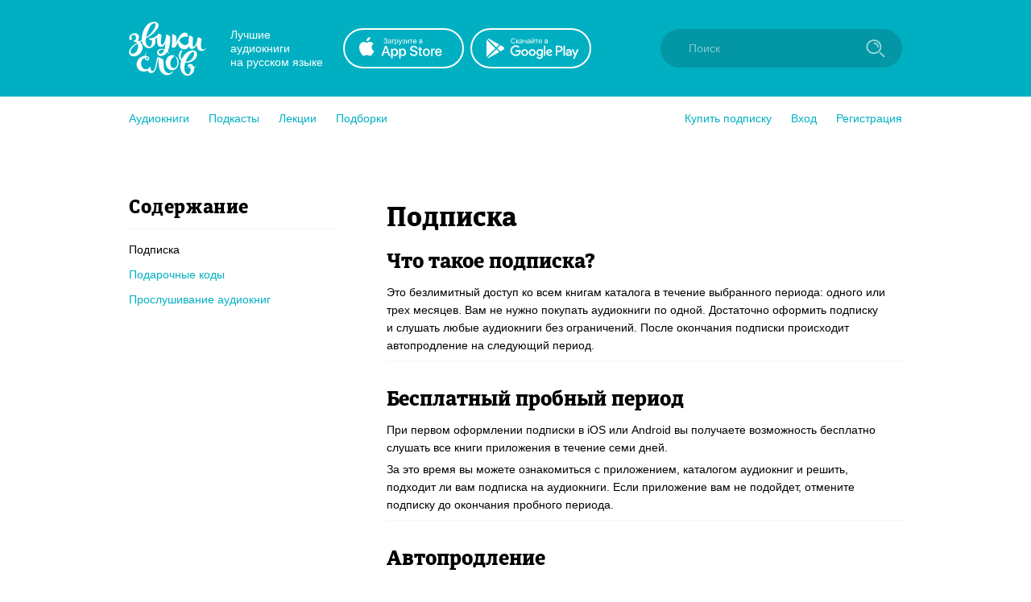

--- FILE ---
content_type: text/html; charset=utf-8
request_url: https://zvukislov.ru/help/
body_size: 10540
content:

  <!DOCTYPE html>
  <html lang="en">
  <head>
      <!-- Yandex.Metrika counter -->
   <script type="text/javascript" >
       (function(m,e,t,r,i,k,a){m[i]=m[i]||function(){(m[i].a=m[i].a||[]).push(arguments)};
       m[i].l=1*new Date();k=e.createElement(t),a=e.getElementsByTagName(t)[0],k.async=1,k.src=r,a.parentNode.insertBefore(k,a)})
       (window, document, "script", "https://cdn.jsdelivr.net/npm/yandex-metrica-watch/tag.js", "ym");
    
       ym(51696149, "init", {
            clickmap:true,
            trackLinks:true,
            accurateTrackBounce:true,
            webvisor:true,
            trackHash:true
       });
    </script>
    <noscript><div><img src="https://mc.yandex.ru/watch/51696149" style="position:absolute; left:-9999px;" alt="" /></div></noscript>
    <!-- /Yandex.Metrika counter -->

    <title data-react-helmet="true">Часто задаваемые вопросы</title>
    <meta data-react-helmet="true" name="description" content="Вопросы и ответы"/>
    
    <meta charset="utf-8">
    <meta name="viewport" content="width=device-width, maximum-scale=1.0, minimum-scale=1.0">
    
    <link rel="shortcut icon" href="/static/web/images/favicon.ico" type="image/x-icon" class="favicon">
    <link rel="apple-touch-icon" sizes="180x180" href="/static/web/images/apple-touch-icon.png">
    <link rel="icon" type="image/png" sizes="32x32" href="/static/web/images/favicon-32x32.png">
    <link rel="icon" type="image/png" sizes="16x16" href="/static/web/images/favicon-16x16.png">
    <link rel="mask-icon" href="/static/web/images/safari-pinned-tab.svg">
    
    <meta property="og:image" content="/static/web/images/og.png" />
    <link rel="preload" as="font" crossorigin="anonymous" href="/static/web/fonts/Diaria.woff2">
    <link data-chunk="client" rel="preload" as="script" href="/static/public/vendor.32a0e71abb4808a2e027.js">
<link data-chunk="client" rel="preload" as="style" href="/static/public/client_5bd11a8e4510fc614726.css">
<link data-chunk="client" rel="preload" as="script" href="/static/public/client.b75cc4788657329d7f03.js">
<link data-chunk="Help" rel="preload" as="script" href="/static/public/vendors~Help~Offer~Privacy.b4fccb2f4c2e9a07fba7.js">
<link data-chunk="Help" rel="preload" as="script" href="/static/public/Help.0e4bdf412f33ba056715.js">
<link data-chunk="CatalogContainer" rel="preload" as="script" href="/static/public/CatalogContainer.6f65b36b6a9ff8107be2.js">
<link data-chunk="CatalogAside" rel="preload" as="script" href="/static/public/CatalogAside.3dadf5b36284beef21ee.js">
<link data-chunk="CatalogItems" rel="preload" as="script" href="/static/public/CatalogItems.707954e51639ab9f192b.js">
<link data-chunk="LazyImageBundle" rel="preload" as="script" href="/static/public/LazyImageBundle.34af52b7a14491586a10.js">
<link data-chunk="Notification" rel="preload" as="script" href="/static/public/Notification.0338301e404b0e6cb969.js">
    <link data-chunk="client" rel="stylesheet" href="/static/public/client_5bd11a8e4510fc614726.css">
    <style data-styled="ctgMXK dIqIFk dqCXNr fFleeA hxTGqX dYbHPY jnjIjt cNcFtb bTAqLv bHZzgd gAIVRW yWZOX gOkpks KzmkZ cjwjgb cibCGo fPhSPy cPQYHi imgWrU huonYg etjusn gjUIXM cBpafh ccbsEr lgmomh imKPDV hjRAUh bSCZei eElYh bBJqpp jQsesy gqASlw gTelIu bhzLvU dtyzXP dOsCO iLwvon hIORlK fwswMH jvudKn cRYzuV ivIHnC eWVtru cXRLra dZnXuV cizabx gduWJf kMWDSA hXhYML bMPTTp blPpxw" data-styled-version="4.3.1">
/* sc-component-id: sc-bxivhb */
.gOkpks{width:960px;margin:0 auto;display:block;} @media (max-width:960px){.gOkpks{width:100%;}}
/* sc-component-id: sc-ifAKCX */
.lgmomh{width:960px;margin:0 auto;display:block;position:relative;padding-top:30px;padding-bottom:50px;} @media (max-width:960px){.lgmomh{width:100%;}}
/* sc-component-id: sc-kGXeez */
.gjUIXM{color:#000;-webkit-transition:border 0.2s,color 0.2s;transition:border 0.2s,color 0.2s;display:inline;cursor:pointer;font-size:inherit;text-align:left;-webkit-text-decoration:none;text-decoration:none;border-bottom:1px solid #545454;} .gjUIXM:hover{color:#00B0C2;border-bottom:1px solid #00B0C2;} .gjUIXM:active{color:#545454;border-bottom:1px solid #545454;}.cBpafh{color:#fff;-webkit-transition:border 0.2s,color 0.2s;transition:border 0.2s,color 0.2s;display:inline;cursor:pointer;font-size:inherit;text-align:left;-webkit-text-decoration:none;text-decoration:none;} .cBpafh:hover{border-bottom:none;} .cBpafh:active{color:#545454;border-bottom:none;}
/* sc-component-id: sc-iAyFgw */
.dIqIFk{background:#00B0C2;padding:24px;position:relative;} @media (max-width:940px){.dIqIFk{padding:14px 10px;height:100px;}}
/* sc-component-id: sc-hSdWYo */
.dqCXNr{width:960px;margin:0 auto;display:block;display:-webkit-box;display:-webkit-flex;display:-ms-flexbox;display:flex;-webkit-align-items:center;-webkit-box-align:center;-ms-flex-align:center;align-items:center;position:relative;} @media (max-width:960px){.dqCXNr{width:100%;}} @media (max-width:940px){.dqCXNr{-webkit-box-pack:center;-webkit-justify-content:center;-ms-flex-pack:center;justify-content:center;}}
/* sc-component-id: sc-eHgmQL */
.hxTGqX{color:#fff;font-size:14px;line-height:17px;width:120px;margin-left:30px;margin-right:20px;} @media (max-width:940px){.hxTGqX{display:none;}}
/* sc-component-id: sc-cvbbAY */
.dYbHPY{display:-webkit-box;display:-webkit-flex;display:-ms-flexbox;display:flex;} @media (max-width:940px){.dYbHPY{display:none;}}
/* sc-component-id: sc-brqgnP */
.jnjIjt{display:block;width:150px;height:50px;-webkit-transition:0.2s;transition:0.2s;} .jnjIjt:first-child{margin-right:8px;} .jnjIjt:hover{opacity:0.8;} .jnjIjt:active{opacity:0.6;} .jnjIjt img{display:block;}
/* sc-component-id: sc-cMljjf */
.fFleeA{display:block;-webkit-transition:0.2s;transition:0.2s;width:96px;height:72px;} .fFleeA:hover{opacity:0.8;} .fFleeA:active{opacity:0.6;} @media (max-width:940px){.fFleeA{left:0;right:0;margin:0 auto;width:80px;height:60px;top:4px;position:absolute;}.fFleeA:active,.fFleeA:hover{opacity:1;}}
/* sc-component-id: sc-jAaTju */
.cNcFtb{margin-left:auto;position:relative;z-index:2;} @media (max-width:940px){.cNcFtb{width:100%;position:absolute;top:11px;z-index:2;padding:0 10px;width:54px;right:0;}}
/* sc-component-id: sc-csuQGl */
.gAIVRW{width:24px;height:24px;background:url(/static/public/icon-search_67056329.svg) no-repeat center;background-size:contain;position:absolute;right:21px;top:12px;-webkit-transition:opacity 0.2s;transition:opacity 0.2s;z-index:1;opacity:0.6;} @media (max-width:940px){.gAIVRW{opacity:1;}}
/* sc-component-id: sc-Rmtcm */
.bHZzgd{width:300px;border:none;background:#0396A5;font-size:14px;color:white;padding:16px 16px 16px 35px;border-radius:50px;outline:none;position:relative;z-index:1;opacity:1;-webkit-transition:width 0.2s,opacity 0.2s;transition:width 0.2s,opacity 0.2s;} @media (max-width:940px){.bHZzgd{width:100%;right:0;position:absolute;font-size:0;width:54px;opacity:0;padding:0;}} .bHZzgd::-webkit-input-placeholder{color:#81CAD2;} .bHZzgd::-moz-placeholder{color:#81CAD2;} .bHZzgd:-moz-placeholder{color:#81CAD2;} .bHZzgd:-ms-input-placeholder{color:#81CAD2;}
/* sc-component-id: sc-bRBYWo */
.bTAqLv{width:100%;height:100px;position:absolute;background:#00B0C2;top:-25px;-webkit-transition:0.2s;transition:0.2s;left:0;display:none;} @media (max-width:940px){.bTAqLv{display:block;}}
/* sc-component-id: sc-gisBJw */
.hIORlK{background:#00B0C2;} .hIORlK a{border:none;}
/* sc-component-id: sc-kjoXOD */
.fwswMH{width:960px;margin:0 auto;display:block;display:-webkit-box;display:-webkit-flex;display:-ms-flexbox;display:flex;-webkit-align-items:center;-webkit-box-align:center;-ms-flex-align:center;align-items:center;} @media (max-width:960px){.fwswMH{width:100%;}} @media (max-width:940px){.fwswMH{-webkit-flex-direction:column;-ms-flex-direction:column;flex-direction:column;text-align:center;}}
/* sc-component-id: sc-cHGsZl */
.dZnXuV{width:960px;margin:0 auto;display:block;text-align:center;color:white;padding:15px 0;font-size:12px;} @media (max-width:960px){.dZnXuV{width:100%;}}
/* sc-component-id: sc-TOsTZ */
.jvudKn{display:block;-webkit-transition:0.2s;transition:0.2s;width:96px;height:72px;position:static !important;} .jvudKn:hover{opacity:0.8;} .jvudKn:active{opacity:0.6;} @media (max-width:940px){.jvudKn{left:0;right:0;margin:0 auto;width:80px;height:60px;top:4px;position:absolute;}.jvudKn:active,.jvudKn:hover{opacity:1;}}
/* sc-component-id: sc-kgAjT */
.cRYzuV{color:#fff;font-size:14px;line-height:17px;width:120px;margin-left:30px;margin-right:20px;} @media (max-width:940px){.cRYzuV{display:none;}} @media (max-width:940px){.cRYzuV{display:block;margin:0;margin-top:20px;}}
/* sc-component-id: sc-cJSrbW */
.eWVtru{display:block;width:150px;height:50px;-webkit-transition:0.2s;transition:0.2s;} .eWVtru:first-child{margin-right:8px;} .eWVtru:hover{opacity:0.8;} .eWVtru:active{opacity:0.6;} .eWVtru img{display:block;} @media (max-width:940px){.eWVtru{display:block;width:auto;}.eWVtru img{width:130px;}}
/* sc-component-id: sc-ksYbfQ */
.ivIHnC{display:-webkit-box;display:-webkit-flex;display:-ms-flexbox;display:flex;} @media (max-width:940px){.ivIHnC{display:none;}} @media (max-width:940px){.ivIHnC{display:-webkit-box;display:-webkit-flex;display:-ms-flexbox;display:flex;margin-top:20px;}}
/* sc-component-id: sc-hmzhuo */
.cXRLra{margin-left:40px;} .cXRLra a{display:block;color:white;-webkit-transition:0.2s;transition:0.2s;} .cXRLra a:hover{opacity:0.8;} .cXRLra a:active{opacity:0.6;} .cXRLra a{display:block;-webkit-flex-shrink:0;-ms-flex-negative:0;flex-shrink:0;} @media (max-width:940px){.cXRLra{margin:0;margin-top:20px;}.cXRLra a{text-align:center;}}
/* sc-component-id: sc-frDJqD */
.ctgMXK{height:auto;min-height:100%;position:relative;background:#fff;color:#000;} .ctgMXK:after{content:"";display:block;height:145px;}
/* sc-component-id: sc-kvZOFW */
.iLwvon{position:relative;padding-top:24px;margin-top:-145px;min-height:145px;}
/* sc-component-id: sc-jbKcbu */
.yWZOX{display:-webkit-box;display:-webkit-flex;display:-ms-flexbox;display:flex;-webkit-align-items:center;-webkit-box-align:center;-ms-flex-align:center;align-items:center;background:#fff;height:54px;} @media (max-width:940px){.yWZOX{position:absolute;top:22px;left:27px;background:transparent;}}
/* sc-component-id: sc-jqCOkK */
.huonYg{margin-right:24px;font-size:14px;-webkit-transition:0.2s;transition:0.2s;cursor:pointer;position:relative;color:#00B0C2;} .huonYg a{display:block;color:inherit;-webkit-text-decoration:none;text-decoration:none;width:100%;border:none !important;} .huonYg:hover,.huonYg a:hover{color:#545454;} .huonYg:active{opacity:0.7;} .huonYg:last-child{margin:0;}.etjusn{margin-right:24px;font-size:14px;-webkit-transition:0.2s;transition:0.2s;cursor:pointer;position:relative;color:#00B0C2;border-top:1px solid #d2d2d2;padding-top:20px;} .etjusn a{display:block;color:inherit;-webkit-text-decoration:none;text-decoration:none;width:100%;border:none !important;} .etjusn:hover,.etjusn a:hover{color:#545454;} .etjusn:active{opacity:0.7;} .etjusn:last-child{margin:0;}
/* sc-component-id: sc-fYxtnH */
.ccbsEr{display:none;} @media (max-width:940px){.ccbsEr{display:block;}}
/* sc-component-id: sc-tilXH */
.fPhSPy{display:block;} @media (max-width:940px){.fPhSPy{display:none;}}
/* sc-component-id: sc-hEsumM */
.imgWrU{display:-webkit-box;display:-webkit-flex;display:-ms-flexbox;display:flex;}
/* sc-component-id: sc-ktHwxA */
.cPQYHi{display:-webkit-box;display:-webkit-flex;display:-ms-flexbox;display:flex;-webkit-align-items:center;-webkit-box-align:center;-ms-flex-align:center;align-items:center;-webkit-box-pack:justify;-webkit-justify-content:space-between;-ms-flex-pack:justify;justify-content:space-between;} @media (max-width:940px){.cPQYHi{display:none;-webkit-user-select:none;-moz-user-select:none;-ms-user-select:none;user-select:none;}}
/* sc-component-id: sc-cIShpX */
.cjwjgb{position:relative;}
/* sc-component-id: sc-kafWEX */
.cibCGo{width:24px;height:24px;display:none;cursor:pointer;-webkit-transition:0.2s;transition:0.2s;} @media (max-width:940px){.cibCGo{display:block;}}
/* sc-component-id: sc-jwKygS */
.kMWDSA{margin-left:10px;margin-right:10px;}
/* sc-component-id: sc-btzYZH */
.hXhYML{margin-right:10px;height:35px;}
/* sc-component-id: sc-lhVmIH */
.bMPTTp{margin-right:10px;}
/* sc-component-id: sc-bYSBpT */
.blPpxw{display:inline-block;margin-left:5px;font-weight:700;color:#3a3a3a;} .blPpxw span{color:#a0cc4e;}
/* sc-component-id: sc-elJkPf */
.cizabx{text-align:center;background:#F4F4F4;display:-webkit-box;display:-webkit-flex;display:-ms-flexbox;display:flex;-webkit-align-items:center;-webkit-box-align:center;-ms-flex-align:center;align-items:center;-webkit-box-pack:center;-webkit-justify-content:center;-ms-flex-pack:center;justify-content:center;padding:10px;} @media (max-width:940px){.cizabx{display:block;}}
/* sc-component-id: sc-jtRfpW */
.gduWJf{display:-webkit-box;display:-webkit-flex;display:-ms-flexbox;display:flex;-webkit-align-items:center;-webkit-box-align:center;-ms-flex-align:center;align-items:center;-webkit-box-pack:center;-webkit-justify-content:center;-ms-flex-pack:center;justify-content:center;}
/* sc-component-id: sc-ePZHVD */
.imKPDV{display:-webkit-box;display:-webkit-flex;display:-ms-flexbox;display:flex;margin-top:40px;} @media (max-width:940px){.imKPDV{display:block;margin-top:16px;}}
/* sc-component-id: sc-likbZx */
.hjRAUh{display:block;min-width:320px;padding-right:60px;} @media (max-width:940px){.hjRAUh{margin-bottom:20px;padding:0 15px 0 15px;}}
/* sc-component-id: sc-eKZiaR */
.gqASlw{display:block;width:640px;min-width:640px;} @media (max-width:940px){.gqASlw{width:100%;min-width:100%;}.gqASlw .sc-cSHVUG,.gqASlw .sc-kAzzGY{max-width:500px;margin:0 auto;}@media (max-width:525px){.gqASlw .sc-cSHVUG,.gqASlw .sc-kAzzGY{padding:0 15px;}}.gqASlw .sc-cSHVUG{font-size:20px;}}
/* sc-component-id: sc-cmjSyW */
.gTelIu h1{font-family:Diaria;font-weight:400;font-size:34px;line-height:36px;margin-bottom:10px;margin-top:10px;} .gTelIu h2{font-family:Diaria;font-weight:400;font-size:26px;line-height:32px;margin-bottom:10px;margin-top:20px;} .gTelIu h3{font-family:Diaria;font-weight:400;font-size:16px;line-height:20px;margin-bottom:10px;margin-top:15px;} .gTelIu p{margin-bottom:5px;} .gTelIu a{color:#00B0C2;} .gTelIu li{margin-left:20px;} .gTelIu img{width:100%;display:block;box-shadow:0 2px 4px 0 rgba(0,0,0,0.3);border-radius:16px;} @media (max-width:940px){.gTelIu{padding:0 15px;}} .gTelIu hr{border:0;height:1px;background:#F4F4F4;margin-top:8px;margin-bottom:32px;}
/* sc-component-id: sc-sdtwF */
.bhzLvU{background:#F4F4F4;padding:16px;margin:20px 0;}
/* sc-component-id: sc-iYUSvU */
.dtyzXP{width:220px;margin:20px auto;}
/* sc-component-id: sc-cHSUfg */
.dOsCO{font-size:12px;text-align:center;margin-top:5px;color:#545454;}
/* sc-component-id: sc-cTjmhe */
.eElYh{font-size:24px;line-height:30px;font-weight:400;font-family:Diaria,serif;-webkit-letter-spacing:0.6px;-moz-letter-spacing:0.6px;-ms-letter-spacing:0.6px;letter-spacing:0.6px;color:#000;padding-bottom:10px;padding-right:20px;margin-top:30px;margin-bottom:10px;border-bottom:1px solid #F4F4F4;} .eElYh:first-child{margin-top:0;}
/* sc-component-id: sc-cugefK */
@media (max-width:835px){.bSCZei{display:block;text-align:center;}.bSCZei .sc-cTjmhe{padding-right:0;}}
/* sc-component-id: sc-fnwBNb */
.bBJqpp{font-size:14px;line-height:19px;color:black;padding:6px 0;-webkit-transition:0.2s;transition:0.2s;cursor:default;pointer-events:none;-webkit-user-select:none;-moz-user-select:none;-ms-user-select:none;user-select:none;} .bBJqpp:hover{color:black;} @media (max-width:425px){.bBJqpp{font-size:16px;text-align:center;padding:10px;}}.jQsesy{font-size:14px;line-height:19px;color:#00B0C2;padding:6px 0;-webkit-transition:0.2s;transition:0.2s;cursor:pointer;pointer-events:all;-webkit-user-select:none;-moz-user-select:none;-ms-user-select:none;user-select:none;} .jQsesy:hover{color:black;} @media (max-width:425px){.jQsesy{font-size:16px;text-align:center;padding:10px;}}</style>
  </head>
  <body>
    <div id="app" class="root"><div id="content-base" class="sc-frDJqD ctgMXK"><div id="header" class="sc-iAyFgw dIqIFk"><div class="sc-bxivhb sc-hSdWYo dqCXNr"><a href="/"><img src="/static/public/logo-white_e11cc2df.svg" alt="" class="sc-cMljjf fFleeA"/></a><div class="sc-eHgmQL hxTGqX">Лучшие аудиокниги <br/>на русском языке</div><div class="sc-cvbbAY dYbHPY"><a href="https://redirect.appmetrica.yandex.com/serve/1178279501214330830?site_id=header" target="_blank" class="sc-brqgnP jnjIjt"><img src="/static/public/appstote-white_11c5875d.svg" alt=""/></a><a href="https://redirect.appmetrica.yandex.com/serve/457703511442876946?site_id=header" target="_blank" class="sc-brqgnP jnjIjt"><img src="/static/public/playmarket-white_6f983eba.svg" alt=""/></a></div><div class="sc-jAaTju cNcFtb"><div class="sc-bRBYWo bTAqLv"></div><input class="jest-input sc-Rmtcm bHZzgd" value="" placeholder="Поиск"/><div class="sc-csuQGl gAIVRW"></div></div></div></div><div id="menu" class="sc-jbKcbu yWZOX"><div class="sc-bxivhb gOkpks"><div class="sc-dNLxif KzmkZ"><div class="sc-cIShpX cjwjgb"><svg width="24" height="24" viewBox="0 0 24 24" class="sc-kafWEX cibCGo"><rect x="5" y="17" width="14" height="2" rx="1" fill="white"></rect><rect x="5" y="11" width="14" height="2" rx="1" fill="white"></rect><rect x="5" y="5" width="14" height="2" rx="1" fill="white"></rect></svg><div class="sc-tilXH fPhSPy"><div class="sc-ktHwxA cPQYHi"><div class="sc-hEsumM imgWrU"><div role="button" class="sc-jqCOkK huonYg"><a class="sc-kGXeez gjUIXM" href="/catalog/" variation="default">Аудиокниги</a></div><div role="button" class="sc-jqCOkK huonYg"><a class="sc-kGXeez gjUIXM" href="/series/?type=podcast" variation="default">Подкасты</a></div><div role="button" class="sc-jqCOkK huonYg"><a class="sc-kGXeez gjUIXM" href="/series/?type=lecture" variation="default">Лекции</a></div><div role="button" class="sc-jqCOkK huonYg"><a class="sc-kGXeez gjUIXM" href="/booksets/" variation="default">Подборки</a></div></div><div class="sc-hEsumM imgWrU"><div role="button" class="sc-jqCOkK huonYg"><a class="sc-kGXeez gjUIXM" href="/subscription/" variation="default">Купить подписку</a></div><div role="button" class="jest-menu-login sc-jqCOkK huonYg">Вход</div><div role="button" class="jest-menu-registration sc-jqCOkK huonYg">Регистрация</div></div></div></div><div class="sc-fYxtnH ccbsEr"><div class="sc-ktHwxA cPQYHi"><div role="button" class="sc-jqCOkK huonYg"><a class="sc-kGXeez gjUIXM" href="/subscription/" variation="default">Купить подписку</a></div><div role="button" class="sc-jqCOkK huonYg">Вход</div><div role="button" class="sc-jqCOkK huonYg">Регистрация</div><div role="button" class="sc-jqCOkK etjusn"><a class="sc-kGXeez gjUIXM" href="/catalog/" variation="default">Аудиокниги</a></div><div role="button" class="sc-jqCOkK huonYg"><a class="sc-kGXeez gjUIXM" href="/series/?type=podcast" variation="default">Подкасты</a></div><div role="button" class="sc-jqCOkK huonYg"><a class="sc-kGXeez gjUIXM" href="/series/?type=lecture" variation="default">Лекции</a></div><div role="button" class="sc-jqCOkK huonYg"><a class="sc-kGXeez gjUIXM" href="/booksets/" variation="default">Подборки</a></div></div></div></div></div></div></div><div class="sc-bxivhb sc-ifAKCX lgmomh"><div class="sc-ePZHVD imKPDV"><div class="sc-likbZx hjRAUh"><div class="sc-cugefK bSCZei"><h2 class="sc-cSHVUG sc-cTjmhe eElYh">Содержание</h2><div class="sc-fnwBNb bBJqpp">Подписка</div><div class="sc-fnwBNb jQsesy">Подарочные коды</div><div class="sc-fnwBNb jQsesy">Прослушивание аудиокниг</div></div></div><div class="sc-eKZiaR gqASlw"><div class="sc-gRnDUn sc-cmjSyW gTelIu"><h1>Подписка</h1><h2>Что такое подписка?</h2><p>Это безлимитный доступ ко всем книгам каталога в течение выбранного периода: одного или трех месяцев. Вам не нужно покупать аудиокниги по одной. Достаточно оформить подписку и слушать любые аудиокниги без ограничений. После окончания подписки происходит автопродление на следующий период.</p><hr/><h2>Бесплатный пробный период</h2><p>При первом оформлении подписки в iOS или Android вы получаете возможность бесплатно слушать все книги приложения в течение семи дней.</p><p>За это время вы можете ознакомиться с приложением, каталогом аудиокниг и решить, подходит ли вам подписка на аудиокниги. Если приложение вам не подойдет, отмените подписку до окончания пробного периода.</p><hr/><h2>Автопродление</h2><p>Когда срок подписки заканчивается, происходит автоматическое продление на следующий период в соответствии с тарифом (1 месяц или 3 месяца). Когда заканчивается пробный период, подписка продлевается на месяц. Оплата происходит в течение последних 24 часов действия подписки. Если вы хотите отказаться от автопродления, нужно отключить подписку не позднее этого дня.</p><hr/><h2 id="kak-otmenit-podpisku">Как отменить подписку?</h2><h3>Подписка на iOS</h3><p>Чтобы отменить автопродление подписки на устройстве iOS:</p><ol><li><p>Выберите на вашем устройстве <b>«Настройки»</b> <!-- -->→ [ваше имя] →<!-- --> <b>«iTunes Store и App Store»</b>.</p></li><li><p>Нажмите на свой идентификатор Apple ID в верхней части экрана.</p></li><li><p>Выберите пункт «Просмотреть Apple ID». Войдите, если необходимо.</p></li><li><p>Нажмите «Подписки».</p></li><li><p>Выберите подписку для управления.</p></li><li><p>Вы можете выбрать один из вариантов подписки для изменения или отмены.</p></li></ol><p>Отменяя оплаченную подписку, вы не закрываете доступ к книгам моментально. Вы отменяете дальнейшее продление на следующие периоды.</p><p>Также вы можете воспользоваться<!-- --> <a href="http://mbk.to/s_apple" target="_blank">официальной инструкцией Apple по управлению подпиской</a>.</p><h3>Подписка на Android</h3><p>Чтобы отменить автопродление подписки на устройстве Android:</p><ol><li><p>Откройте Play Маркет.</p></li><li><p>Нажмите <b>«Меню»</b> →<!-- --> <b>«Аккаунт»</b> → <b>«Подписки»</b>.</p></li><li><p>Выберите нужную подписку.</p></li><li><p>Нажмите «Отмена».</p></li></ol><p>Отменяя оплаченную подписку, вы не закрываете доступ к книгам моментально. Вы отменяете дальнейшее продление на следующие периоды.</p><p>Также вы можете воспользоваться<!-- --> <a href="https://support.google.com/googleplay/answer/7018481?co=GENIE.Platform%3DAndroid&amp;hl=ru&amp;oco=0" target="_blank">официальной инструкцией Google по управлению подпиской</a>.</p><h3>Подписка на сайте</h3><p>Чтобы отменить автопродление подписки на сайте<!-- --> <a href="https://zvukislov.ru" target="_blank">https://zvukislov.ru</a>:</p><ol><div class="sc-sdtwF bhzLvU"><li><p>Войдите в учетную запись</p></li><li><p>В правом верхнем углу, где отображается логин учетной записи, выберите и нажмите на пункт<!-- --> <b>«Настройки»</b>:</p></li><div class="sc-iYUSvU dtyzXP"><div><span class=" lazy-load-image-background opacity" style="background-image:url( );background-size:100% 100%;color:transparent;display:inline-block;height:132px;width:220px"><span class="" style="display:inline-block;height:132px;width:220px"></span></span></div><div class="sc-cHSUfg dOsCO">Кликните, чтобы увеличить</div></div></div><div class="sc-sdtwF bhzLvU"><li><p>В разделе «Подписка» отображаются все активные на данный момент подписки оформленные на сайте и в приложениях для iOS и Android. Нажмите на ссылку «Управление подпиской» под кошельком, на котором указана информация о банковской карте.</p></li><div class="sc-iYUSvU dtyzXP"><div><span class=" lazy-load-image-background opacity" style="background-image:url( );background-size:100% 100%;color:transparent;display:inline-block;height:132px;width:220px"><span class="" style="display:inline-block;height:132px;width:220px"></span></span></div><div class="sc-cHSUfg dOsCO">Кликните, чтобы увеличить</div></div></div><div class="sc-sdtwF bhzLvU"><li><p>В появившемся диалоговом окне нажмите на кнопку «Отключить»:</p></li><div class="sc-iYUSvU dtyzXP"><div><span class=" lazy-load-image-background opacity" style="background-image:url( );background-size:100% 100%;color:transparent;display:inline-block;height:132px;width:220px"><span class="" style="display:inline-block;height:132px;width:220px"></span></span></div><div class="sc-cHSUfg dOsCO">Кликните, чтобы увеличить</div></div><li><p>После успешного отключения автопродления, блок с данными банковской карты перестанет отображаться. В правом нижнем углу появится сообщение «Автопродление отключено»</p></li></div></ol><p><b>Отменяя оплаченную подписку, вы не закрываете доступ к книгам моментально. Вы отменяете дальнейшее продление на следующие периоды.</b></p><hr/><h2 id="kak-perenesti-podpisku-na-drugoe-ustrojstvo">Как перенести подписку на другое устройство?</h2><p>Если вы собираетесь сменить телефон или слушать на нескольких устройствах, в том числе на разных платформах iOS и Android, — зарегистрируйтесь в приложении. К вашей учетной записи будет привязана информация о подписке и ваши книги.</p><p>Чтобы зарегистрироваться:</p><ul><li>Откройте <b>«Настройки»</b> приложения →<!-- --> <b>«Войти или зарегистрироваться»</b> →<!-- --> <b>«Регистрация»</b> и укажите свою электронную почту.</li><li>Пароль от учетной записи будет отправлен на ваш адрес.</li><li>После этого войдите с той же учетной записью на другом устройстве: <b>«Настройки приложения»</b> →<!-- --> <b>«Войти или зарегистрироваться»</b> →<!-- --> <b>«Войти»</b>.</li></ul><p>При использовании одной учетной записи на нескольких устройствах ваша коллекция аудиокниг и текущая позиция прослушивания будут синхронизироваться автоматически.</p><p>Также для переноса подписки можно воспользоваться функцией восстановления покупок. Для этого откройте «Настройки приложения» -&gt; «Восстановить подписку».</p><p>Но такой способ не позволит перенести купленную или подарочную подписку с iOS на Android или наоборот.</p><hr/><h2>Могу ли я использовать функцию «Семейный доступ» на iOS-устройствах?</h2><p>К сожалению, функция «Семейный доступ» не распространяется на подписки и другие покупки в приложениях (более подробно см. у Apple —<!-- --> <a href="https://support.apple.com/ru-ru/HT203046" target="_blank">Какими типами содержимого можно поделиться с членами семьи?</a>). Вы можете воспользоваться<!-- --> <a href="/help?currentArticle=Subs&amp;header=kak-perenesti-podpisku-na-drugoe-ustrojstvo" target="_blank">другими способами переноса подписки между устройствами</a>.</p><hr/><h2>Я не хотел оплачивать подписку, как вернуть деньги?</h2><h3>В приложении iOS</h3><p>К сожалению, мы не можем вернуть деньги за платежи в iOS, т. к. все финансовые операции происходят на стороне Apple. Если вы оформили подписку по ошибке, вы можете оформить заявку на возврат средств в техническую поддержку Apple. Подробнее об этом можно узнать из материала<!-- --> <a href="https://lifehacker.ru/2017/02/27/itunes-refund/" target="_blank">Как в App Store вернуть деньги за приложение или встроенную покупку</a>.</p><h3>В приложении Android</h3><p>Для возврата средств за платежи в Google Play обратитесь в техническую поддержку по адресу<!-- --> <a href="mailto:support@zvukislov.ru" rel="nofollow">support@zvukislov.ru</a>, укажите номер своего аккаунта (ID в «Настройках») или адрес зарегистрированной почты. Можно написать прямо из настроек приложения.</p><p>При возврате средств купленная подписка будет отключена и дослушать книги до конца оплаченного периода не получится.</p><h3>На сайте</h3><p>Для возврата средств за платежи на сайте<!-- --> <a href="https://zvukislov.ru" target="_blank">https://zvukislov.ru</a> <!-- -->обратитесь в техническую поддержку по адресу<!-- --> <a href="mailto:support@zvukislov.ru" rel="nofollow">support@zvukislov.ru</a>, указав в письме адрес зарегистрированной почты.</p><p><b>Обращаем ваше внимание, что при возврате средств купленная подписка будет отключена и дослушать книги до конца оплаченного периода не получится.</b></p><hr/><h2>Управление подпиской iTunes и Google Play</h2><p>В личном кабинете на сайте<!-- --> <a href="https://zvukislov.ru" target="_blank">https://zvukislov.ru</a> <!-- -->для подписок iTunes и Google Play указана предполагаемая дата списания. Фактическое списание денежных средств за подписку происходит на стороне Apple и Google, и может наступить за 1–2 дня до указанной даты, согласно правилам продления подписок.</p><p>Если вы отменили подписку на устройстве iOS или Android, то информация об этом действии отобразится в личном кабинете на сайте<!-- --> <a href="https://zvukislov.ru" target="_blank">https://zvukislov.ru</a> <!-- -->только при наступлении предполагаемой даты списания. До этого момента будет отображаться информация об ожидании платежа. Фактическое списание денежных средств не произойдет.</p><p>Вы можете ознакомиться с <a href="/help?currentArticle=Subs&amp;header=kak-otmenit-podpisku" target="_blank">инструкцией по отмене подписки</a> <!-- -->на устройстве iOS и Android.</p><hr/><h2>Я хочу купить подписку в подарок</h2><p>Для того чтобы купить подписку в подарок:</p><ol><li><p>Перейдите на страницу оформления подписки<!-- --> <a href="https://zvukislov.ru/subscription/" target="_blank">на сайте</a></p></li><li><p>При необходимости войдите в учетную запись или зарегистрируйтесь</p></li><li><p>Выберите период действия подписки (1, 3 или 12 месяцев)</p></li><li><p>Установите флажок напротив «Покупаю подписку в подарок»</p></li><li><p>Введите данные банковской карты и совершите оплату</p></li><li><p>После успешной оплаты на странице вы увидите промокод, который можете передать другому пользователю для активации подписки в приложении или на сайте. Дополнительно мы отправим письмо с промокодом на ваш адрес электронной почты. Список ваших промокодов и статус активности можно посмотреть на сайте<!-- --> <a href="https://zvukislov.ru" target="_blank">https://zvukislov.ru</a>, для этого перейдите в <b>«Настройки»</b> → раздел <b>«Подписка»</b> →<!-- --> <b>«Промокоды»</b></p></li></ol><p>Узнать про активации промокода вы можете в этих статьях:</p><p><a href="/help?currentArticle=Gifts&amp;header=kak-aktivirovat-podarochnyj-kod-v-prilozhenii-zvuki-slov" target="_blank">Как активировать промокод в приложении?</a></p><p><a href="/help?currentArticle=Gifts&amp;header=kak-aktivirovat-kod-na-sajte-chtoby-zatem-slushat-v-prilozhenii-zvuki-slov" target="_blank">Как активировать промокод на сайте?</a></p></div></div></div></div> </div><div class="sc-kvZOFW iLwvon sc-gisBJw hIORlK" id="footer"><div class="sc-bxivhb sc-kjoXOD fwswMH"><a class="sc-kGXeez cBpafh" href="/" variation="white"><img src="/static/public/logo-white_e11cc2df.svg" alt="" class="sc-cMljjf sc-TOsTZ jvudKn"/></a><div class="sc-eHgmQL sc-kgAjT cRYzuV">Лучшие аудиокниги <br/>на русском языке</div><div class="sc-cvbbAY sc-ksYbfQ ivIHnC"><a href="https://redirect.appmetrica.yandex.com/serve/1178279501214330830?site_id=main_footer" target="_blank" class="sc-brqgnP sc-cJSrbW eWVtru"><img src="/static/public/appstote-white_11c5875d.svg" alt=""/></a><a href="https://redirect.appmetrica.yandex.com/serve/457703511442876946?site_id=main_footer" target="_blank" class="sc-brqgnP sc-cJSrbW eWVtru"><img src="/static/public/playmarket-white_6f983eba.svg" alt=""/></a></div><div class="sc-jWBwVP sc-hmzhuo cXRLra"><a class="sc-kGXeez cBpafh" href="/company/oferta/" variation="white">Условия использования</a><a class="sc-kGXeez cBpafh" href="/company/privacy-policy/" variation="white">Политика конфиденциальности</a><a class="sc-kGXeez cBpafh active" aria-current="page" href="/help/" variation="white">Справочный центр</a></div></div><div class="sc-bxivhb sc-cHGsZl dZnXuV">© 2019</div></div><div class="sc-elJkPf cizabx">Мы принимаем к оплате<!-- --> <div class="sc-jtRfpW gduWJf"><img src="/static/public/icon-visa-big_4f12e597.svg" alt="" class="sc-jwKygS kMWDSA"/><img src="/static/public/icon-master-card_251893b5.svg" alt="" class="sc-btzYZH hXhYML"/><img src="/static/public/icon-mir_95cc62d1.svg" alt="" class="sc-lhVmIH bMPTTp"/></div>с помощью<!-- --> <span class="sc-bYSBpT blPpxw"><span>pay</span>online</span></div></div>
    <script>window.__STATE__ = JSON.parse("{\"authors\":{\"authors\":[],\"authorsCount\":0,\"isFetched\":false,\"isFetching\":false},\"artist\":{\"artist\":{},\"artistBooks\":[],\"artistBooksIsFetched\":false,\"artistSeries\":[],\"artistGenres\":[],\"artistTags\":[],\"isFetched\":false,\"isFetching\":false,\"booksCount\":0,\"seriesCount\":0},\"main\":{\"page\":1,\"order\":\"asc\",\"genre\":null,\"niche\":null,\"type\":null,\"tag\":null,\"tagInfo\":{},\"group\":\"nowplaying\",\"q\":\"\",\"is404Error\":false,\"is403Error\":false,\"isNotificationShow\":false,\"notificationBody\":\"\",\"isGlobalError\":false,\"isLoginModalOpen\":false,\"tariffId\":1,\"isPromocode\":false,\"currentStep\":false,\"fromBookId\":\"\",\"disableTrialPurchase\":false},\"user\":{\"user\":{},\"cookie\":\"\",\"isFetched\":false,\"isFetching\":false},\"book\":{\"book\":{},\"relatedBooks\":[],\"authorBooks\":[],\"actorBooks\":[],\"addToNowPlayingFetching\":false,\"isFetchedRateBook\":false,\"isFetched\":false,\"isFetching\":false},\"profile\":{\"isFetched\":false,\"books\":[],\"count\":0,\"isFetching\":false},\"player\":{\"bookId\":0,\"isPlayerShown\":false},\"booksets\":{\"booksets\":[],\"booksetsCount\":0,\"isFetched\":false,\"isFetching\":false},\"bookset\":{\"bookset\":{},\"books\":[],\"booksCount\":0,\"isFetched\":false,\"isFetching\":false},\"actors\":{\"actors\":[],\"actorsCount\":0,\"isFetched\":false,\"isFetching\":false},\"series\":{\"series\":[],\"seriesCount\":0,\"isFetched\":false,\"isFetching\":false},\"catalog\":{\"isFetched\":false,\"isFetching\":false},\"serie\":{\"serie\":{},\"books\":[],\"booksCount\":0,\"isFetched\":false,\"isFetching\":false},\"offer\":{\"body\":\"\"},\"privacy\":{\"body\":\"\"},\"rightholder\":{\"rightholder\":{},\"books\":[],\"rightholderBooksCount\":0,\"isFetched\":false,\"isFetching\":false},\"books\":{\"books\":[],\"booksCount\":0,\"isFetched\":false,\"isFetching\":false},\"niche\":{\"niche\":{},\"niches\":[],\"nichesCount\":0,\"genres\":[],\"tags\":[],\"isFetched\":false,\"isFetching\":false},\"genre\":{\"genre\":{},\"niche\":{},\"tags\":[],\"allGenres\":[],\"isFetched\":false,\"isFetching\":false},\"home\":{\"popularBooks\":[],\"podcasts\":[],\"lectures\":[],\"isFetched\":false,\"isFetching\":false},\"search\":{\"isFetched\":false,\"isFetching\":false,\"booksets\":[],\"booksetsCount\":0,\"books\":[],\"booksCount\":0,\"authors\":[],\"authorsCount\":0,\"series\":[],\"seriesCount\":0,\"actors\":[],\"actorsCount\":0,\"totalCount\":0},\"settings\":{\"isFetched\":false,\"wallets\":[]},\"payment\":{\"isFetched\":false,\"isFetching\":false,\"tariffs\":[],\"paymentFormUrl\":\"\",\"successUrl\":\"\",\"subscriptionActiveTill\":null,\"advertCampaign\":{},\"tariffId\":1,\"isPromocode\":false,\"currentStep\":\"chooseTariffs\",\"fromBookId\":\"\",\"disableTrialPurchase\":false},\"landing\":{\"landing\":{},\"isFetched\":false,\"isFetching\":false},\"aside\":{\"niches\":[],\"tags\":[],\"isFetched\":false,\"isFetching\":false}}")</script>
    <script id="__LOADABLE_REQUIRED_CHUNKS__" type="application/json">[0,31,20,16,25,36,41]</script>
<script async data-chunk="client" src="/static/public/vendor.32a0e71abb4808a2e027.js"></script>
<script async data-chunk="client" src="/static/public/client.b75cc4788657329d7f03.js"></script>
<script async data-chunk="Help" src="/static/public/vendors~Help~Offer~Privacy.b4fccb2f4c2e9a07fba7.js"></script>
<script async data-chunk="Help" src="/static/public/Help.0e4bdf412f33ba056715.js"></script>
<script async data-chunk="CatalogContainer" src="/static/public/CatalogContainer.6f65b36b6a9ff8107be2.js"></script>
<script async data-chunk="CatalogAside" src="/static/public/CatalogAside.3dadf5b36284beef21ee.js"></script>
<script async data-chunk="CatalogItems" src="/static/public/CatalogItems.707954e51639ab9f192b.js"></script>
<script async data-chunk="LazyImageBundle" src="/static/public/LazyImageBundle.34af52b7a14491586a10.js"></script>
<script async data-chunk="Notification" src="/static/public/Notification.0338301e404b0e6cb969.js"></script>
  </body>


--- FILE ---
content_type: image/svg+xml
request_url: https://zvukislov.ru/static/public/appstote-white_11c5875d.svg
body_size: 1583
content:
<svg width="150" height="50" fill="none" xmlns="http://www.w3.org/2000/svg"><path fill-rule="evenodd" clip-rule="evenodd" d="M35.4 23.6c0-2.9 2.3-4.3 2.4-4.3a5.3 5.3 0 0 0-4.1-2.3c-1.8-.2-3.5 1-4.3 1-1 0-2.3-1-3.8-1a5.5 5.5 0 0 0-4.6 3c-2 3.5-.6 8.6 1.4 11.4 1 1.4 2 3 3.5 2.9 1.5 0 2-1 3.8-1 1.7 0 2.2 1 3.7 1s2.5-1.4 3.4-2.8c1.2-1.6 1.6-3.2 1.6-3.2s-3-1.2-3-4.6zm-3-9a5 5 0 0 0 1.2-3.6c-1.2 0-2.6.8-3.4 1.7-.7.9-1.3 2.2-1.2 3.5 1.3.1 2.6-.6 3.4-1.6zm18.6 15h3.8L53 24l-2 5.5zm4.3 1.5h-4.7l-1.2 3.4h-2L52 22.1h2l4.6 12.4h-2l-1.2-3.4zM66.2 30c0-1.9-.9-3-2.3-3-1.5 0-2.4 1.2-2.4 3s1 3 2.4 3 2.3-1.2 2.3-3zm2 0c0 2.8-1.5 4.6-3.8 4.6-1.3 0-2.3-.6-2.9-1.6v4.5h-1.9v-12h1.8v1.4c.6-1 1.7-1.6 3-1.6 2.2 0 3.8 1.9 3.8 4.7zm8 0c0-1.9-1-3-2.4-3s-2.4 1.2-2.4 3 1 3 2.4 3c1.5 0 2.4-1.2 2.4-3zm2 0c0 2.8-1.6 4.6-3.9 4.6-1.2 0-2.3-.6-2.8-1.6v4.5h-1.9v-12h1.8v1.4c.5-1 1.6-1.6 3-1.6 2.2 0 3.7 1.9 3.7 4.7zm6.5 1c.1 1.3 1.3 2 3 2 1.5 0 2.7-.7 2.7-1.8 0-1-.7-1.6-2.3-2l-1.6-.4c-2.3-.5-3.4-1.6-3.4-3.3 0-2.2 1.9-3.6 4.6-3.6 2.6 0 4.4 1.4 4.4 3.6h-1.8c-.2-1.3-1.2-2-2.7-2-1.5 0-2.5.8-2.5 1.9 0 .8.7 1.4 2.3 1.7l1.3.4c2.6.6 3.6 1.6 3.6 3.4 0 2.3-1.8 3.8-4.8 3.8-2.7 0-4.6-1.4-4.7-3.7h2zm11.6-7.7v2.1h1.8V27h-1.8v5c0 .8.4 1.1 1.1 1.1h.7v1.5a5 5 0 0 1-1 0c-2 0-2.6-.6-2.6-2.4V27h-1.3v-1.5h1.3v-2.1h1.8zm9.5 6.7c0-2-1-3.1-2.4-3.1-1.5 0-2.4 1.1-2.4 3 0 2 .9 3.2 2.4 3.2s2.4-1.2 2.4-3.1zM99 30c0-2.9 1.6-4.7 4.3-4.7 2.6 0 4.3 1.8 4.3 4.7 0 2.8-1.7 4.6-4.3 4.6-2.7 0-4.3-1.8-4.3-4.6zm10.2-4.6h1.8V27c.3-1 1.1-1.7 2.2-1.7l.6.1v1.8l-.8-.2c-1.2 0-2 .9-2 2.1v5.4h-1.8v-9zm6.9 3.7h4.5c0-1.4-.9-2.3-2.2-2.3-1.3 0-2.2 1-2.3 2.3zm6.3 2.7c-.3 1.7-1.9 2.8-4 2.8-2.5 0-4.2-1.8-4.2-4.6s1.7-4.7 4.2-4.7 4 1.8 4 4.5v.6h-6.3v.1c0 1.6 1 2.6 2.4 2.6 1 0 1.9-.5 2.1-1.3h1.8zM50.3 17.2l.9-.2c0 .3.2.6.5 1 .2.2.6.4 1 .4.5 0 .8-.1 1-.4.3-.2.5-.5.5-.8a1 1 0 0 0-.4-.9c-.3-.2-.7-.3-1.2-.3h-.4v-.7h1l.5-.4.2-.7a1 1 0 0 0-.3-.7c-.2-.2-.5-.3-.9-.3-.3 0-.6 0-.8.2-.3.2-.4.4-.5.7l-.1.6-.9-.2c.3-1.4 1-2 2.3-2a2 2 0 0 1 1.5.5c.4.3.6.7.6 1.2 0 .6-.3 1-.9 1.4.3 0 .6.3.8.6.3.2.4.6.4 1 0 .5-.2 1-.7 1.3-.4.4-1 .6-1.7.6-1.2 0-2-.6-2.4-2zm8.8 1.2a2.4 2.4 0 0 1-1.7.7c-.6 0-1-.1-1.2-.4-.3-.2-.4-.5-.4-1a1.3 1.3 0 0 1 .5-1l.6-.3h.7L59 16v-.2c0-.3 0-.5-.2-.6-.2-.2-.5-.3-1-.3-.3 0-.6 0-.7.2-.2.1-.3.3-.4.7l-.8-.1c0-.4.2-.6.3-.8l.7-.5 1.1-.2c.4 0 .7 0 1 .2.2 0 .4.2.5.3l.3.6v3.1l.3.6h-.9l-.1-.6zm0-1.7l-1.4.3a3 3 0 0 0-.7.1l-.3.3-.1.3c0 .3 0 .4.2.6l.7.2c.4 0 .6 0 .9-.2.2-.1.4-.3.5-.6l.1-.8v-.2zm2-2.4h2.6v.7h-1.9v4H61v-4.7zm3.2 6.5v-6.5h.7v.6l.6-.5.8-.2c.4 0 .7.1 1 .3.4.2.6.5.7.9l.3 1.2c0 .5-.1 1-.3 1.3a2 2 0 0 1-1.8 1.2c-.2 0-.5 0-.7-.2-.2 0-.4-.2-.5-.4v2.3h-.8zm.7-4.1c0 .6.2 1 .4 1.3.2.3.5.5.9.5.3 0 .6-.2.9-.5.2-.3.4-.7.4-1.4 0-.6-.2-1-.4-1.3-.3-.3-.5-.5-.9-.5-.3 0-.6.2-.9.5-.2.3-.4.8-.4 1.4zm4.3 4.1l-.1-.7h.9l.2-.3a3.9 3.9 0 0 0 .3-.8L69 14.3h.8l1 2.7.3 1.1.4-1 1-2.8h.8l-1.8 4.8-.5 1c-.1.3-.3.5-.5.6l-.6.2-.5-.1zm5.6-4v-.5h.6c.2 0 .3-.2.4-.3l.1-.4c0-.2 0-.4-.2-.5a.8.8 0 0 0-.5-.2c-.5 0-.8.2-1 .8l-.7-.2c.2-.8.8-1.3 1.7-1.3.5 0 .9.2 1.2.4.2.3.4.6.4 1s-.2.7-.6 1c.3 0 .4.2.6.4l.1.7c0 .4-.1.8-.4 1a2 2 0 0 1-1.3.4c-1 0-1.7-.5-1.9-1.4l.8-.2c0 .3.2.6.4.7.2.2.4.3.7.3.3 0 .5-.1.7-.3.2-.1.2-.3.2-.5l-.1-.5a.7.7 0 0 0-.4-.3 3 3 0 0 0-.8 0zm3-2.5h.8V18l2.2-3.6h.9V19H81v-3.5L78.8 19h-.9v-4.7zm4.7 0h3.7v.7h-1.5v4h-.7v-4h-1.5v-.7zm7.7 3.2l.8.1a2 2 0 0 1-.7 1.1c-.4.3-.8.4-1.3.4-.7 0-1.3-.2-1.7-.6-.4-.4-.6-1-.6-1.8s.2-1.4.6-1.8a2 2 0 0 1 1.6-.7 2 2 0 0 1 1.5.7c.4.4.6 1 .6 1.8v.2h-3.4c0 .5.1.9.4 1.1.2.3.6.5 1 .5.3 0 .5-.1.7-.3.2-.1.4-.4.5-.7zm-2.6-1.3h2.6c0-.4-.1-.7-.3-.9-.2-.3-.6-.4-1-.4l-.9.3c-.2.3-.4.6-.4 1zm7-1.9h1.7l1 .1c.3.1.4.3.6.5.2.2.2.4.2.7l-.1.6-.4.4c.2 0 .4.2.5.4.2.2.2.4.2.7 0 .4-.1.8-.4 1a2 2 0 0 1-1.3.3h-2v-4.7zm.7 2h1.5c.2 0 .3-.2.4-.3l.1-.4c0-.2 0-.4-.2-.5a2 2 0 0 0-1-.1h-.8v1.3zm0 2h1l1-.1.2-.5-.1-.5a.6.6 0 0 0-.4-.2 4 4 0 0 0-.7 0h-1v1.3z" fill="#fff"/><rect x="1" y="1" width="148" height="48" rx="24" stroke="#fff" stroke-width="2"/></svg>

--- FILE ---
content_type: image/svg+xml
request_url: https://zvukislov.ru/static/public/icon-visa-big_4f12e597.svg
body_size: 518
content:
<svg width="44" height="14" fill="none" xmlns="http://www.w3.org/2000/svg"><path fill-rule="evenodd" clip-rule="evenodd" d="M19.022 13.744h-3.54L17.698.412h3.54l-2.215 13.332zM31.854.738A8.929 8.929 0 0 0 28.68.17c-3.495 0-5.957 1.816-5.972 4.41-.029 1.916 1.762 2.98 3.102 3.618 1.37.652 1.835 1.078 1.835 1.66-.014.893-1.106 1.304-2.125 1.304-1.414 0-2.17-.212-3.322-.709l-.466-.213-.495 2.993c.83.368 2.36.695 3.948.71 3.714 0 6.132-1.788 6.16-4.553.015-1.518-.931-2.681-2.97-3.631-1.239-.61-1.997-1.022-1.997-1.646.015-.567.641-1.148 2.039-1.148a6.152 6.152 0 0 1 2.636.51l.32.142.482-2.88zM38.19.412h2.738l2.855 13.332h-3.277s-.32-1.532-.422-2h-4.545l-.743 2h-3.714L36.34 1.518C36.704.653 37.346.412 38.19.412zm-.218 4.879l-1.413 3.73H39.5c-.146-.667-.816-3.858-.816-3.858l-.248-1.149c-.104.296-.254.703-.356.977l-.11.3zM12.526.412L9.06 9.503 8.68 7.66C8.04 5.532 6.03 3.22 3.788 2.071L6.962 13.73h3.743L16.27.412h-3.743z" fill="#00579F"/><path fill-rule="evenodd" clip-rule="evenodd" d="M5.84.412H.147l-.059.27C4.53 1.787 7.472 4.453 8.681 7.66L7.443 1.533C7.239.68 6.613.44 5.84.412z" fill="#FAA61A"/></svg>

--- FILE ---
content_type: application/x-javascript
request_url: https://zvukislov.ru/static/public/vendors~Help~Offer~Privacy.b4fccb2f4c2e9a07fba7.js
body_size: 21324
content:
(window.__LOADABLE_LOADED_CHUNKS__=window.__LOADABLE_LOADED_CHUNKS__||[]).push([[0],{322:function(t,e,n){"use strict";t.exports=function(t){return i.test("number"==typeof t?r(t):t.charAt(0))};var r=String.fromCharCode,i=/\s/},328:function(t,e){t.exports=function(){for(var t={},e=0;e<arguments.length;e++){var r=arguments[e];for(var i in r)n.call(r,i)&&(t[i]=r[i])}return t};var n=Object.prototype.hasOwnProperty},339:function(t,e){(e=t.exports=function(t){return t.replace(/^\s*|\s*$/g,"")}).left=function(t){return t.replace(/^\s*/,"")},e.right=function(t){return t.replace(/\s*$/,"")}},355:function(t,e,n){"use strict";function r(t){return function(t){if(Array.isArray(t)){for(var e=0,n=new Array(t.length);e<t.length;e++)n[e]=t[e];return n}}(t)||function(t){if(Symbol.iterator in Object(t)||"[object Arguments]"===Object.prototype.toString.call(t))return Array.from(t)}(t)||function(){throw new TypeError("Invalid attempt to spread non-iterable instance")}()}var i=n(328),o=n(404),a=n(416),c=n(5),s=n(472),u=n(474),l=n(475),f=n(476),h=n(477),p=n(478),d=n(479),g=n(480),m=n(481),v=Object.keys(g),y=function(t){var e=t.source||t.children||"",n=t.parserOptions;if(t.allowedTypes&&t.disallowedTypes)throw new Error("Only one of `allowedTypes` and `disallowedTypes` should be defined");var r=i(g,t.renderers),c=[[a,n]].concat(t.plugins||[]).reduce(A,o()).parse(e),d=i(t,{renderers:r,definitions:p(c)}),y=function(t){var e=[h,s()],n=t.disallowedTypes;t.allowedTypes&&(n=v.filter(function(e){return"root"!==e&&-1===t.allowedTypes.indexOf(e)}));var r=t.unwrapDisallowed?"unwrap":"remove";n&&n.length>0&&e.push(l.ofType(n,r));t.allowNode&&e.push(l.ifNotMatch(t.allowNode,r));var i=!t.escapeHtml&&!t.skipHtml,o=(t.astPlugins||[]).some(function(t){var e=Array.isArray(t)?t[0]:t;return e.identity===m.HtmlParser});i&&!o&&e.push(u);return t.astPlugins?e.concat(t.astPlugins):e}(t).reduce(function(t,e){return e(t,d)},c);return f(y,d)};function A(t,e){return Array.isArray(e)?t.use.apply(t,r(e)):t.use(e)}y.defaultProps={renderers:{},escapeHtml:!0,skipHtml:!1,sourcePos:!1,rawSourcePos:!1,transformLinkUri:d,astPlugins:[],plugins:[],parserOptions:{}},y.propTypes={className:c.string,source:c.string,children:c.string,sourcePos:c.bool,rawSourcePos:c.bool,escapeHtml:c.bool,skipHtml:c.bool,allowNode:c.func,allowedTypes:c.arrayOf(c.oneOf(v)),disallowedTypes:c.arrayOf(c.oneOf(v)),transformLinkUri:c.oneOfType([c.func,c.bool]),linkTarget:c.oneOfType([c.func,c.string]),transformImageUri:c.func,astPlugins:c.arrayOf(c.func),unwrapDisallowed:c.bool,renderers:c.object,plugins:c.array,parserOptions:c.object},y.types=v,y.renderers=g,y.uriTransformer=d,t.exports=y},356:function(t,e,n){"use strict";t.exports=function(t){var e="string"==typeof t?t.charCodeAt(0):t;return e>=48&&e<=57}},369:function(t,e,n){"use strict";var r=n(424),i=n(425),o=n(356),a=n(426),c=n(427),s=n(428);t.exports=function(t,e){var n,o,a={};e||(e={});for(o in h)n=e[o],a[o]=null==n?h[o]:n;(a.position.indent||a.position.start)&&(a.indent=a.position.indent||[],a.position=a.position.start);return function(t,e){var n,o,a,h,R,M,q,D,$,F,K,Z,X,V,G,Y,Q,J,W,tt=e.additional,et=e.nonTerminated,nt=e.text,rt=e.reference,it=e.warning,ot=e.textContext,at=e.referenceContext,ct=e.warningContext,st=e.position,ut=e.indent||[],lt=t.length,ft=0,ht=-1,pt=st.column||1,dt=st.line||1,gt="",mt=[];"string"==typeof tt&&(tt=tt.charCodeAt(0));Y=yt(),D=it?function(t,e){var n=yt();n.column+=e,n.offset+=e,it.call(ct,B[t],n,t)}:f,ft--,lt++;for(;++ft<lt;)if(R===d&&(pt=ut[ht]||1),(R=t.charCodeAt(ft))===v){if((q=t.charCodeAt(ft+1))===p||q===d||q===g||q===m||q===v||q===A||q!=q||tt&&q===tt){gt+=l(R),pt++;continue}for(Z=X=ft+1,W=X,q===x?(W=++Z,(q=t.charCodeAt(W))===b||q===w?(V=C,W=++Z):V=T):V=E,n="",K="",h="",G=j[V],W--;++W<lt&&(q=t.charCodeAt(W),G(q));)h+=l(q),V===E&&u.call(r,h)&&(n=h,K=r[h]);(a=t.charCodeAt(W)===y)&&(W++,(o=V===E&&s(h))&&(n=h,K=o)),J=1+W-X,(a||et)&&(h?V===E?(a&&!K?D(_,1):(n!==h&&(W=Z+n.length,J=1+W-Z,a=!1),a||($=n?P:S,e.attribute?(q=t.charCodeAt(W))===k?(D($,J),K=null):c(q)?K=null:D($,J):D($,J))),M=K):(a||D(L,J),M=parseInt(h,I[V]),(vt=M)>=55296&&vt<=57343||vt>1114111?(D(N,J),M=l(O)):M in i?(D(z,J),M=i[M]):(F="",U(M)&&D(z,J),M>65535&&(F+=l((M-=65536)>>>10|55296),M=56320|1023&M),M=F+l(M))):V!==E&&D(H,J)),M?(At(),Y=yt(),ft=W-1,pt+=W-X+1,mt.push(M),(Q=yt()).offset++,rt&&rt.call(at,M,{start:Y,end:Q},t.slice(X-1,W)),Y=Q):(h=t.slice(X-1,W),gt+=h,pt+=h.length,ft=W-1)}else 10===R&&(dt++,ht++,pt=0),R==R?(gt+=l(R),pt++):At();var vt;return mt.join("");function yt(){return{line:dt,column:pt,offset:ft+(st.offset||0)}}function At(){gt&&(mt.push(gt),nt&&nt.call(ot,gt,{start:Y,end:yt()}),gt="")}}(t,a)};var u={}.hasOwnProperty,l=String.fromCharCode,f=Function.prototype,h={warning:null,reference:null,text:null,warningContext:null,referenceContext:null,textContext:null,position:{},additional:null,attribute:!1,nonTerminated:!0},p=9,d=10,g=12,m=32,v=38,y=59,A=60,k=61,x=35,b=88,w=120,O=65533,E="named",C="hexadecimal",T="decimal",I={};I[C]=16,I[T]=10;var j={};j[E]=c,j[T]=o,j[C]=a;var P=1,L=2,S=3,H=4,_=5,z=6,N=7,B={};function U(t){return t>=1&&t<=8||11===t||t>=13&&t<=31||t>=127&&t<=159||t>=64976&&t<=65007||65535==(65535&t)||65534==(65535&t)}B[P]="Named character references must be terminated by a semicolon",B[L]="Numeric character references must be terminated by a semicolon",B[S]="Named character references cannot be empty",B[H]="Numeric character references cannot be empty",B[_]="Named character references must be known",B[z]="Numeric character references cannot be disallowed",B[N]="Numeric character references cannot be outside the permissible Unicode range"},370:function(t,e,n){"use strict";var r,i="";t.exports=function(t,e){if("string"!=typeof t)throw new TypeError("expected a string");if(1===e)return t;if(2===e)return t+t;var n=t.length*e;if(r!==t||void 0===r)r=t,i="";else if(i.length>=n)return i.substr(0,n);for(;n>i.length&&e>1;)1&e&&(i+=t),e>>=1,t+=t;return i=(i+=t).substr(0,n)}},371:function(t,e,n){"use strict";t.exports=function(t){var e=String(t),n=e.length;for(;e.charAt(--n)===r;);return e.slice(0,n+1)};var r="\n"},372:function(t,e,n){"use strict";t.exports=function(t,e,n,r){var i,o,a,c,s,u,l=["pedantic","commonmark"],f=l.length,h=t.length,p=-1;for(;++p<h;){for(i=t[p],o=i[1]||{},a=i[0],c=-1,u=!1;++c<f;)if(void 0!==o[s=l[c]]&&o[s]!==n.options[s]){u=!0;break}if(!u&&e[a].apply(n,r))return!0}return!1}},373:function(t,e,n){"use strict";var r=n(448);t.exports=function(t){return r(t).toLowerCase()}},374:function(t,e,n){"use strict";t.exports=c;var r=n(384),i=r.CONTINUE,o=r.SKIP,a=r.EXIT;function c(t,e,n,i){"function"==typeof e&&"function"!=typeof n&&(i=n,n=e,e=null),r(t,e,function(t,e){var r=e[e.length-1],i=r?r.children.indexOf(t):null;return n(t,i,r)},i)}c.CONTINUE=i,c.SKIP=o,c.EXIT=a},382:function(t,e,n){"use strict";t.exports=function(t){var e="string"==typeof t?t.charCodeAt(0):t;return e>=97&&e<=122||e>=65&&e<=90}},383:function(t,e,n){"use strict";t.exports={position:!0,gfm:!0,commonmark:!1,footnotes:!1,pedantic:!1,blocks:n(432)}},384:function(t,e,n){"use strict";t.exports=a;var r=n(436),i="skip",o=!1;function a(t,e,n,a){function c(t,s,u){var l;return(e&&!r(e,t,s,u[u.length-1]||null)||(l=n(t,u))!==o)&&t.children&&l!==i&&function(t,e){var n,r,i=a?-1:1,s=(a?t.length:-1)+i;for(;s>-1&&s<t.length;){if(n=t[s],(r=n&&c(n,s,e))===o)return r;s="number"==typeof r?r:s+i}}(t.children,u.concat(t))===o?o:l}"function"==typeof e&&"function"!=typeof n&&(a=n,n=e,e=null),c(t,null,[])}a.CONTINUE=!0,a.SKIP=i,a.EXIT=o},385:function(t,e,n){"use strict";t.exports=function(t){var e,n=0,i=0,o=t.charAt(n),a={};for(;o in r;)e=r[o],i+=e,e>1&&(i=Math.floor(i/e)*e),a[i]=n,o=t.charAt(++n);return{indent:i,stops:a}};var r={" ":1,"\t":4}},386:function(t,e,n){"use strict";var r="<[A-Za-z][A-Za-z0-9\\-]*(?:\\s+[a-zA-Z_:][a-zA-Z0-9:._-]*(?:\\s*=\\s*(?:[^\"'=<>`\\u0000-\\u0020]+|'[^']*'|\"[^\"]*\"))?)*\\s*\\/?>",i="<\\/[A-Za-z][A-Za-z0-9\\-]*\\s*>";e.openCloseTag=new RegExp("^(?:"+r+"|"+i+")"),e.tag=new RegExp("^(?:"+r+"|"+i+"|\x3c!----\x3e|\x3c!--(?:-?[^>-])(?:-?[^-])*--\x3e|<[?].*?[?]>|<![A-Za-z]+\\s+[^>]*>|<!\\[CDATA\\[[\\s\\S]*?\\]\\]>)")},387:function(t,e,n){"use strict";t.exports=function(t,e){return t.indexOf("<",e)}},388:function(t,e,n){"use strict";t.exports=function(t,e){var n=t.indexOf("[",e),r=t.indexOf("![",e);if(-1===r)return n;return n<r?n:r}},404:function(t,e,n){"use strict";var r=n(405),i=n(406),o=n(407),a=n(412),c=n(414),s=n(415);t.exports=function t(){var e=[];var n=a();var y={};var A=!1;var k=-1;x.data=function(t,e){if(c(t))return 2===arguments.length?(g("data",A),y[t]=e,x):l.call(y,t)&&y[t]||null;if(t)return g("data",A),y=t,x;return y};x.freeze=b;x.attachers=e;x.use=function(t){var n;if(g("use",A),null==t);else if("function"==typeof t)c.apply(null,arguments);else{if("object"!=typeof t)throw new Error("Expected usable value, not `"+t+"`");"length"in t?a(t):i(t)}n&&(y.settings=r(y.settings||{},n));return x;function i(t){a(t.plugins),t.settings&&(n=r(n||{},t.settings))}function o(t){if("function"==typeof t)c(t);else{if("object"!=typeof t)throw new Error("Expected usable value, not `"+t+"`");"length"in t?c.apply(null,t):i(t)}}function a(t){var e,n;if(null==t);else{if(!("object"==typeof t&&"length"in t))throw new Error("Expected a list of plugins, not `"+t+"`");for(e=t.length,n=-1;++n<e;)o(t[n])}}function c(t,n){var i=function(t){var n,r=e.length,i=-1;for(;++i<r;)if((n=e[i])[0]===t)return n}(t);i?(s(i[1])&&s(n)&&(n=r(i[1],n)),i[1]=n):e.push(u.call(arguments))}};x.parse=function(t){var e,n=o(t);if(b(),p("parse",e=x.Parser),h(e))return new e(String(n),n).parse();return e(String(n),n)};x.stringify=function(t,e){var n,r=o(e);if(b(),d("stringify",n=x.Compiler),m(t),h(n))return new n(t,r).compile();return n(t,r)};x.run=w;x.runSync=function(t,e){var n,r=!1;return w(t,e,function(t,e){r=!0,i(t),n=e}),v("runSync","run",r),n};x.process=O;x.processSync=function(t){var e,n=!1;return b(),p("processSync",x.Parser),d("processSync",x.Compiler),O(e=o(t),function(t){n=!0,i(t)}),v("processSync","process",n),e};return x;function x(){for(var n=t(),i=e.length,o=-1;++o<i;)n.use.apply(null,e[o]);return n.data(r(!0,{},y)),n}function b(){var t,r,i,o;if(A)return x;for(;++k<e.length;)t=e[k],r=t[0],i=t[1],o=null,!1!==i&&(!0===i&&(t[1]=void 0),"function"==typeof(o=r.apply(x,t.slice(1)))&&n.use(o));return A=!0,k=1/0,x}function w(t,e,r){if(m(t),b(),r||"function"!=typeof e||(r=e,e=null),!r)return new Promise(i);function i(i,a){n.run(t,o(e),function(e,n,o){n=n||t,e?a(e):i?i(n):r(null,n,o)})}i(null,r)}function O(t,e){if(b(),p("process",x.Parser),d("process",x.Compiler),!e)return new Promise(n);function n(n,r){var i=o(t);f.run(x,{file:i},function(t){t?r(t):n?n(i):e(null,i)})}n(null,e)}}().freeze();var u=[].slice,l={}.hasOwnProperty,f=a().use(function(t,e){e.tree=t.parse(e.file)}).use(function(t,e,n){t.run(e.tree,e.file,function(t,r,i){t?n(t):(e.tree=r,e.file=i,n())})}).use(function(t,e){e.file.contents=t.stringify(e.tree,e.file)});function h(t){return"function"==typeof t&&function(t){var e;for(e in t)return!0;return!1}(t.prototype)}function p(t,e){if("function"!=typeof e)throw new Error("Cannot `"+t+"` without `Parser`")}function d(t,e){if("function"!=typeof e)throw new Error("Cannot `"+t+"` without `Compiler`")}function g(t,e){if(e)throw new Error(["Cannot invoke `"+t+"` on a frozen processor.\nCreate a new ","processor first, by invoking it: use `processor()` instead of ","`processor`."].join(""))}function m(t){if(!t||!c(t.type))throw new Error("Expected node, got `"+t+"`")}function v(t,e,n){if(!n)throw new Error("`"+t+"` finished async. Use `"+e+"` instead")}},405:function(t,e,n){"use strict";var r=Object.prototype.hasOwnProperty,i=Object.prototype.toString,o=Object.defineProperty,a=Object.getOwnPropertyDescriptor,c=function(t){return"function"==typeof Array.isArray?Array.isArray(t):"[object Array]"===i.call(t)},s=function(t){if(!t||"[object Object]"!==i.call(t))return!1;var e,n=r.call(t,"constructor"),o=t.constructor&&t.constructor.prototype&&r.call(t.constructor.prototype,"isPrototypeOf");if(t.constructor&&!n&&!o)return!1;for(e in t);return void 0===e||r.call(t,e)},u=function(t,e){o&&"__proto__"===e.name?o(t,e.name,{enumerable:!0,configurable:!0,value:e.newValue,writable:!0}):t[e.name]=e.newValue},l=function(t,e){if("__proto__"===e){if(!r.call(t,e))return;if(a)return a(t,e).value}return t[e]};t.exports=function t(){var e,n,r,i,o,a,f=arguments[0],h=1,p=arguments.length,d=!1;for("boolean"==typeof f&&(d=f,f=arguments[1]||{},h=2),(null==f||"object"!=typeof f&&"function"!=typeof f)&&(f={});h<p;++h)if(null!=(e=arguments[h]))for(n in e)r=l(f,n),f!==(i=l(e,n))&&(d&&i&&(s(i)||(o=c(i)))?(o?(o=!1,a=r&&c(r)?r:[]):a=r&&s(r)?r:{},u(f,{name:n,newValue:t(d,a,i)})):void 0!==i&&u(f,{name:n,newValue:i}));return f}},406:function(t,e,n){"use strict";t.exports=function(t){if(t)throw t}},407:function(t,e,n){"use strict";var r=n(408),i=n(410);t.exports=i;var o=i.prototype;function a(t,e,n){var i=this.path,o=new r(t,e,n);return i&&(o.name=i+":"+o.name,o.file=i),o.fatal=!1,this.messages.push(o),o}o.message=a,o.info=function(){var t=this.message.apply(this,arguments);return t.fatal=null,t},o.fail=function(){var t=this.message.apply(this,arguments);throw t.fatal=!0,t},o.warn=a},408:function(t,e,n){"use strict";var r=n(409);function i(){}t.exports=a,i.prototype=Error.prototype,a.prototype=new i;var o=a.prototype;function a(t,e,n){var i,o,a;"string"==typeof e&&(n=e,e=null),i=function(t){var e,n=[null,null];"string"==typeof t&&(-1===(e=t.indexOf(":"))?n[1]=t:(n[0]=t.slice(0,e),n[1]=t.slice(e+1)));return n}(n),o=r(e)||"1:1",a={start:{line:null,column:null},end:{line:null,column:null}},e&&e.position&&(e=e.position),e&&(e.start?(a=e,e=e.start):a.start=e),t.stack&&(this.stack=t.stack,t=t.message),this.message=t,this.name=o,this.reason=t,this.line=e?e.line:null,this.column=e?e.column:null,this.location=a,this.source=i[0],this.ruleId=i[1]}o.file="",o.name="",o.reason="",o.message="",o.stack="",o.fatal=null,o.column=null,o.line=null},409:function(t,e,n){"use strict";var r={}.hasOwnProperty;function i(t){return t&&"object"==typeof t||(t={}),a(t.line)+":"+a(t.column)}function o(t){return t&&"object"==typeof t||(t={}),i(t.start)+"-"+i(t.end)}function a(t){return t&&"number"==typeof t?t:1}t.exports=function(t){if(!t||"object"!=typeof t)return null;if(r.call(t,"position")||r.call(t,"type"))return o(t.position);if(r.call(t,"start")||r.call(t,"end"))return o(t);if(r.call(t,"line")||r.call(t,"column"))return i(t);return null}},410:function(t,e,n){"use strict";(function(e){var r=n(10),i=n(411),o=n(175);t.exports=u;var a={}.hasOwnProperty,c=u.prototype;c.toString=function(t){var e=this.contents||"";return o(e)?e.toString(t):String(e)};var s=["history","path","basename","stem","extname","dirname"];function u(t){var n,r,i;if(t){if("string"==typeof t||o(t))t={contents:t};else if("message"in t&&"messages"in t)return t}else t={};if(!(this instanceof u))return new u(t);for(this.data={},this.messages=[],this.history=[],this.cwd=e.cwd(),r=-1,i=s.length;++r<i;)n=s[r],a.call(t,n)&&(this[n]=t[n]);for(n in t)-1===s.indexOf(n)&&(this[n]=t[n])}function l(t,e){if(-1!==t.indexOf(r.sep))throw new Error("`"+e+"` cannot be a path: did not expect `"+r.sep+"`")}function f(t,e){if(!t)throw new Error("`"+e+"` cannot be empty")}function h(t,e){if(!t)throw new Error("Setting `"+e+"` requires `path` to be set too")}Object.defineProperty(c,"path",{get:function(){return this.history[this.history.length-1]},set:function(t){f(t,"path"),t!==this.path&&this.history.push(t)}}),Object.defineProperty(c,"dirname",{get:function(){return"string"==typeof this.path?r.dirname(this.path):void 0},set:function(t){h(this.path,"dirname"),this.path=r.join(t||"",this.basename)}}),Object.defineProperty(c,"basename",{get:function(){return"string"==typeof this.path?r.basename(this.path):void 0},set:function(t){f(t,"basename"),l(t,"basename"),this.path=r.join(this.dirname||"",t)}}),Object.defineProperty(c,"extname",{get:function(){return"string"==typeof this.path?r.extname(this.path):void 0},set:function(t){var e=t||"";if(l(e,"extname"),h(this.path,"extname"),e){if("."!==e.charAt(0))throw new Error("`extname` must start with `.`");if(-1!==e.indexOf(".",1))throw new Error("`extname` cannot contain multiple dots")}this.path=i(this.path,e)}}),Object.defineProperty(c,"stem",{get:function(){return"string"==typeof this.path?r.basename(this.path,this.extname):void 0},set:function(t){f(t,"stem"),l(t,"stem"),this.path=r.join(this.dirname||"",t+(this.extname||""))}})}).call(this,n(60))},411:function(t,e,n){"use strict";var r=n(10);t.exports=function(t,e){if("string"!=typeof t)return t;if(0===t.length)return t;var n=r.basename(t,r.extname(t))+e;return r.join(r.dirname(t),n)}},412:function(t,e,n){"use strict";var r=n(413);t.exports=o,o.wrap=r;var i=[].slice;function o(){var t=[],e={run:function(){var e=-1,n=i.call(arguments,0,-1),o=arguments[arguments.length-1];if("function"!=typeof o)throw new Error("Expected function as last argument, not "+o);(function a(c){var s=t[++e];var u=i.call(arguments,0);var l=u.slice(1);var f=n.length;var h=-1;if(c)return void o(c);for(;++h<f;)null!==l[h]&&void 0!==l[h]||(l[h]=n[h]);n=l;s?r(s,a).apply(null,n):o.apply(null,[null].concat(n))}).apply(null,[null].concat(n))},use:function(n){if("function"!=typeof n)throw new Error("Expected `fn` to be a function, not "+n);return t.push(n),e}};return e}},413:function(t,e,n){"use strict";var r=[].slice;t.exports=function(t,e){var n;return function(){var e,a=r.call(arguments,0),c=t.length>a.length;c&&a.push(i);try{e=t.apply(null,a)}catch(t){if(c&&n)throw t;return i(t)}c||(e&&"function"==typeof e.then?e.then(o,i):e instanceof Error?i(e):o(e))};function i(){n||(n=!0,e.apply(null,arguments))}function o(t){i(null,t)}}},414:function(t,e){var n=Object.prototype.toString;t.exports=function(t){return"[object String]"===n.call(t)}},415:function(t,e,n){"use strict";var r=Object.prototype.toString;t.exports=function(t){var e;return"[object Object]"===r.call(t)&&(null===(e=Object.getPrototypeOf(t))||e===Object.getPrototypeOf({}))}},416:function(t,e,n){"use strict";var r=n(417),i=n(328),o=n(419);function a(t){var e=r(o);e.prototype.options=i(e.prototype.options,this.data("settings"),t),this.Parser=e}t.exports=a,a.Parser=o},417:function(t,e,n){"use strict";var r=n(328),i=n(418);t.exports=function(t){var e,n,o;for(n in i(c,t),i(a,c),e=c.prototype)(o=e[n])&&"object"==typeof o&&(e[n]="concat"in o?o.concat():r(o));return c;function a(e){return t.apply(this,e)}function c(){return this instanceof c?t.apply(this,arguments):new a(arguments)}}},418:function(t,e){"function"==typeof Object.create?t.exports=function(t,e){t.super_=e,t.prototype=Object.create(e.prototype,{constructor:{value:t,enumerable:!1,writable:!0,configurable:!0}})}:t.exports=function(t,e){t.super_=e;var n=function(){};n.prototype=e.prototype,t.prototype=new n,t.prototype.constructor=t}},419:function(t,e,n){"use strict";var r=n(328),i=n(420),o=n(421),a=n(422),c=n(423),s=n(429);function u(t,e){this.file=e,this.offset={},this.options=r(this.options),this.setOptions({}),this.inList=!1,this.inBlock=!1,this.inLink=!1,this.atStart=!0,this.toOffset=o(e).toOffset,this.unescape=a(this,"escape"),this.decode=c(this)}t.exports=u;var l=u.prototype;function f(t){var e,n=[];for(e in t)n.push(e);return n}l.setOptions=n(430),l.parse=n(433),l.options=n(383),l.exitStart=i("atStart",!0),l.enterList=i("inList",!1),l.enterLink=i("inLink",!1),l.enterBlock=i("inBlock",!1),l.interruptParagraph=[["thematicBreak"],["atxHeading"],["fencedCode"],["blockquote"],["html"],["setextHeading",{commonmark:!1}],["definition",{commonmark:!1}],["footnote",{commonmark:!1}]],l.interruptList=[["atxHeading",{pedantic:!1}],["fencedCode",{pedantic:!1}],["thematicBreak",{pedantic:!1}],["definition",{commonmark:!1}],["footnote",{commonmark:!1}]],l.interruptBlockquote=[["indentedCode",{commonmark:!0}],["fencedCode",{commonmark:!0}],["atxHeading",{commonmark:!0}],["setextHeading",{commonmark:!0}],["thematicBreak",{commonmark:!0}],["html",{commonmark:!0}],["list",{commonmark:!0}],["definition",{commonmark:!1}],["footnote",{commonmark:!1}]],l.blockTokenizers={newline:n(437),indentedCode:n(438),fencedCode:n(439),blockquote:n(440),atxHeading:n(441),thematicBreak:n(442),list:n(443),setextHeading:n(445),html:n(446),footnote:n(447),definition:n(449),table:n(450),paragraph:n(451)},l.inlineTokenizers={escape:n(452),autoLink:n(454),url:n(455),html:n(457),link:n(458),reference:n(459),strong:n(460),emphasis:n(462),deletion:n(465),code:n(467),break:n(469),text:n(471)},l.blockMethods=f(l.blockTokenizers),l.inlineMethods=f(l.inlineTokenizers),l.tokenizeBlock=s("block"),l.tokenizeInline=s("inline"),l.tokenizeFactory=s},420:function(t,e,n){"use strict";t.exports=function(t,e,n){return function(){var r=n||this,i=r[t];return r[t]=!e,function(){r[t]=i}}}},421:function(t,e,n){"use strict";function r(t){return function(e){var n=-1,r=t.length;if(e<0)return{};for(;++n<r;)if(t[n]>e)return{line:n+1,column:e-(t[n-1]||0)+1,offset:e};return{}}}function i(t){return function(e){var n=e&&e.line,r=e&&e.column;if(!isNaN(n)&&!isNaN(r)&&n-1 in t)return(t[n-2]||0)+r-1||0;return-1}}t.exports=function(t){var e=function(t){var e=[],n=t.indexOf("\n");for(;-1!==n;)e.push(n+1),n=t.indexOf("\n",n+1);return e.push(t.length+1),e}(String(t));return{toPosition:r(e),toOffset:i(e)}}},422:function(t,e,n){"use strict";t.exports=function(t,e){return function(n){var r,i=0,o=n.indexOf("\\"),a=t[e],c=[];for(;-1!==o;)c.push(n.slice(i,o)),i=o+1,(r=n.charAt(i))&&-1!==a.indexOf(r)||c.push("\\"),o=n.indexOf("\\",i);return c.push(n.slice(i)),c.join("")}}},423:function(t,e,n){"use strict";var r=n(328),i=n(369);t.exports=function(t){return o.raw=function(t,o,a){return i(t,r(a,{position:e(o),warning:n}))},o;function e(e){for(var n=t.offset,r=e.line,i=[];++r&&r in n;)i.push((n[r]||0)+1);return{start:e,indent:i}}function n(e,n,r){3!==r&&t.file.message(e,n)}function o(r,o,a){i(r,{position:e(o),warning:n,text:a,reference:a,textContext:t,referenceContext:t})}}},424:function(t){t.exports={AElig:"Æ",AMP:"&",Aacute:"Á",Acirc:"Â",Agrave:"À",Aring:"Å",Atilde:"Ã",Auml:"Ä",COPY:"©",Ccedil:"Ç",ETH:"Ð",Eacute:"É",Ecirc:"Ê",Egrave:"È",Euml:"Ë",GT:">",Iacute:"Í",Icirc:"Î",Igrave:"Ì",Iuml:"Ï",LT:"<",Ntilde:"Ñ",Oacute:"Ó",Ocirc:"Ô",Ograve:"Ò",Oslash:"Ø",Otilde:"Õ",Ouml:"Ö",QUOT:'"',REG:"®",THORN:"Þ",Uacute:"Ú",Ucirc:"Û",Ugrave:"Ù",Uuml:"Ü",Yacute:"Ý",aacute:"á",acirc:"â",acute:"´",aelig:"æ",agrave:"à",amp:"&",aring:"å",atilde:"ã",auml:"ä",brvbar:"¦",ccedil:"ç",cedil:"¸",cent:"¢",copy:"©",curren:"¤",deg:"°",divide:"÷",eacute:"é",ecirc:"ê",egrave:"è",eth:"ð",euml:"ë",frac12:"½",frac14:"¼",frac34:"¾",gt:">",iacute:"í",icirc:"î",iexcl:"¡",igrave:"ì",iquest:"¿",iuml:"ï",laquo:"«",lt:"<",macr:"¯",micro:"µ",middot:"·",nbsp:" ",not:"¬",ntilde:"ñ",oacute:"ó",ocirc:"ô",ograve:"ò",ordf:"ª",ordm:"º",oslash:"ø",otilde:"õ",ouml:"ö",para:"¶",plusmn:"±",pound:"£",quot:'"',raquo:"»",reg:"®",sect:"§",shy:"­",sup1:"¹",sup2:"²",sup3:"³",szlig:"ß",thorn:"þ",times:"×",uacute:"ú",ucirc:"û",ugrave:"ù",uml:"¨",uuml:"ü",yacute:"ý",yen:"¥",yuml:"ÿ"}},425:function(t){t.exports={0:"�",128:"€",130:"‚",131:"ƒ",132:"„",133:"…",134:"†",135:"‡",136:"ˆ",137:"‰",138:"Š",139:"‹",140:"Œ",142:"Ž",145:"‘",146:"’",147:"“",148:"”",149:"•",150:"–",151:"—",152:"˜",153:"™",154:"š",155:"›",156:"œ",158:"ž",159:"Ÿ"}},426:function(t,e,n){"use strict";t.exports=function(t){var e="string"==typeof t?t.charCodeAt(0):t;return e>=97&&e<=102||e>=65&&e<=70||e>=48&&e<=57}},427:function(t,e,n){"use strict";var r=n(382),i=n(356);t.exports=function(t){return r(t)||i(t)}},428:function(t,e,n){"use strict";var r,i=59;t.exports=function(t){var e,n="&"+t+";";if((r=r||document.createElement("i")).innerHTML=n,(e=r.textContent).charCodeAt(e.length-1)===i&&"semi"!==t)return!1;return e!==n&&e}},429:function(t,e,n){"use strict";t.exports=function(t){return function(e,n){var o,a,c,s,u,l,f=this,h=f.offset,p=[],d=f[t+"Methods"],g=f[t+"Tokenizers"],m=n.line,v=n.column;if(!e)return p;x.now=A,x.file=f.file,y("");for(;e;){for(o=-1,a=d.length,u=!1;++o<a&&(s=d[o],!(c=g[s])||c.onlyAtStart&&!f.atStart||c.notInList&&f.inList||c.notInBlock&&f.inBlock||c.notInLink&&f.inLink||(l=e.length,c.apply(f,[x,e]),!(u=l!==e.length))););u||f.file.fail(new Error("Infinite loop"),x.now())}return f.eof=A(),p;function y(t){for(var e=-1,n=t.indexOf("\n");-1!==n;)m++,e=n,n=t.indexOf("\n",n+1);-1===e?v+=t.length:v=t.length-e,m in h&&(-1!==e?v+=h[m]:v<=h[m]&&(v=h[m]+1))}function A(){var t={line:m,column:v};return t.offset=f.toOffset(t),t}function k(t){this.start=t,this.end=A()}function x(t){var n=function(){var t=[],e=m+1;return function(){for(var n=m+1;e<n;)t.push((h[e]||0)+1),e++;return t}}(),o=function(){var t=A();return function(e,n){var r=e.position,i=r?r.start:t,o=[],a=r&&r.end.line,c=t.line;if(e.position=new k(i),r&&n&&r.indent){if(o=r.indent,a<c){for(;++a<c;)o.push((h[a]||0)+1);o.push(t.column)}n=o.concat(n)}return e.position.indent=n||[],e}}(),a=A();return function(t){e.substring(0,t.length)!==t&&f.file.fail(new Error("Incorrectly eaten value: please report this warning on http://git.io/vg5Ft"),A())}(t),c.reset=s,s.test=u,c.test=u,e=e.substring(t.length),y(t),n=n(),c;function c(t,e){return o(function(t,e){var n=e?e.children:p,o=n[n.length-1];o&&t.type===o.type&&t.type in r&&i(o)&&i(t)&&(t=r[t.type].call(f,o,t));t!==o&&n.push(t);f.atStart&&0!==p.length&&f.exitStart();return t}(o(t),e),n)}function s(){var n=c.apply(null,arguments);return m=a.line,v=a.column,e=t+e,n}function u(){var n=o({});return m=a.line,v=a.column,e=t+e,n.position}}}};var r={text:function(t,e){return t.value+=e.value,t},blockquote:function(t,e){if(this.options.commonmark)return e;return t.children=t.children.concat(e.children),t}};function i(t){var e,n;return"text"!==t.type||!t.position||(e=t.position.start,n=t.position.end,e.line!==n.line||n.column-e.column===t.value.length)}},430:function(t,e,n){"use strict";var r=n(328),i=n(431),o=n(383);t.exports=function(t){var e,n,a=this.options;if(null==t)t={};else{if("object"!=typeof t)throw new Error("Invalid value `"+t+"` for setting `options`");t=r(t)}for(e in o){if(null==(n=t[e])&&(n=a[e]),"blocks"!==e&&"boolean"!=typeof n||"blocks"===e&&"object"!=typeof n)throw new Error("Invalid value `"+n+"` for setting `options."+e+"`");t[e]=n}return this.options=t,this.escape=i(t),this}},431:function(t,e,n){"use strict";t.exports=a;var r=["\\","`","*","{","}","[","]","(",")","#","+","-",".","!","_",">"],i=r.concat(["~","|"]),o=i.concat(["\n",'"',"$","%","&","'",",","/",":",";","<","=","?","@","^"]);function a(t){var e=t||{};return e.commonmark?o:e.gfm?i:r}a.default=r,a.gfm=i,a.commonmark=o},432:function(t){t.exports=["address","article","aside","base","basefont","blockquote","body","caption","center","col","colgroup","dd","details","dialog","dir","div","dl","dt","fieldset","figcaption","figure","footer","form","frame","frameset","h1","h2","h3","h4","h5","h6","head","header","hgroup","hr","html","iframe","legend","li","link","main","menu","menuitem","meta","nav","noframes","ol","optgroup","option","p","param","pre","section","source","title","summary","table","tbody","td","tfoot","th","thead","title","tr","track","ul"]},433:function(t,e,n){"use strict";var r=n(328),i=n(434);t.exports=function(){var t,e=String(this.file),n={line:1,column:1,offset:0},c=r(n);65279===(e=e.replace(a,o)).charCodeAt(0)&&(e=e.slice(1),c.column++,c.offset++);t={type:"root",children:this.tokenizeBlock(e,c),position:{start:n,end:this.eof||r(n)}},this.options.position||i(t,!0);return t};var o="\n",a=/\r\n|\r/g},434:function(t,e,n){"use strict";var r=n(435);function i(t){delete t.position}function o(t){t.position=void 0}t.exports=function(t,e){return r(t,e?i:o),t}},435:function(t,e,n){"use strict";t.exports=c;var r=n(384),i=r.CONTINUE,o=r.SKIP,a=r.EXIT;function c(t,e,n,i){"function"==typeof e&&"function"!=typeof n&&(i=n,n=e,e=null),r(t,e,function(t,e){var r=e[e.length-1],i=r?r.children.indexOf(t):null;return n(t,i,r)},i)}c.CONTINUE=i,c.SKIP=o,c.EXIT=a},436:function(t,e,n){"use strict";function r(t){if("string"==typeof t)return function(t){return function(e){return Boolean(e&&e.type===t)}}(t);if(null==t)return i;if("object"==typeof t)return("length"in t?function(t){var e=function(t){var e=[],n=t.length,i=-1;for(;++i<n;)e[i]=r(t[i]);return e}(t),n=e.length;return function(){var t=-1;for(;++t<n;)if(e[t].apply(this,arguments))return!0;return!1}}:function(t){return function(e){var n;for(n in t)if(e[n]!==t[n])return!1;return!0}})(t);if("function"==typeof t)return t;throw new Error("Expected function, string, or object as test")}function i(){return!0}t.exports=function t(e,n,i,o,a){var c=null!=o;var s=null!=i;var u=r(e);if(s&&("number"!=typeof i||i<0||i===1/0))throw new Error("Expected positive finite index or child node");if(c&&(!t(null,o)||!o.children))throw new Error("Expected parent node");if(!n||!n.type||"string"!=typeof n.type)return!1;if(c!==s)throw new Error("Expected both parent and index");return Boolean(u.call(a,n,i,o))}},437:function(t,e,n){"use strict";var r=n(322);t.exports=function(t,e,n){var i,o,a,c,s=e.charAt(0);if("\n"!==s)return;if(n)return!0;c=1,i=e.length,o=s,a="";for(;c<i&&(s=e.charAt(c),r(s));)a+=s,"\n"===s&&(o+=a,a=""),c++;t(o)}},438:function(t,e,n){"use strict";var r=n(370),i=n(371);t.exports=function(t,e,n){var r,u,l,f=-1,h=e.length,p="",d="",g="",m="";for(;++f<h;)if(r=e.charAt(f),l)if(l=!1,p+=g,d+=m,g="",m="",r===o)g=r,m=r;else for(p+=r,d+=r;++f<h;){if(!(r=e.charAt(f))||r===o){m=r,g=r;break}p+=r,d+=r}else if(r===c&&e.charAt(f+1)===r&&e.charAt(f+2)===r&&e.charAt(f+3)===r)g+=s,f+=3,l=!0;else if(r===a)g+=r,l=!0;else{for(u="";r===a||r===c;)u+=r,r=e.charAt(++f);if(r!==o)break;g+=u+r,m+=r}if(d)return!!n||t(p)({type:"code",lang:null,value:i(d)})};var o="\n",a="\t",c=" ",s=r(c,4)},439:function(t,e,n){"use strict";var r=n(371);t.exports=function(t,e,n){var f,h,p,d,g,m,v,y,A,k,x,b=this.options,w=e.length+1,O=0,E="";if(!b.gfm)return;for(;O<w&&((p=e.charAt(O))===a||p===o);)E+=p,O++;if(k=O,(p=e.charAt(O))!==c&&p!==s)return;O++,h=p,f=1,E+=p;for(;O<w&&(p=e.charAt(O))===h;)E+=p,f++,O++;if(f<u)return;for(;O<w&&((p=e.charAt(O))===a||p===o);)E+=p,O++;d="",g="";for(;O<w&&(p=e.charAt(O))!==i&&p!==c&&p!==s;)p===a||p===o?g+=p:(d+=g+p,g=""),O++;if((p=e.charAt(O))&&p!==i)return;if(n)return!0;(x=t.now()).column+=E.length,x.offset+=E.length,E+=d,d=this.decode.raw(this.unescape(d),x),g&&(E+=g);g="",y="",A="",m="",v="";for(;O<w;)if(p=e.charAt(O),m+=y,v+=A,y="",A="",p===i){for(m?(y+=p,A+=p):E+=p,g="",O++;O<w&&(p=e.charAt(O))===a;)g+=p,O++;if(y+=g,A+=g.slice(k),!(g.length>=l)){for(g="";O<w&&(p=e.charAt(O))===h;)g+=p,O++;if(y+=g,A+=g,!(g.length<f)){for(g="";O<w&&((p=e.charAt(O))===a||p===o);)y+=p,A+=p,O++;if(!p||p===i)break}}}else m+=p,A+=p,O++;return t(E+=m+y)({type:"code",lang:d||null,value:r(v)})};var i="\n",o="\t",a=" ",c="~",s="`",u=3,l=4},440:function(t,e,n){"use strict";var r=n(339),i=n(372);t.exports=function(t,e,n){var u,l,f,h,p,d,g,m,v,y=this.offset,A=this.blockTokenizers,k=this.interruptBlockquote,x=t.now(),b=x.line,w=e.length,O=[],E=[],C=[],T=0;for(;T<w&&((l=e.charAt(T))===c||l===a);)T++;if(e.charAt(T)!==s)return;if(n)return!0;T=0;for(;T<w;){for(h=e.indexOf(o,T),g=T,m=!1,-1===h&&(h=w);T<w&&((l=e.charAt(T))===c||l===a);)T++;if(e.charAt(T)===s?(T++,m=!0,e.charAt(T)===c&&T++):T=g,p=e.slice(T,h),!m&&!r(p)){T=g;break}if(!m&&(f=e.slice(T),i(k,A,this,[t,f,!0])))break;d=g===T?p:e.slice(g,h),C.push(T-g),O.push(d),E.push(p),T=h+1}T=-1,w=C.length,u=t(O.join(o));for(;++T<w;)y[b]=(y[b]||0)+C[T],b++;return v=this.enterBlock(),E=this.tokenizeBlock(E.join(o),x),v(),u({type:"blockquote",children:E})};var o="\n",a="\t",c=" ",s=">"},441:function(t,e,n){"use strict";t.exports=function(t,e,n){var s,u,l,f=this.options,h=e.length+1,p=-1,d=t.now(),g="",m="";for(;++p<h;){if((s=e.charAt(p))!==o&&s!==i){p--;break}g+=s}l=0;for(;++p<=h;){if((s=e.charAt(p))!==a){p--;break}g+=s,l++}if(l>c)return;if(!l||!f.pedantic&&e.charAt(p+1)===a)return;h=e.length+1,u="";for(;++p<h;){if((s=e.charAt(p))!==o&&s!==i){p--;break}u+=s}if(!f.pedantic&&0===u.length&&s&&s!==r)return;if(n)return!0;g+=u,u="",m="";for(;++p<h&&(s=e.charAt(p))&&s!==r;)if(s===o||s===i||s===a){for(;s===o||s===i;)u+=s,s=e.charAt(++p);for(;s===a;)u+=s,s=e.charAt(++p);for(;s===o||s===i;)u+=s,s=e.charAt(++p);p--}else m+=u+s,u="";return d.column+=g.length,d.offset+=g.length,t(g+=m+u)({type:"heading",depth:l,children:this.tokenizeInline(m,d)})};var r="\n",i="\t",o=" ",a="#",c=6},442:function(t,e,n){"use strict";t.exports=function(t,e,n){var l,f,h,p,d=-1,g=e.length+1,m="";for(;++d<g&&((l=e.charAt(d))===i||l===o);)m+=l;if(l!==a&&l!==s&&l!==c)return;f=l,m+=l,h=1,p="";for(;++d<g;)if((l=e.charAt(d))===f)h++,m+=p+f,p="";else{if(l!==o)return h>=u&&(!l||l===r)?(m+=p,!!n||t(m)({type:"thematicBreak"})):void 0;p+=l}};var r="\n",i="\t",o=" ",a="*",c="_",s="-",u=3},443:function(t,e,n){"use strict";var r=n(339),i=n(370),o=n(356),a=n(385),c=n(444),s=n(372);t.exports=function(t,e,n){var i,a,c,g,v,y,A,k,x,C,T,I,j,P,L,S,H,_,z,N,B,U,R,M,q=this.options.commonmark,D=this.options.pedantic,$=this.blockTokenizers,F=this.interruptList,K=0,Z=e.length,X=null,V=0;for(;K<Z;){if((g=e.charAt(K))===d)V+=m-V%m;else{if(g!==h)break;V++}K++}if(V>=m)return;if(g=e.charAt(K),i=q?O:w,!0===b[g])v=g,c=!1;else{for(c=!0,a="";K<Z&&(g=e.charAt(K),o(g));)a+=g,K++;if(g=e.charAt(K),!a||!0!==i[g])return;X=parseInt(a,10),v=g}if((g=e.charAt(++K))!==h&&g!==d)return;if(n)return!0;K=0,P=[],L=[],S=[];for(;K<Z;){for(y=e.indexOf(p,K),A=K,k=!1,M=!1,-1===y&&(y=Z),R=K+m,V=0;K<Z;){if((g=e.charAt(K))===d)V+=m-V%m;else{if(g!==h)break;V++}K++}if(V>=m&&(M=!0),H&&V>=H.indent&&(M=!0),g=e.charAt(K),x=null,!M){if(!0===b[g])x=g,K++,V++;else{for(a="";K<Z&&(g=e.charAt(K),o(g));)a+=g,K++;g=e.charAt(K),K++,a&&!0===i[g]&&(x=g,V+=a.length+1)}if(x)if((g=e.charAt(K))===d)V+=m-V%m,K++;else if(g===h){for(R=K+m;K<R&&e.charAt(K)===h;)K++,V++;K===R&&e.charAt(K)===h&&(K-=m-1,V-=m-1)}else g!==p&&""!==g&&(x=null)}if(x){if(!D&&v!==x)break;k=!0}else q||M||e.charAt(A)!==h?q&&H&&(M=V>=H.indent||V>m):M=!0,k=!1,K=A;if(T=e.slice(A,y),C=A===K?T:e.slice(K,y),(x===u||x===l||x===f)&&$.thematicBreak.call(this,t,T,!0))break;if(I=j,j=!r(C).length,M&&H)H.value=H.value.concat(S,T),L=L.concat(S,T),S=[];else if(k)0!==S.length&&(H.value.push(""),H.trail=S.concat()),H={value:[T],indent:V,trail:[]},P.push(H),L=L.concat(S,T),S=[];else if(j){if(I)break;S.push(T)}else{if(I)break;if(s(F,$,this,[t,T,!0]))break;H.value=H.value.concat(S,T),L=L.concat(S,T),S=[]}K=y+1}B=t(L.join(p)).reset({type:"list",ordered:c,start:X,loose:null,children:[]}),_=this.enterList(),z=this.enterBlock(),N=!1,K=-1,Z=P.length;for(;++K<Z;)H=P[K].value.join(p),U=t.now(),(H=t(H)(E(this,H,U),B)).loose&&(N=!0),H=P[K].trail.join(p),K!==Z-1&&(H+=p),t(H);return _(),z(),B.loose=N,B};var u="*",l="_",f="-",h=" ",p="\n",d="\t",g="x",m=4,v=/\n\n(?!\s*$)/,y=/^\[([ \t]|x|X)][ \t]/,A=/^([ \t]*)([*+-]|\d+[.)])( {1,4}(?! )| |\t|$|(?=\n))([^\n]*)/,k=/^([ \t]*)([*+-]|\d+[.)])([ \t]+)/,x=/^( {1,4}|\t)?/gm,b={};b[u]=!0,b["+"]=!0,b[f]=!0;var w={".":!0},O={};function E(t,e,n){var r,i,o=t.offset,a=null;return e=(t.options.pedantic?C:T).apply(null,arguments),t.options.gfm&&(r=e.match(y))&&(i=r[0].length,a=r[1].toLowerCase()===g,o[n.line]+=i,e=e.slice(i)),{type:"listItem",loose:v.test(e)||e.charAt(e.length-1)===p,checked:a,children:t.tokenizeBlock(e,n)}}function C(t,e,n){var r=t.offset,i=n.line;return e=e.replace(k,o),i=n.line,e.replace(x,o);function o(t){return r[i]=(r[i]||0)+t.length,i++,""}}function T(t,e,n){var r,o,s,u,l,f,d,g=t.offset,m=n.line;for(u=(e=e.replace(A,function(t,e,n,a,c){o=e+n+a,s=c,Number(n)<10&&o.length%2==1&&(n=h+n);return(r=e+i(h,n.length)+a)+s})).split(p),(l=c(e,a(r).indent).split(p))[0]=s,g[m]=(g[m]||0)+o.length,m++,f=0,d=u.length;++f<d;)g[m]=(g[m]||0)+u[f].length-l[f].length,m++;return l.join(p)}O["."]=!0,O[")"]=!0},444:function(t,e,n){"use strict";var r=n(339),i=n(370),o=n(385);t.exports=function(t,e){var n,u,l,f,h=t.split(c),p=h.length+1,d=1/0,g=[];h.unshift(i(a,e)+"!");for(;p--;)if(u=o(h[p]),g[p]=u.stops,0!==r(h[p]).length){if(!u.indent){d=1/0;break}u.indent>0&&u.indent<d&&(d=u.indent)}if(d!==1/0)for(p=h.length;p--;){for(l=g[p],n=d;n&&!(n in l);)n--;f=0!==r(h[p]).length&&d&&n!==d?s:"",h[p]=f+h[p].slice(n in l?l[n]+1:0)}return h.shift(),h.join(c)};var a=" ",c="\n",s="\t"},445:function(t,e,n){"use strict";t.exports=function(t,e,n){var s,u,l,f,h,p=t.now(),d=e.length,g=-1,m="";for(;++g<d;){if((l=e.charAt(g))!==o||g>=a){g--;break}m+=l}s="",u="";for(;++g<d;){if((l=e.charAt(g))===r){g--;break}l===o||l===i?u+=l:(s+=u+l,u="")}if(p.column+=m.length,p.offset+=m.length,m+=s+u,l=e.charAt(++g),f=e.charAt(++g),l!==r||!c[f])return;m+=l,u=f,h=c[f];for(;++g<d;){if((l=e.charAt(g))!==f){if(l!==r)return;g--;break}u+=l}if(n)return!0;return t(m+u)({type:"heading",depth:h,children:this.tokenizeInline(s,p)})};var r="\n",i="\t",o=" ",a=3,c={};c["="]=1,c["-"]=2},446:function(t,e,n){"use strict";var r=n(386).openCloseTag;t.exports=function(t,e,n){var s,u,l,f,h,p,d,g=this.options.blocks,m=e.length,v=0,y=[[/^<(script|pre|style)(?=(\s|>|$))/i,/<\/(script|pre|style)>/i,!0],[/^<!--/,/-->/,!0],[/^<\?/,/\?>/,!0],[/^<![A-Za-z]/,/>/,!0],[/^<!\[CDATA\[/,/\]\]>/,!0],[new RegExp("^</?("+g.join("|")+")(?=(\\s|/?>|$))","i"),/^$/,!0],[new RegExp(r.source+"\\s*$"),/^$/,!1]];for(;v<m&&((f=e.charAt(v))===i||f===o);)v++;if(e.charAt(v)!==c)return;s=-1===(s=e.indexOf(a,v+1))?m:s,u=e.slice(v,s),l=-1,h=y.length;for(;++l<h;)if(y[l][0].test(u)){p=y[l];break}if(!p)return;if(n)return p[2];if(v=s,!p[1].test(u))for(;v<m;){if(s=-1===(s=e.indexOf(a,v+1))?m:s,u=e.slice(v+1,s),p[1].test(u)){u&&(v=s);break}v=s}return d=e.slice(0,v),t(d)({type:"html",value:d})};var i="\t",o=" ",a="\n",c="<"},447:function(t,e,n){"use strict";var r=n(322),i=n(373);t.exports=d,d.notInList=!0,d.notInBlock=!0;var o="\\",a="\n",c="\t",s=" ",u="[",l="]",f="^",h=":",p=/^( {4}|\t)?/gm;function d(t,e,n){var d,g,m,v,y,A,k,x,b,w,O,E,C=this.offset;if(this.options.footnotes){for(d=0,g=e.length,m="",v=t.now(),y=v.line;d<g&&(b=e.charAt(d),r(b));)m+=b,d++;if(e.charAt(d)===u&&e.charAt(d+1)===f){for(d=(m+=u+f).length,k="";d<g&&(b=e.charAt(d))!==l;)b===o&&(k+=b,d++,b=e.charAt(d)),k+=b,d++;if(k&&e.charAt(d)===l&&e.charAt(d+1)===h){if(n)return!0;for(w=i(k),d=(m+=k+l+h).length;d<g&&((b=e.charAt(d))===c||b===s);)m+=b,d++;for(v.column+=m.length,v.offset+=m.length,k="",A="",x="";d<g;){if((b=e.charAt(d))===a){for(x=b,d++;d<g&&(b=e.charAt(d))===a;)x+=b,d++;for(k+=x,x="";d<g&&(b=e.charAt(d))===s;)x+=b,d++;if(0===x.length)break;k+=x}k&&(A+=k,k=""),A+=b,d++}return m+=A,A=A.replace(p,function(t){return C[y]=(C[y]||0)+t.length,y++,""}),O=t(m),E=this.enterBlock(),A=this.tokenizeBlock(A,v),E(),O({type:"footnoteDefinition",identifier:w,children:A})}}}}},448:function(t,e,n){"use strict";t.exports=function(t){return String(t).replace(/\s+/g," ")}},449:function(t,e,n){"use strict";var r=n(322),i=n(373);t.exports=y,y.notInList=!0,y.notInBlock=!0;var o='"',a="'",c="\\",s="\n",u="\t",l=" ",f="[",h="]",p="(",d=")",g=":",m="<",v=">";function y(t,e,n){for(var r,v,y,x,b,w,O,E,C=this.options.commonmark,T=0,I=e.length,j="";T<I&&((x=e.charAt(T))===l||x===u);)j+=x,T++;if((x=e.charAt(T))===f){for(T++,j+=x,y="";T<I&&(x=e.charAt(T))!==h;)x===c&&(y+=x,T++,x=e.charAt(T)),y+=x,T++;if(y&&e.charAt(T)===h&&e.charAt(T+1)===g){for(w=y,T=(j+=y+h+g).length,y="";T<I&&((x=e.charAt(T))===u||x===l||x===s);)j+=x,T++;if(y="",r=j,(x=e.charAt(T))===m){for(T++;T<I&&A(x=e.charAt(T));)y+=x,T++;if((x=e.charAt(T))===A.delimiter)j+=m+y+x,T++;else{if(C)return;T-=y.length+1,y=""}}if(!y){for(;T<I&&k(x=e.charAt(T));)y+=x,T++;j+=y}if(y){for(O=y,y="";T<I&&((x=e.charAt(T))===u||x===l||x===s);)y+=x,T++;if(b=null,(x=e.charAt(T))===o?b=o:x===a?b=a:x===p&&(b=d),b){if(!y)return;for(T=(j+=y+x).length,y="";T<I&&(x=e.charAt(T))!==b;){if(x===s){if(T++,(x=e.charAt(T))===s||x===b)return;y+=s}y+=x,T++}if((x=e.charAt(T))!==b)return;v=j,j+=y+x,T++,E=y,y=""}else y="",T=j.length;for(;T<I&&((x=e.charAt(T))===u||x===l);)j+=x,T++;return(x=e.charAt(T))&&x!==s?void 0:!!n||(r=t(r).test().end,O=this.decode.raw(this.unescape(O),r,{nonTerminated:!1}),E&&(v=t(v).test().end,E=this.decode.raw(this.unescape(E),v)),t(j)({type:"definition",identifier:i(w),title:E||null,url:O}))}}}}function A(t){return t!==v&&t!==f&&t!==h}function k(t){return t!==f&&t!==h&&!r(t)}A.delimiter=v},450:function(t,e,n){"use strict";var r=n(322);t.exports=function(t,e,n){var y,A,k,x,b,w,O,E,C,T,I,j,P,L,S,H,_,z,N,B,U,R,M,q;if(!this.options.gfm)return;y=0,z=0,w=e.length+1,O=[];for(;y<w;){if(R=e.indexOf(l,y),M=e.indexOf(c,y+1),-1===R&&(R=e.length),-1===M||M>R){if(z<p)return;break}O.push(e.slice(y,R)),z++,y=R+1}x=O.join(l),A=O.splice(1,1)[0]||[],y=0,w=A.length,z--,k=!1,I=[];for(;y<w;){if((C=A.charAt(y))===c){if(T=null,!1===k){if(!1===q)return}else I.push(k),k=!1;q=!1}else if(C===a)T=!0,k=k||v;else if(C===s)k=k===d?g:T&&k===v?m:d;else if(!r(C))return;y++}!1!==k&&I.push(k);if(I.length<h)return;if(n)return!0;_=-1,B=[],U=t(x).reset({type:"table",align:I,children:B});for(;++_<z;){for(N=O[_],b={type:"tableRow",children:[]},_&&t(l),t(N).reset(b,U),w=N.length+1,y=0,E="",j="",P=!0,L=null,S=null;y<w;)if((C=N.charAt(y))!==f&&C!==u){if(""===C||C===c)if(P)t(C);else{if(C&&S){E+=C,y++;continue}!j&&!C||P||(x=j,E.length>1&&(C?(x+=E.slice(0,E.length-1),E=E.charAt(E.length-1)):(x+=E,E="")),H=t.now(),t(x)({type:"tableCell",children:this.tokenizeInline(j,H)},b)),t(E+C),E="",j=""}else if(E&&(j+=E,E=""),j+=C,C===i&&y!==w-2&&(j+=N.charAt(y+1),y++),C===o){for(L=1;N.charAt(y+1)===C;)j+=C,y++,L++;S?L>=S&&(S=0):S=L}P=!1,y++}else j?E+=C:t(C),y++;_||t(l+A)}return U};var i="\\",o="`",a="-",c="|",s=":",u=" ",l="\n",f="\t",h=1,p=2,d="left",g="center",m="right",v=null},451:function(t,e,n){"use strict";var r=n(339),i=n(356),o=n(371),a=n(372);t.exports=function(t,e,n){var f,h,p,d,g,m=this.options,v=m.commonmark,y=m.gfm,A=this.blockTokenizers,k=this.interruptParagraph,x=e.indexOf(c),b=e.length;for(;x<b;){if(-1===x){x=b;break}if(e.charAt(x+1)===c)break;if(v){for(d=0,f=x+1;f<b;){if((p=e.charAt(f))===s){d=l;break}if(p!==u)break;d++,f++}if(d>=l){x=e.indexOf(c,x+1);continue}}if(h=e.slice(x+1),a(k,A,this,[t,h,!0]))break;if(A.list.call(this,t,h,!0)&&(this.inList||v||y&&!i(r.left(h).charAt(0))))break;if(f=x,-1!==(x=e.indexOf(c,x+1))&&""===r(e.slice(f,x))){x=f;break}}if(h=e.slice(0,x),""===r(h))return t(h),null;if(n)return!0;return g=t.now(),h=o(h),t(h)({type:"paragraph",children:this.tokenizeInline(h,g)})};var c="\n",s="\t",u=" ",l=4},452:function(t,e,n){"use strict";var r=n(453);function i(t,e,n){var r,i;if("\\"===e.charAt(0)&&(r=e.charAt(1),-1!==this.escape.indexOf(r)))return!!n||(i="\n"===r?{type:"break"}:{type:"text",value:r},t("\\"+r)(i))}t.exports=i,i.locator=r},453:function(t,e,n){"use strict";t.exports=function(t,e){return t.indexOf("\\",e)}},454:function(t,e,n){"use strict";var r=n(322),i=n(369),o=n(387);t.exports=h,h.locator=o,h.notInLink=!0;var a="<",c=">",s="@",u="/",l="mailto:",f=l.length;function h(t,e,n){var o,h,p,d,g,m,v,y,A,k,x;if(e.charAt(0)===a){for(this,o="",h=e.length,p=0,d="",m=!1,v="",p++,o=a;p<h&&(g=e.charAt(p),!(r(g)||g===c||g===s||":"===g&&e.charAt(p+1)===u));)d+=g,p++;if(d){if(v+=d,d="",v+=g=e.charAt(p),p++,g===s)m=!0;else{if(":"!==g||e.charAt(p+1)!==u)return;v+=u,p++}for(;p<h&&(g=e.charAt(p),!r(g)&&g!==c);)d+=g,p++;if(g=e.charAt(p),d&&g===c)return!!n||(A=v+=d,o+=v+g,(y=t.now()).column++,y.offset++,m&&(v.slice(0,f).toLowerCase()===l?(A=A.substr(f),y.column+=f,y.offset+=f):v=l+v),k=this.inlineTokenizers,this.inlineTokenizers={text:k.text},x=this.enterLink(),A=this.tokenizeInline(A,y),this.inlineTokenizers=k,x(),t(o)({type:"link",title:null,url:i(v,{nonTerminated:!1}),children:A}))}}}},455:function(t,e,n){"use strict";var r=n(369),i=n(322),o=n(456);t.exports=g,g.locator=o,g.notInLink=!0;var a="[",c="]",s="(",u=")",l="<",f="@",h="mailto:",p=["http://","https://",h],d=p.length;function g(t,e,n){var o,g,m,v,y,A,k,x,b,w,O,E;if(this.options.gfm){for(o="",v=-1,x=d;++v<x;)if(A=p[v],(k=e.slice(0,A.length)).toLowerCase()===A){o=k;break}if(o){for(v=o.length,x=e.length,b="",w=0;v<x&&(m=e.charAt(v),!i(m)&&m!==l)&&("."!==m&&","!==m&&":"!==m&&";"!==m&&'"'!==m&&"'"!==m&&")"!==m&&"]"!==m||(O=e.charAt(v+1))&&!i(O))&&(m!==s&&m!==a||w++,m!==u&&m!==c||!(--w<0));)b+=m,v++;if(b){if(g=o+=b,A===h){if(-1===(y=b.indexOf(f))||y===x-1)return;g=g.substr(h.length)}return!!n||(E=this.enterLink(),g=this.tokenizeInline(g,t.now()),E(),t(o)({type:"link",title:null,url:r(o,{nonTerminated:!1}),children:g}))}}}}},456:function(t,e,n){"use strict";t.exports=function(t,e){var n,i=r.length,o=-1,a=-1;if(!this.options.gfm)return-1;for(;++o<i;)-1!==(n=t.indexOf(r[o],e))&&(n<a||-1===a)&&(a=n);return a};var r=["https://","http://","mailto:"]},457:function(t,e,n){"use strict";var r=n(382),i=n(387),o=n(386).tag;t.exports=s,s.locator=i;var a=/^<a /i,c=/^<\/a>/i;function s(t,e,n){var i,s,u=e.length;if(!("<"!==e.charAt(0)||u<3)&&(i=e.charAt(1),(r(i)||"?"===i||"!"===i||"/"===i)&&(s=e.match(o))))return!!n||(s=s[0],!this.inLink&&a.test(s)?this.inLink=!0:this.inLink&&c.test(s)&&(this.inLink=!1),t(s)({type:"html",value:s}))}},458:function(t,e,n){"use strict";var r=n(322),i=n(388);t.exports=m,m.locator=i;var o={}.hasOwnProperty,a="\\",c="[",s="]",u="(",l=")",f="<",h=">",p="`",d={'"':'"',"'":"'"},g={};function m(t,e,n){var i,m,v,y,A,k,x,b,w,O,E,C,T,I,j,P,L,S,H,_="",z=0,N=e.charAt(0),B=this.options.pedantic,U=this.options.commonmark,R=this.options.gfm;if("!"===N&&(w=!0,_=N,N=e.charAt(++z)),N===c&&(w||!this.inLink)){for(_+=N,j="",z++,C=e.length,I=0,(L=t.now()).column+=z,L.offset+=z;z<C;){if(k=N=e.charAt(z),N===p){for(m=1;e.charAt(z+1)===p;)k+=N,z++,m++;v?m>=v&&(v=0):v=m}else if(N===a)z++,k+=e.charAt(z);else if(v&&!R||N!==c){if((!v||R)&&N===s){if(!I){if(!B)for(;z<C&&(N=e.charAt(z+1),r(N));)k+=N,z++;if(e.charAt(z+1)!==u)return;k+=u,i=!0,z++;break}I--}}else I++;j+=k,k="",z++}if(i){for(O=j,_+=j+k,z++;z<C&&(N=e.charAt(z),r(N));)_+=N,z++;if(N=e.charAt(z),b=U?g:d,j="",y=_,N===f){for(z++,y+=f;z<C&&(N=e.charAt(z))!==h;){if(U&&"\n"===N)return;j+=N,z++}if(e.charAt(z)!==h)return;_+=f+j+h,P=j,z++}else{for(N=null,k="";z<C&&(N=e.charAt(z),!k||!o.call(b,N));){if(r(N)){if(!B)break;k+=N}else{if(N===u)I++;else if(N===l){if(0===I)break;I--}j+=k,k="",N===a&&(j+=a,N=e.charAt(++z)),j+=N}z++}P=j,z=(_+=j).length}for(j="";z<C&&(N=e.charAt(z),r(N));)j+=N,z++;if(N=e.charAt(z),_+=j,j&&o.call(b,N))if(z++,_+=N,j="",E=b[N],A=_,U){for(;z<C&&(N=e.charAt(z))!==E;)N===a&&(j+=a,N=e.charAt(++z)),z++,j+=N;if((N=e.charAt(z))!==E)return;for(T=j,_+=j+N,z++;z<C&&(N=e.charAt(z),r(N));)_+=N,z++}else for(k="";z<C;){if((N=e.charAt(z))===E)x&&(j+=E+k,k=""),x=!0;else if(x){if(N===l){_+=j+E+k,T=j;break}r(N)?k+=N:(j+=E+k+N,k="",x=!1)}else j+=N;z++}if(e.charAt(z)===l)return!!n||(_+=l,P=this.decode.raw(this.unescape(P),t(y).test().end,{nonTerminated:!1}),T&&(A=t(A).test().end,T=this.decode.raw(this.unescape(T),A)),H={type:w?"image":"link",title:T||null,url:P},w?H.alt=this.decode.raw(this.unescape(O),L)||null:(S=this.enterLink(),H.children=this.tokenizeInline(O,L),S()),t(_)(H))}}}g['"']='"',g["'"]="'",g[u]=l},459:function(t,e,n){"use strict";var r=n(322),i=n(388),o=n(373);t.exports=m,m.locator=i;var a="link",c="image",s="footnote",u="shortcut",l="collapsed",f="full",h="^",p="\\",d="[",g="]";function m(t,e,n){var i,m,v,y,A,k,x,b,w=e.charAt(0),O=0,E=e.length,C="",T="",I=a,j=u;if("!"===w&&(I=c,T=w,w=e.charAt(++O)),w===d){if(O++,T+=w,k="",this.options.footnotes&&e.charAt(O)===h){if(I===c)return;T+=h,O++,I=s}for(b=0;O<E;){if((w=e.charAt(O))===d)x=!0,b++;else if(w===g){if(!b)break;b--}w===p&&(k+=p,w=e.charAt(++O)),k+=w,O++}if(C=k,i=k,(w=e.charAt(O))===g){for(O++,C+=w,k="";O<E&&(w=e.charAt(O),r(w));)k+=w,O++;if(w=e.charAt(O),I!==s&&w===d){for(m="",k+=w,O++;O<E&&(w=e.charAt(O))!==d&&w!==g;)w===p&&(m+=p,w=e.charAt(++O)),m+=w,O++;(w=e.charAt(O))===g?(j=m?f:l,k+=m+w,O++):m="",C+=k,k=""}else{if(!i)return;m=i}if(j===f||!x)return C=T+C,I===a&&this.inLink?null:!!n||(I===s&&-1!==i.indexOf(" ")?t(C)({type:"footnote",children:this.tokenizeInline(i,t.now())}):((v=t.now()).column+=T.length,v.offset+=T.length,y={type:I+"Reference",identifier:o(m=j===f?m:i)},I!==a&&I!==c||(y.referenceType=j),I===a?(A=this.enterLink(),y.children=this.tokenizeInline(i,v),A()):I===c&&(y.alt=this.decode.raw(this.unescape(i),v)||null),t(C)(y)))}}}},460:function(t,e,n){"use strict";var r=n(339),i=n(322),o=n(461);t.exports=s,s.locator=o;var a="*",c="_";function s(t,e,n){var o,s,u,l,f,h,p,d=0,g=e.charAt(d);if(!(g!==a&&g!==c||e.charAt(++d)!==g||(s=this.options.pedantic,f=(u=g)+u,h=e.length,d++,l="",g="",s&&i(e.charAt(d)))))for(;d<h;){if(p=g,!((g=e.charAt(d))!==u||e.charAt(d+1)!==u||s&&i(p))&&(g=e.charAt(d+2))!==u){if(!r(l))return;return!!n||((o=t.now()).column+=2,o.offset+=2,t(f+l+f)({type:"strong",children:this.tokenizeInline(l,o)}))}s||"\\"!==g||(l+=g,g=e.charAt(++d)),l+=g,d++}}},461:function(t,e,n){"use strict";t.exports=function(t,e){var n=t.indexOf("**",e),r=t.indexOf("__",e);if(-1===r)return n;if(-1===n)return r;return r<n?r:n}},462:function(t,e,n){"use strict";var r=n(339),i=n(463),o=n(322),a=n(464);t.exports=u,u.locator=a;var c="*",s="_";function u(t,e,n){var a,u,l,f,h,p,d,g=0,m=e.charAt(g);if(!(m!==c&&m!==s||(u=this.options.pedantic,h=m,l=m,p=e.length,g++,f="",m="",u&&o(e.charAt(g)))))for(;g<p;){if(d=m,!((m=e.charAt(g))!==l||u&&o(d))){if((m=e.charAt(++g))!==l){if(!r(f)||d===l)return;if(!u&&l===s&&i(m)){f+=l;continue}return!!n||((a=t.now()).column++,a.offset++,t(h+f+l)({type:"emphasis",children:this.tokenizeInline(f,a)}))}f+=l}u||"\\"!==m||(f+=m,m=e.charAt(++g)),f+=m,g++}}},463:function(t,e,n){"use strict";t.exports=function(t){return i.test("number"==typeof t?r(t):t.charAt(0))};var r=String.fromCharCode,i=/\w/},464:function(t,e,n){"use strict";t.exports=function(t,e){var n=t.indexOf("*",e),r=t.indexOf("_",e);if(-1===r)return n;if(-1===n)return r;return r<n?r:n}},465:function(t,e,n){"use strict";var r=n(322),i=n(466);t.exports=c,c.locator=i;var o="~",a="~~";function c(t,e,n){var i,c,s,u="",l="",f="",h="";if(this.options.gfm&&e.charAt(0)===o&&e.charAt(1)===o&&!r(e.charAt(2)))for(i=1,c=e.length,(s=t.now()).column+=2,s.offset+=2;++i<c;){if(!((u=e.charAt(i))!==o||l!==o||f&&r(f)))return!!n||t(a+h+a)({type:"delete",children:this.tokenizeInline(h,s)});h+=l,f=l,l=u}}},466:function(t,e,n){"use strict";t.exports=function(t,e){return t.indexOf("~~",e)}},467:function(t,e,n){"use strict";var r=n(322),i=n(468);t.exports=a,a.locator=i;var o="`";function a(t,e,n){for(var i,a,c,s,u,l,f,h,p=e.length,d=0,g="",m="";d<p&&e.charAt(d)===o;)g+=o,d++;if(g){for(u=g,s=d,g="",h=e.charAt(d),c=0;d<p;){if(l=h,h=e.charAt(d+1),l===o?(c++,m+=l):(c=0,g+=l),c&&h!==o){if(c===s){u+=g+m,f=!0;break}g+=m,m=""}d++}if(!f){if(s%2!=0)return;g=""}if(n)return!0;for(i="",a="",p=g.length,d=-1;++d<p;)l=g.charAt(d),r(l)?a+=l:(a&&(i&&(i+=a),a=""),i+=l);return t(u)({type:"inlineCode",value:i})}}},468:function(t,e,n){"use strict";t.exports=function(t,e){return t.indexOf("`",e)}},469:function(t,e,n){"use strict";var r=n(470);t.exports=o,o.locator=r;var i=2;function o(t,e,n){for(var r,o=e.length,a=-1,c="";++a<o;){if("\n"===(r=e.charAt(a))){if(a<i)return;return!!n||t(c+=r)({type:"break"})}if(" "!==r)return;c+=r}}},470:function(t,e,n){"use strict";t.exports=function(t,e){var n=t.indexOf("\n",e);for(;n>e&&" "===t.charAt(n-1);)n--;return n}},471:function(t,e,n){"use strict";t.exports=function(t,e,n){var r,i,o,a,c,s,u,l,f,h;if(n)return!0;r=this.inlineMethods,a=r.length,i=this.inlineTokenizers,o=-1,f=e.length;for(;++o<a;)"text"!==(l=r[o])&&i[l]&&((u=i[l].locator)||t.file.fail("Missing locator: `"+l+"`"),-1!==(s=u.call(this,e,1))&&s<f&&(f=s));c=e.slice(0,f),h=t.now(),this.decode(c,h,function(e,n,r){t(r||e)({type:"text",value:e})})}},472:function(t,e,n){var r=n(473);t.exports=function(){return function(t){return r(t,"list",function(t,e){var n,r,i=0;for(n=0,r=e.length;n<r;n++)"list"===e[n].type&&(i+=1);for(n=0,r=t.children.length;n<r;n++){var o=t.children[n];o.index=n,o.ordered=t.ordered}t.depth=i}),t}}},473:function(t,e,n){"use strict";t.exports=function(t,e,n){var r=[];"function"==typeof e&&(n=e,e=null);function i(t){var o;return e&&t.type!==e||(o=n(t,r.concat())),t.children&&!1!==o?function(t,e){var n,o=t.length,a=-1;r.push(e);for(;++a<o;)if((n=t[a])&&!1===i(n))return!1;return r.pop(),!0}(t.children,t):o}i(t)}},474:function(t,e,n){"use strict";var r=n(374),i="virtualHtml",o=/^<(area|base|br|col|embed|hr|img|input|keygen|link|meta|param|source|track|wbr)\s*\/?>$/i,a=/^<(\/?)([a-z]+)\s*>$/;t.exports=function(t){var e,n;return r(t,"html",function(t,r,c){n!==c&&(e=[],n=c);var s=function(t){var e=t.value.match(o);return!!e&&e[1]}(t);if(s)return c.children.splice(r,1,{type:i,tag:s,position:t.position}),!0;var u=function(t,e){var n=t.value.match(a);return!!n&&{tag:n[2],opening:!n[1],node:t}}(t);if(!u)return!0;var l=function(t,e){var n=t.length;for(;n--;)if(t[n].tag===e)return t.splice(n,1)[0];return!1}(e,u.tag);return l?c.children.splice(r,0,function(t,e,n){var r=n.children.indexOf(t.node),o=n.children.indexOf(e.node),a=n.children.splice(r,o-r+1).slice(1,-1);return{type:i,children:a,tag:t.tag,position:{start:t.node.position.start,end:e.node.position.end,indent:[]}}}(u,l,c)):u.opening||e.push(u),!0},!0),t}},475:function(t,e,n){"use strict";var r=n(374);function i(t,e,n,r){if("remove"===r)n.children.splice(e,1);else if("unwrap"===r){var i=[e,1];t.children&&(i=i.concat(t.children)),Array.prototype.splice.apply(n.children,i)}}e.ofType=function(t,e){return function(e){return t.forEach(function(t){return r(e,t,n,!0)}),e};function n(t,n,r){r&&i(t,n,r,e)}},e.ifNotMatch=function(t,e){return function(t){return r(t,n,!0),t};function n(n,r,o){o&&!t(n,r,o)&&i(n,r,o,e)}}},476:function(t,e,n){"use strict";var r=n(0),i=n(328);function o(t,e){var n=arguments.length>2&&void 0!==arguments[2]?arguments[2]:{},c=arguments.length>3&&void 0!==arguments[3]?arguments[3]:0,s=e.renderers[t.type],u=t.position.start,l=[t.type,u.line,u.column].join("-");if("function"!=typeof s&&"string"!=typeof s&&!function(t){return r.Fragment&&r.Fragment===t}(s))throw new Error("Renderer for type `".concat(t.type,"` not defined or is not renderable"));var f=function(t,e,n,c,s,u){var l={key:e},f="string"==typeof c;n.sourcePos&&t.position&&(l["data-sourcepos"]=[(h=t.position).start.line,":",h.start.column,"-",h.end.line,":",h.end.column].map(String).join(""));var h;n.rawSourcePos&&!f&&(l.sourcePosition=t.position);n.includeNodeIndex&&s.node&&s.node.children&&!f&&(l.index=s.node.children.indexOf(t),l.parentChildCount=s.node.children.length);var p=null!==t.identifier&&void 0!==t.identifier?n.definitions[t.identifier]||{}:null;switch(t.type){case"root":a(l,{className:n.className});break;case"text":l.nodeKey=e,l.children=t.value;break;case"heading":l.level=t.depth;break;case"list":l.start=t.start,l.ordered=t.ordered,l.tight=!t.loose,l.depth=t.depth;break;case"listItem":l.checked=t.checked,l.tight=!t.loose,l.ordered=t.ordered,l.index=t.index,l.children=function(t,e){if(t.loose)return t.children;if(e.node&&t.index>0&&e.node.children[t.index-1].loose)return t.children;return function(t){return t.children.reduce(function(t,e){return t.concat("paragraph"===e.type?e.children||[]:[e])},[])}(t)}(t,s).map(function(e,r){return o(e,n,{node:t,props:l},r)});break;case"definition":a(l,{identifier:t.identifier,title:t.title,url:t.url});break;case"code":a(l,{language:t.lang&&t.lang.split(/\s/,1)[0]});break;case"inlineCode":l.children=t.value,l.inline=!0;break;case"link":a(l,{title:t.title||void 0,target:"function"==typeof n.linkTarget?n.linkTarget(t.url,t.children,t.title):n.linkTarget,href:n.transformLinkUri?n.transformLinkUri(t.url,t.children,t.title):t.url});break;case"image":a(l,{alt:t.alt||void 0,title:t.title||void 0,src:n.transformImageUri?n.transformImageUri(t.url,t.children,t.title,t.alt):t.url});break;case"linkReference":a(l,i(p,{href:n.transformLinkUri?n.transformLinkUri(p.href):p.href}));break;case"imageReference":a(l,{src:n.transformImageUri&&p.href?n.transformImageUri(p.href,t.children,p.title,t.alt):p.href,title:p.title||void 0,alt:t.alt||void 0});break;case"table":case"tableHead":case"tableBody":l.columnAlignment=t.align;break;case"tableRow":l.isHeader="tableHead"===s.node.type,l.columnAlignment=s.props.columnAlignment;break;case"tableCell":a(l,{isHeader:s.props.isHeader,align:s.props.columnAlignment[u]});break;case"virtualHtml":l.tag=t.tag;break;case"html":l.isBlock=t.position.start.line!==t.position.end.line,l.escapeHtml=n.escapeHtml,l.skipHtml=n.skipHtml;break;case"parsedHtml":var d;t.children&&(d=t.children.map(function(e,r){return o(e,n,{node:t,props:l},r)})),l.escapeHtml=n.escapeHtml,l.skipHtml=n.skipHtml,l.element=function(t,e){var n=t.element;if(Array.isArray(n)){var i=r.Fragment||"div";return r.createElement(i,null,n)}if(n.props.children||e){var o=r.Children.toArray(n.props.children).concat(e);return r.cloneElement(n,null,o)}return r.cloneElement(n,null)}(t,d);break;default:a(l,i(t,{type:void 0,position:void 0,children:void 0}))}!f&&t.value&&(l.value=t.value);return l}(t,l,e,s,n,c);return r.createElement(s,f,f.children||t.children&&t.children.map(function(n,r){return o(n,e,{node:t,props:f},r)})||void 0)}function a(t,e){for(var n in e)void 0!==e[n]&&(t[n]=e[n])}t.exports=o},477:function(t,e,n){"use strict";var r=n(374);function i(t){var e=t.children;t.children=[{type:"tableHead",align:t.align,children:[e[0]],position:e[0].position}],e.length>1&&t.children.push({type:"tableBody",align:t.align,children:e.slice(1),position:{start:e[1].position.start,end:e[e.length-1].position.end}})}t.exports=function(t){return r(t,"table",i),t}},478:function(t,e,n){"use strict";t.exports=function t(e){var n=arguments.length>1&&void 0!==arguments[1]?arguments[1]:{};return(e.children||[]).reduce(function(e,n){return"definition"===n.type&&(e[n.identifier]={href:n.url,title:n.title}),t(n,e)},n)}},479:function(t,e,n){"use strict";var r=["http","https","mailto","tel"];t.exports=function(t){var e=(t||"").trim(),n=e.charAt(0);if("#"===n||"/"===n)return e;var i=e.indexOf(":");if(-1===i)return e;for(var o=r.length,a=-1;++a<o;){var c=r[a];if(i===c.length&&e.slice(0,c.length).toLowerCase()===c)return e}return-1!==(a=e.indexOf("?"))&&i>a?e:-1!==(a=e.indexOf("#"))&&i>a?e:"javascript:void(0)"}},480:function(t,e,n){"use strict";var r=n(328),i=n(0),o=parseInt((i.version||"16").slice(0,2),10)>=16,a=i.createElement;function c(t,e){return a(t,s(e),e.children)}function s(t){return t["data-sourcepos"]?{"data-sourcepos":t["data-sourcepos"]}:{}}t.exports={break:"br",paragraph:"p",emphasis:"em",strong:"strong",thematicBreak:"hr",blockquote:"blockquote",delete:"del",link:"a",image:"img",linkReference:"a",imageReference:"img",table:c.bind(null,"table"),tableHead:c.bind(null,"thead"),tableBody:c.bind(null,"tbody"),tableRow:c.bind(null,"tr"),tableCell:function(t){var e=t.align?{textAlign:t.align}:void 0,n=s(t);return a(t.isHeader?"th":"td",e?r({style:e},n):n,t.children)},root:function(t){var e=!t.className,n=e&&i.Fragment||"div";return a(n,e?null:t,t.children)},text:function(t){return o?t.children:a("span",null,t.children)},list:function(t){var e=s(t);null!==t.start&&1!==t.start&&(e.start=t.start.toString());return a(t.ordered?"ol":"ul",e,t.children)},listItem:function(t){var e=null;if(null!==t.checked){var n=t.checked;e=a("input",{type:"checkbox",checked:n,readOnly:!0})}return a("li",s(t),e,t.children)},definition:function(){return null},heading:function(t){return a("h".concat(t.level),s(t),t.children)},inlineCode:function(t){return a("code",s(t),t.children)},code:function(t){var e=t.language&&"language-".concat(t.language),n=a("code",e?{className:e}:null,t.value);return a("pre",s(t),n)},html:function(t){if(t.skipHtml)return null;var e=t.isBlock?"div":"span";if(t.escapeHtml){var n=i.Fragment||e;return a(n,null,t.value)}var r={dangerouslySetInnerHTML:{__html:t.value}};return a(e,r)},virtualHtml:function(t){return a(t.tag,s(t),t.children)},parsedHtml:function(t){return t["data-sourcepos"]?i.cloneElement(t.element,{"data-sourcepos":t["data-sourcepos"]}):t.element}}},481:function(t,e,n){"use strict";e.HtmlParser="undefined"==typeof Symbol?"__RMD_HTML_PARSER__":Symbol("__RMD_HTML_PARSER__")}}]);
//# sourceMappingURL=vendors~Help~Offer~Privacy.b4fccb2f4c2e9a07fba7.js.map

--- FILE ---
content_type: application/x-javascript
request_url: https://zvukislov.ru/static/public/vendor.32a0e71abb4808a2e027.js
body_size: 97789
content:
(window.__LOADABLE_LOADED_CHUNKS__=window.__LOADABLE_LOADED_CHUNKS__||[]).push([[75],[function(e,t,n){"use strict";e.exports=n(213)},function(e,t,n){var r=n(9);e.exports=function(e){for(var t=1;t<arguments.length;t++){var n=null!=arguments[t]?arguments[t]:{},o=Object.keys(n);"function"==typeof Object.getOwnPropertySymbols&&(o=o.concat(Object.getOwnPropertySymbols(n).filter(function(e){return Object.getOwnPropertyDescriptor(n,e).enumerable}))),o.forEach(function(t){r(e,t,n[t])})}return e}},function(e,t,n){"use strict";n.r(t),function(e){n.d(t,"createGlobalStyle",function(){return ot}),n.d(t,"css",function(){return be}),n.d(t,"isStyledComponent",function(){return O}),n.d(t,"keyframes",function(){return at}),n.d(t,"ServerStyleSheet",function(){return Ve}),n.d(t,"StyleSheetConsumer",function(){return Qe}),n.d(t,"StyleSheetContext",function(){return Ke}),n.d(t,"StyleSheetManager",function(){return Je}),n.d(t,"ThemeConsumer",function(){return $e}),n.d(t,"ThemeContext",function(){return qe}),n.d(t,"ThemeProvider",function(){return Ge}),n.d(t,"withTheme",function(){return lt}),n.d(t,"__DO_NOT_USE_OR_YOU_WILL_BE_HAUNTED_BY_SPOOKY_GHOSTS",function(){return ut});var r=n(64),o=n.n(r),i=n(112),a=n.n(i),l=n(0),u=n.n(l),c=n(113),s=n(40),f=n(65),p=(n(5),n(171)),d=n(170),h=function(e,t){for(var n=[e[0]],r=0,o=t.length;r<o;r+=1)n.push(t[r],e[r+1]);return n},m="function"==typeof Symbol&&"symbol"==typeof Symbol.iterator?function(e){return typeof e}:function(e){return e&&"function"==typeof Symbol&&e.constructor===Symbol&&e!==Symbol.prototype?"symbol":typeof e},v=function(e,t){if(!(e instanceof t))throw new TypeError("Cannot call a class as a function")},y=function(){function e(e,t){for(var n=0;n<t.length;n++){var r=t[n];r.enumerable=r.enumerable||!1,r.configurable=!0,"value"in r&&(r.writable=!0),Object.defineProperty(e,r.key,r)}}return function(t,n,r){return n&&e(t.prototype,n),r&&e(t,r),t}}(),g=Object.assign||function(e){for(var t=1;t<arguments.length;t++){var n=arguments[t];for(var r in n)Object.prototype.hasOwnProperty.call(n,r)&&(e[r]=n[r])}return e},b=function(e,t){if("function"!=typeof t&&null!==t)throw new TypeError("Super expression must either be null or a function, not "+typeof t);e.prototype=Object.create(t&&t.prototype,{constructor:{value:e,enumerable:!1,writable:!0,configurable:!0}}),t&&(Object.setPrototypeOf?Object.setPrototypeOf(e,t):e.__proto__=t)},w=function(e,t){var n={};for(var r in e)t.indexOf(r)>=0||Object.prototype.hasOwnProperty.call(e,r)&&(n[r]=e[r]);return n},T=function(e,t){if(!e)throw new ReferenceError("this hasn't been initialised - super() hasn't been called");return!t||"object"!=typeof t&&"function"!=typeof t?e:t},E=function(e){return"object"===(void 0===e?"undefined":m(e))&&e.constructor===Object},S=Object.freeze([]),x=Object.freeze({});function C(e){return"function"==typeof e}function k(e){return e.displayName||e.name||"Component"}function O(e){return e&&"string"==typeof e.styledComponentId}var _=void 0!==e&&(e.env.REACT_APP_SC_ATTR||e.env.SC_ATTR)||"data-styled",P="undefined"!=typeof window&&"HTMLElement"in window,A="boolean"==typeof SC_DISABLE_SPEEDY&&SC_DISABLE_SPEEDY||void 0!==e&&(e.env.REACT_APP_SC_DISABLE_SPEEDY||e.env.SC_DISABLE_SPEEDY)||!1,R={};var j=function(e){function t(n){v(this,t);for(var r=arguments.length,o=Array(r>1?r-1:0),i=1;i<r;i++)o[i-1]=arguments[i];var a=T(this,e.call(this,"An error occurred. See https://github.com/styled-components/styled-components/blob/master/packages/styled-components/src/utils/errors.md#"+n+" for more information."+(o.length>0?" Additional arguments: "+o.join(", "):"")));return T(a)}return b(t,e),t}(Error),N=/^[^\S\n]*?\/\* sc-component-id:\s*(\S+)\s+\*\//gm,M=function(e){var t=""+(e||""),n=[];return t.replace(N,function(e,t,r){return n.push({componentId:t,matchIndex:r}),e}),n.map(function(e,r){var o=e.componentId,i=e.matchIndex,a=n[r+1];return{componentId:o,cssFromDOM:a?t.slice(i,a.matchIndex):t.slice(i)}})},I=/^\s*\/\/.*$/gm,L=new o.a({global:!1,cascade:!0,keyframe:!1,prefix:!1,compress:!1,semicolon:!0}),D=new o.a({global:!1,cascade:!0,keyframe:!1,prefix:!0,compress:!1,semicolon:!1}),U=[],F=function(e){if(-2===e){var t=U;return U=[],t}},W=a()(function(e){U.push(e)}),H=void 0,B=void 0,Y=void 0,z=function(e,t,n){return t>0&&-1!==n.slice(0,t).indexOf(B)&&n.slice(t-B.length,t)!==B?"."+H:e};D.use([function(e,t,n){2===e&&n.length&&n[0].lastIndexOf(B)>0&&(n[0]=n[0].replace(Y,z))},W,F]),L.use([W,F]);function X(e,t,n){var r=arguments.length>3&&void 0!==arguments[3]?arguments[3]:"&",o=e.join("").replace(I,""),i=t&&n?n+" "+t+" { "+o+" }":o;return H=r,B=t,Y=new RegExp("\\"+B+"\\b","g"),D(n||!t?"":t,i)}var q=function(){return n.nc},$=function(e,t,n){n&&((e[t]||(e[t]=Object.create(null)))[n]=!0)},G=function(e,t){e[t]=Object.create(null)},V=function(e){return function(t,n){return void 0!==e[t]&&e[t][n]}},K=function(e){var t="";for(var n in e)t+=Object.keys(e[n]).join(" ")+" ";return t.trim()},Q=function(e){if(e.sheet)return e.sheet;for(var t=document.styleSheets.length,n=0;n<t;n+=1){var r=document.styleSheets[n];if(r.ownerNode===e)return r}throw new j(10)},J=function(e,t,n){if(!t)return!1;var r=e.cssRules.length;try{e.insertRule(t,n<=r?n:r)}catch(e){return!1}return!0},Z=function(e){return"\n/* sc-component-id: "+e+" */\n"},ee=function(e,t){for(var n=0,r=0;r<=t;r+=1)n+=e[r];return n},te=function(e,t){return function(n){var r=q();return"<style "+[r&&'nonce="'+r+'"',_+'="'+K(t)+'"','data-styled-version="4.3.1"',n].filter(Boolean).join(" ")+">"+e()+"</style>"}},ne=function(e,t){return function(){var n,r=((n={})[_]=K(t),n["data-styled-version"]="4.3.1",n),o=q();return o&&(r.nonce=o),u.a.createElement("style",g({},r,{dangerouslySetInnerHTML:{__html:e()}}))}},re=function(e){return function(){return Object.keys(e)}},oe=function(e){return document.createTextNode(Z(e))},ie=function e(t,n){var r=void 0===t?Object.create(null):t,o=void 0===n?Object.create(null):n,i=function(e){var t=o[e];return void 0!==t?t:o[e]=[""]},a=function(){var e="";for(var t in o){var n=o[t][0];n&&(e+=Z(t)+n)}return e};return{clone:function(){var t=function(e){var t=Object.create(null);for(var n in e)t[n]=g({},e[n]);return t}(r),n=Object.create(null);for(var i in o)n[i]=[o[i][0]];return e(t,n)},css:a,getIds:re(o),hasNameForId:V(r),insertMarker:i,insertRules:function(e,t,n){i(e)[0]+=t.join(" "),$(r,e,n)},removeRules:function(e){var t=o[e];void 0!==t&&(t[0]="",G(r,e))},sealed:!1,styleTag:null,toElement:ne(a,r),toHTML:te(a,r)}},ae=function(e,t,n,r,o){if(P&&!n){var i=function(e,t,n){var r=document.createElement("style");r.setAttribute(_,""),r.setAttribute("data-styled-version","4.3.1");var o=q();if(o&&r.setAttribute("nonce",o),r.appendChild(document.createTextNode("")),e&&!t)e.appendChild(r);else{if(!t||!e||!t.parentNode)throw new j(6);t.parentNode.insertBefore(r,n?t:t.nextSibling)}return r}(e,t,r);return A?function(e,t){var n=Object.create(null),r=Object.create(null),o=void 0!==t,i=!1,a=function(t){var o=r[t];return void 0!==o?o:(r[t]=oe(t),e.appendChild(r[t]),n[t]=Object.create(null),r[t])},l=function(){var e="";for(var t in r)e+=r[t].data;return e};return{clone:function(){throw new j(5)},css:l,getIds:re(r),hasNameForId:V(n),insertMarker:a,insertRules:function(e,r,l){for(var u=a(e),c=[],s=r.length,f=0;f<s;f+=1){var p=r[f],d=o;if(d&&-1!==p.indexOf("@import"))c.push(p);else{d=!1;var h=f===s-1?"":" ";u.appendData(""+p+h)}}$(n,e,l),o&&c.length>0&&(i=!0,t().insertRules(e+"-import",c))},removeRules:function(a){var l=r[a];if(void 0!==l){var u=oe(a);e.replaceChild(u,l),r[a]=u,G(n,a),o&&i&&t().removeRules(a+"-import")}},sealed:!1,styleTag:e,toElement:ne(l,n),toHTML:te(l,n)}}(i,o):function(e,t){var n=Object.create(null),r=Object.create(null),o=[],i=void 0!==t,a=!1,l=function(e){var t=r[e];return void 0!==t?t:(r[e]=o.length,o.push(0),G(n,e),r[e])},u=function(){var t=Q(e).cssRules,n="";for(var i in r){n+=Z(i);for(var a=r[i],l=ee(o,a),u=l-o[a];u<l;u+=1){var c=t[u];void 0!==c&&(n+=c.cssText)}}return n};return{clone:function(){throw new j(5)},css:u,getIds:re(r),hasNameForId:V(n),insertMarker:l,insertRules:function(r,u,c){for(var s=l(r),f=Q(e),p=ee(o,s),d=0,h=[],m=u.length,v=0;v<m;v+=1){var y=u[v],g=i;g&&-1!==y.indexOf("@import")?h.push(y):J(f,y,p+d)&&(g=!1,d+=1)}i&&h.length>0&&(a=!0,t().insertRules(r+"-import",h)),o[s]+=d,$(n,r,c)},removeRules:function(l){var u=r[l];if(void 0!==u){var c=o[u];!function(e,t,n){for(var r=t-n,o=t;o>r;o-=1)e.deleteRule(o)}(Q(e),ee(o,u)-1,c),o[u]=0,G(n,l),i&&a&&t().removeRules(l+"-import")}},sealed:!1,styleTag:e,toElement:ne(u,n),toHTML:te(u,n)}}(i,o)}return ie()},le=/\s+/,ue=void 0;ue=P?A?40:1e3:-1;var ce=0,se=void 0,fe=function(){function e(){var t=this,n=arguments.length>0&&void 0!==arguments[0]?arguments[0]:P?document.head:null,r=arguments.length>1&&void 0!==arguments[1]&&arguments[1];v(this,e),this.getImportRuleTag=function(){var e=t.importRuleTag;if(void 0!==e)return e;var n=t.tags[0];return t.importRuleTag=ae(t.target,n?n.styleTag:null,t.forceServer,!0)},ce+=1,this.id=ce,this.forceServer=r,this.target=r?null:n,this.tagMap={},this.deferred={},this.rehydratedNames={},this.ignoreRehydratedNames={},this.tags=[],this.capacity=1,this.clones=[]}return e.prototype.rehydrate=function(){if(!P||this.forceServer)return this;var e=[],t=[],n=!1,r=document.querySelectorAll("style["+_+'][data-styled-version="4.3.1"]'),o=r.length;if(!o)return this;for(var i=0;i<o;i+=1){var a=r[i];n||(n=!!a.getAttribute("data-styled-streamed"));for(var l,u=(a.getAttribute(_)||"").trim().split(le),c=u.length,s=0;s<c;s+=1)l=u[s],this.rehydratedNames[l]=!0;t.push.apply(t,M(a.textContent)),e.push(a)}var f=t.length;if(!f)return this;var p=this.makeTag(null);!function(e,t,n){for(var r=0,o=n.length;r<o;r+=1){var i=n[r],a=i.componentId,l=i.cssFromDOM,u=L("",l);e.insertRules(a,u)}for(var c=0,s=t.length;c<s;c+=1){var f=t[c];f.parentNode&&f.parentNode.removeChild(f)}}(p,e,t),this.capacity=Math.max(1,ue-f),this.tags.push(p);for(var d=0;d<f;d+=1)this.tagMap[t[d].componentId]=p;return this},e.reset=function(){var t=arguments.length>0&&void 0!==arguments[0]&&arguments[0];se=new e(void 0,t).rehydrate()},e.prototype.clone=function(){var t=new e(this.target,this.forceServer);return this.clones.push(t),t.tags=this.tags.map(function(e){for(var n=e.getIds(),r=e.clone(),o=0;o<n.length;o+=1)t.tagMap[n[o]]=r;return r}),t.rehydratedNames=g({},this.rehydratedNames),t.deferred=g({},this.deferred),t},e.prototype.sealAllTags=function(){this.capacity=1,this.tags.forEach(function(e){e.sealed=!0})},e.prototype.makeTag=function(e){var t=e?e.styleTag:null;return ae(this.target,t,this.forceServer,!1,this.getImportRuleTag)},e.prototype.getTagForId=function(e){var t=this.tagMap[e];if(void 0!==t&&!t.sealed)return t;var n=this.tags[this.tags.length-1];return this.capacity-=1,0===this.capacity&&(this.capacity=ue,n=this.makeTag(n),this.tags.push(n)),this.tagMap[e]=n},e.prototype.hasId=function(e){return void 0!==this.tagMap[e]},e.prototype.hasNameForId=function(e,t){if(void 0===this.ignoreRehydratedNames[e]&&this.rehydratedNames[t])return!0;var n=this.tagMap[e];return void 0!==n&&n.hasNameForId(e,t)},e.prototype.deferredInject=function(e,t){if(void 0===this.tagMap[e]){for(var n=this.clones,r=0;r<n.length;r+=1)n[r].deferredInject(e,t);this.getTagForId(e).insertMarker(e),this.deferred[e]=t}},e.prototype.inject=function(e,t,n){for(var r=this.clones,o=0;o<r.length;o+=1)r[o].inject(e,t,n);var i=this.getTagForId(e);if(void 0!==this.deferred[e]){var a=this.deferred[e].concat(t);i.insertRules(e,a,n),this.deferred[e]=void 0}else i.insertRules(e,t,n)},e.prototype.remove=function(e){var t=this.tagMap[e];if(void 0!==t){for(var n=this.clones,r=0;r<n.length;r+=1)n[r].remove(e);t.removeRules(e),this.ignoreRehydratedNames[e]=!0,this.deferred[e]=void 0}},e.prototype.toHTML=function(){return this.tags.map(function(e){return e.toHTML()}).join("")},e.prototype.toReactElements=function(){var e=this.id;return this.tags.map(function(t,n){var r="sc-"+e+"-"+n;return Object(l.cloneElement)(t.toElement(),{key:r})})},y(e,null,[{key:"master",get:function(){return se||(se=(new e).rehydrate())}},{key:"instance",get:function(){return e.master}}]),e}(),pe=function(){function e(t,n){var r=this;v(this,e),this.inject=function(e){e.hasNameForId(r.id,r.name)||e.inject(r.id,r.rules,r.name)},this.toString=function(){throw new j(12,String(r.name))},this.name=t,this.rules=n,this.id="sc-keyframes-"+t}return e.prototype.getName=function(){return this.name},e}(),de=/([A-Z])/g,he=/^ms-/;function me(e){return e.replace(de,"-$1").toLowerCase().replace(he,"-ms-")}var ve=function(e){return null==e||!1===e||""===e},ye=function e(t,n){var r=[];return Object.keys(t).forEach(function(n){if(!ve(t[n])){if(E(t[n]))return r.push.apply(r,e(t[n],n)),r;if(C(t[n]))return r.push(me(n)+":",t[n],";"),r;r.push(me(n)+": "+(o=n,null==(i=t[n])||"boolean"==typeof i||""===i?"":"number"!=typeof i||0===i||o in c.a?String(i).trim():i+"px")+";")}var o,i;return r}),n?[n+" {"].concat(r,["}"]):r};function ge(e,t,n){if(Array.isArray(e)){for(var r,o=[],i=0,a=e.length;i<a;i+=1)null!==(r=ge(e[i],t,n))&&(Array.isArray(r)?o.push.apply(o,r):o.push(r));return o}return ve(e)?null:O(e)?"."+e.styledComponentId:C(e)?"function"!=typeof(l=e)||l.prototype&&l.prototype.isReactComponent||!t?e:ge(e(t),t,n):e instanceof pe?n?(e.inject(n),e.getName()):e:E(e)?ye(e):e.toString();var l}function be(e){for(var t=arguments.length,n=Array(t>1?t-1:0),r=1;r<t;r++)n[r-1]=arguments[r];return C(e)||E(e)?ge(h(S,[e].concat(n))):ge(h(e,n))}function we(e){for(var t,n=0|e.length,r=0|n,o=0;n>=4;)t=1540483477*(65535&(t=255&e.charCodeAt(o)|(255&e.charCodeAt(++o))<<8|(255&e.charCodeAt(++o))<<16|(255&e.charCodeAt(++o))<<24))+((1540483477*(t>>>16)&65535)<<16),r=1540483477*(65535&r)+((1540483477*(r>>>16)&65535)<<16)^(t=1540483477*(65535&(t^=t>>>24))+((1540483477*(t>>>16)&65535)<<16)),n-=4,++o;switch(n){case 3:r^=(255&e.charCodeAt(o+2))<<16;case 2:r^=(255&e.charCodeAt(o+1))<<8;case 1:r=1540483477*(65535&(r^=255&e.charCodeAt(o)))+((1540483477*(r>>>16)&65535)<<16)}return((r=1540483477*(65535&(r^=r>>>13))+((1540483477*(r>>>16)&65535)<<16))^r>>>15)>>>0}var Te=52,Ee=function(e){return String.fromCharCode(e+(e>25?39:97))};function Se(e){var t="",n=void 0;for(n=e;n>Te;n=Math.floor(n/Te))t=Ee(n%Te)+t;return Ee(n%Te)+t}function xe(e,t){for(var n=0;n<e.length;n+=1){var r=e[n];if(Array.isArray(r)&&!xe(r,t))return!1;if(C(r)&&!O(r))return!1}return!t.some(function(e){return C(e)||function(e){for(var t in e)if(C(e[t]))return!0;return!1}(e)})}var Ce,ke=!1,Oe=function(e){return Se(we(e))},_e=function(){function e(t,n,r){v(this,e),this.rules=t,this.isStatic=!ke&&xe(t,n),this.componentId=r,fe.master.hasId(r)||fe.master.deferredInject(r,[])}return e.prototype.generateAndInjectStyles=function(e,t){var n=this.isStatic,r=this.componentId,o=this.lastClassName;if(P&&n&&"string"==typeof o&&t.hasNameForId(r,o))return o;var i=ge(this.rules,e,t),a=Oe(this.componentId+i.join(""));return t.hasNameForId(r,a)||t.inject(this.componentId,X(i,"."+a,void 0,r),a),this.lastClassName=a,a},e.generateName=function(e){return Oe(e)},e}(),Pe=function(e,t){var n=arguments.length>2&&void 0!==arguments[2]?arguments[2]:x,r=!!n&&e.theme===n.theme;return e.theme&&!r?e.theme:t||n.theme},Ae=/[[\].#*$><+~=|^:(),"'`-]+/g,Re=/(^-|-$)/g;function je(e){return e.replace(Ae,"-").replace(Re,"")}function Ne(e){return"string"==typeof e&&!0}var Me={childContextTypes:!0,contextTypes:!0,defaultProps:!0,displayName:!0,getDerivedStateFromProps:!0,propTypes:!0,type:!0},Ie={name:!0,length:!0,prototype:!0,caller:!0,callee:!0,arguments:!0,arity:!0},Le=((Ce={})[s.ForwardRef]={$$typeof:!0,render:!0},Ce),De=Object.defineProperty,Ue=Object.getOwnPropertyNames,Fe=Object.getOwnPropertySymbols,We=void 0===Fe?function(){return[]}:Fe,He=Object.getOwnPropertyDescriptor,Be=Object.getPrototypeOf,Ye=Object.prototype,ze=Array.prototype;function Xe(e,t,n){if("string"!=typeof t){var r=Be(t);r&&r!==Ye&&Xe(e,r,n);for(var o=ze.concat(Ue(t),We(t)),i=Le[e.$$typeof]||Me,a=Le[t.$$typeof]||Me,l=o.length,u=void 0,c=void 0;l--;)if(c=o[l],!(Ie[c]||n&&n[c]||a&&a[c]||i&&i[c])&&(u=He(t,c)))try{De(e,c,u)}catch(e){}return e}return e}var qe=Object(l.createContext)(),$e=qe.Consumer,Ge=function(e){function t(n){v(this,t);var r=T(this,e.call(this,n));return r.getContext=Object(f.a)(r.getContext.bind(r)),r.renderInner=r.renderInner.bind(r),r}return b(t,e),t.prototype.render=function(){return this.props.children?u.a.createElement(qe.Consumer,null,this.renderInner):null},t.prototype.renderInner=function(e){var t=this.getContext(this.props.theme,e);return u.a.createElement(qe.Provider,{value:t},u.a.Children.only(this.props.children))},t.prototype.getTheme=function(e,t){if(C(e))return e(t);if(null===e||Array.isArray(e)||"object"!==(void 0===e?"undefined":m(e)))throw new j(8);return g({},t,e)},t.prototype.getContext=function(e,t){return this.getTheme(e,t)},t}(l.Component),Ve=function(){function e(){v(this,e),this.masterSheet=fe.master,this.instance=this.masterSheet.clone(),this.sealed=!1}return e.prototype.seal=function(){if(!this.sealed){var e=this.masterSheet.clones.indexOf(this.instance);this.masterSheet.clones.splice(e,1),this.sealed=!0}},e.prototype.collectStyles=function(e){if(this.sealed)throw new j(2);return u.a.createElement(Je,{sheet:this.instance},e)},e.prototype.getStyleTags=function(){return this.seal(),this.instance.toHTML()},e.prototype.getStyleElement=function(){return this.seal(),this.instance.toReactElements()},e.prototype.interleaveWithNodeStream=function(e){throw new j(3)},e}(),Ke=Object(l.createContext)(),Qe=Ke.Consumer,Je=function(e){function t(n){v(this,t);var r=T(this,e.call(this,n));return r.getContext=Object(f.a)(r.getContext),r}return b(t,e),t.prototype.getContext=function(e,t){if(e)return e;if(t)return new fe(t);throw new j(4)},t.prototype.render=function(){var e=this.props,t=e.children,n=e.sheet,r=e.target;return u.a.createElement(Ke.Provider,{value:this.getContext(n,r)},t)},t}(l.Component),Ze={};var et=function(e){function t(){v(this,t);var n=T(this,e.call(this));return n.attrs={},n.renderOuter=n.renderOuter.bind(n),n.renderInner=n.renderInner.bind(n),n}return b(t,e),t.prototype.render=function(){return u.a.createElement(Qe,null,this.renderOuter)},t.prototype.renderOuter=function(){var e=arguments.length>0&&void 0!==arguments[0]?arguments[0]:fe.master;return this.styleSheet=e,this.props.forwardedComponent.componentStyle.isStatic?this.renderInner():u.a.createElement($e,null,this.renderInner)},t.prototype.renderInner=function(e){var t=this.props.forwardedComponent,n=t.componentStyle,r=t.defaultProps,o=(t.displayName,t.foldedComponentIds),i=t.styledComponentId,a=t.target,u=void 0;u=n.isStatic?this.generateAndInjectStyles(x,this.props):this.generateAndInjectStyles(Pe(this.props,e,r)||x,this.props);var c=this.props.as||this.attrs.as||a,s=Ne(c),f={},d=g({},this.attrs,this.props),h=void 0;for(h in d)"forwardedComponent"!==h&&"as"!==h&&("forwardedRef"===h?f.ref=d[h]:"forwardedAs"===h?f.as=d[h]:s&&!Object(p.a)(h)||(f[h]=d[h]));return this.props.style&&this.attrs.style&&(f.style=g({},this.attrs.style,this.props.style)),f.className=Array.prototype.concat(o,this.props.className,i,this.attrs.className,u).filter(Boolean).join(" "),Object(l.createElement)(c,f)},t.prototype.buildExecutionContext=function(e,t,n){var r=this,o=g({},t,{theme:e});return n.length?(this.attrs={},n.forEach(function(e){var t,n=e,i=!1,a=void 0,l=void 0;for(l in C(n)&&(n=n(o),i=!0),n)a=n[l],i||!C(a)||(t=a)&&t.prototype&&t.prototype.isReactComponent||O(a)||(a=a(o)),r.attrs[l]=a,o[l]=a}),o):o},t.prototype.generateAndInjectStyles=function(e,t){var n=t.forwardedComponent,r=n.attrs,o=n.componentStyle;n.warnTooManyClasses;return o.isStatic&&!r.length?o.generateAndInjectStyles(x,this.styleSheet):o.generateAndInjectStyles(this.buildExecutionContext(e,t,r),this.styleSheet)},t}(l.Component);function tt(e,t,n){var r=O(e),o=!Ne(e),i=t.displayName,a=void 0===i?function(e){return Ne(e)?"styled."+e:"Styled("+k(e)+")"}(e):i,l=t.componentId,c=void 0===l?function(e,t,n){var r="string"!=typeof t?"sc":je(t),o=(Ze[r]||0)+1;Ze[r]=o;var i=r+"-"+e.generateName(r+o);return n?n+"-"+i:i}(_e,t.displayName,t.parentComponentId):l,s=t.ParentComponent,f=void 0===s?et:s,p=t.attrs,h=void 0===p?S:p,m=t.displayName&&t.componentId?je(t.displayName)+"-"+t.componentId:t.componentId||c,v=r&&e.attrs?Array.prototype.concat(e.attrs,h).filter(Boolean):h,y=new _e(r?e.componentStyle.rules.concat(n):n,v,m),b=void 0,T=function(e,t){return u.a.createElement(f,g({},e,{forwardedComponent:b,forwardedRef:t}))};return T.displayName=a,(b=u.a.forwardRef(T)).displayName=a,b.attrs=v,b.componentStyle=y,b.foldedComponentIds=r?Array.prototype.concat(e.foldedComponentIds,e.styledComponentId):S,b.styledComponentId=m,b.target=r?e.target:e,b.withComponent=function(e){var r=t.componentId,o=w(t,["componentId"]),i=r&&r+"-"+(Ne(e)?e:je(k(e)));return tt(e,g({},o,{attrs:v,componentId:i,ParentComponent:f}),n)},Object.defineProperty(b,"defaultProps",{get:function(){return this._foldedDefaultProps},set:function(t){this._foldedDefaultProps=r?Object(d.a)(e.defaultProps,t):t}}),b.toString=function(){return"."+b.styledComponentId},o&&Xe(b,e,{attrs:!0,componentStyle:!0,displayName:!0,foldedComponentIds:!0,styledComponentId:!0,target:!0,withComponent:!0}),b}var nt=function(e){return function e(t,n){var r=arguments.length>2&&void 0!==arguments[2]?arguments[2]:x;if(!Object(s.isValidElementType)(n))throw new j(1,String(n));var o=function(){return t(n,r,be.apply(void 0,arguments))};return o.withConfig=function(o){return e(t,n,g({},r,o))},o.attrs=function(o){return e(t,n,g({},r,{attrs:Array.prototype.concat(r.attrs,o).filter(Boolean)}))},o}(tt,e)};["a","abbr","address","area","article","aside","audio","b","base","bdi","bdo","big","blockquote","body","br","button","canvas","caption","cite","code","col","colgroup","data","datalist","dd","del","details","dfn","dialog","div","dl","dt","em","embed","fieldset","figcaption","figure","footer","form","h1","h2","h3","h4","h5","h6","head","header","hgroup","hr","html","i","iframe","img","input","ins","kbd","keygen","label","legend","li","link","main","map","mark","marquee","menu","menuitem","meta","meter","nav","noscript","object","ol","optgroup","option","output","p","param","picture","pre","progress","q","rp","rt","ruby","s","samp","script","section","select","small","source","span","strong","style","sub","summary","sup","table","tbody","td","textarea","tfoot","th","thead","time","title","tr","track","u","ul","var","video","wbr","circle","clipPath","defs","ellipse","foreignObject","g","image","line","linearGradient","marker","mask","path","pattern","polygon","polyline","radialGradient","rect","stop","svg","text","tspan"].forEach(function(e){nt[e]=nt(e)});var rt=function(){function e(t,n){v(this,e),this.rules=t,this.componentId=n,this.isStatic=xe(t,S),fe.master.hasId(n)||fe.master.deferredInject(n,[])}return e.prototype.createStyles=function(e,t){var n=X(ge(this.rules,e,t),"");t.inject(this.componentId,n)},e.prototype.removeStyles=function(e){var t=this.componentId;e.hasId(t)&&e.remove(t)},e.prototype.renderStyles=function(e,t){this.removeStyles(t),this.createStyles(e,t)},e}();function ot(e){for(var t=arguments.length,n=Array(t>1?t-1:0),r=1;r<t;r++)n[r-1]=arguments[r];var o=be.apply(void 0,[e].concat(n)),i="sc-global-"+we(JSON.stringify(o)),a=new rt(o,i),l=function(e){function t(n){v(this,t);var r=T(this,e.call(this,n)),o=r.constructor,i=o.globalStyle,a=o.styledComponentId;return P&&(window.scCGSHMRCache[a]=(window.scCGSHMRCache[a]||0)+1),r.state={globalStyle:i,styledComponentId:a},r}return b(t,e),t.prototype.componentWillUnmount=function(){window.scCGSHMRCache[this.state.styledComponentId]&&(window.scCGSHMRCache[this.state.styledComponentId]-=1),0===window.scCGSHMRCache[this.state.styledComponentId]&&this.state.globalStyle.removeStyles(this.styleSheet)},t.prototype.render=function(){var e=this;return u.a.createElement(Qe,null,function(t){e.styleSheet=t||fe.master;var n=e.state.globalStyle;return n.isStatic?(n.renderStyles(R,e.styleSheet),null):u.a.createElement($e,null,function(t){var r=e.constructor.defaultProps,o=g({},e.props);return void 0!==t&&(o.theme=Pe(e.props,t,r)),n.renderStyles(o,e.styleSheet),null})})},t}(u.a.Component);return l.globalStyle=a,l.styledComponentId=i,l}P&&(window.scCGSHMRCache={});var it=function(e){return e.replace(/\s|\\n/g,"")};function at(e){for(var t=arguments.length,n=Array(t>1?t-1:0),r=1;r<t;r++)n[r-1]=arguments[r];var o=be.apply(void 0,[e].concat(n)),i=Se(we(it(JSON.stringify(o))));return new pe(i,X(o,i,"@keyframes"))}var lt=function(e){var t=u.a.forwardRef(function(t,n){return u.a.createElement($e,null,function(r){var o=e.defaultProps,i=Pe(t,r,o);return u.a.createElement(e,g({},t,{theme:i,ref:n}))})});return Xe(t,e),t.displayName="WithTheme("+k(e)+")",t},ut={StyleSheet:fe};t.default=nt}.call(this,n(60))},function(e,t){e.exports=function(e,t){return t||(t=e.slice(0)),Object.freeze(Object.defineProperties(e,{raw:{value:Object.freeze(t)}}))}},,function(e,t,n){e.exports=n(217)()},function(e,t,n){"use strict";var r=n(0),o=n.n(r);function i(e,t){if(null==e)return{};var n,r,o={},i=Object.keys(e);for(r=0;r<i.length;r++)n=i[r],t.indexOf(n)>=0||(o[n]=e[n]);return o}function a(){return(a=Object.assign||function(e){for(var t=1;t<arguments.length;t++){var n=arguments[t];for(var r in n)Object.prototype.hasOwnProperty.call(n,r)&&(e[r]=n[r])}return e}).apply(this,arguments)}function l(e){if(void 0===e)throw new ReferenceError("this hasn't been initialised - super() hasn't been called");return e}var u=n(44),c=n.n(u);function s(e,t){if(!e){var n=new Error("loadable: "+t);throw n.framesToPop=1,n.name="Invariant Violation",n}}function f(e){console.warn("loadable: "+e)}n.d(t,"b",function(){return C});var p=o.a.createContext(),d="__LOADABLE_REQUIRED_CHUNKS__";function h(e){return""+e+d}var m=function(e){return function(t){return o.a.createElement(p.Consumer,null,function(n){return o.a.createElement(e,Object.assign({__chunkExtractor:n},t))})}},v=function(e){return e};function y(e){var t=e.resolve,n=void 0===t?v:t,r=e.render,u=e.onLoad;function c(e,t){void 0===t&&(t={});var c=function(e){return"function"==typeof e?{requireAsync:e}:e}(e),f={};function p(e){return t.cacheKey?t.cacheKey(e):c.resolve?c.resolve(e):null}var d=function(e){var o,d;function h(n){var r;return(r=e.call(this,n)||this).state={result:null,error:null,loading:!0,cacheKey:p(n)},r.promise=null,s(!n.__chunkExtractor||c.requireSync,"SSR requires `@loadable/babel-plugin`, please install it"),n.__chunkExtractor?!1===t.ssr?l(r):(c.requireAsync(n).catch(function(){}),r.loadSync(),n.__chunkExtractor.addChunk(c.chunkName(n)),l(r)):(c.isReady&&c.isReady(n)&&r.loadSync(),r)}d=e,(o=h).prototype=Object.create(d.prototype),o.prototype.constructor=o,o.__proto__=d,h.getDerivedStateFromProps=function(e,t){var n=p(e);return a({},t,{cacheKey:n,loading:t.loading||t.cacheKey!==n})};var m=h.prototype;return m.componentDidMount=function(){this.mounted=!0,this.state.loading?this.loadAsync():this.state.error||this.triggerOnLoad()},m.componentDidUpdate=function(e,t){t.cacheKey!==this.state.cacheKey&&(this.promise=null,this.loadAsync())},m.componentWillUnmount=function(){this.mounted=!1},m.safeSetState=function(e,t){this.mounted&&this.setState(e,t)},m.triggerOnLoad=function(){var e=this;u&&setTimeout(function(){u(e.state.result,e.props)})},m.loadSync=function(){if(this.state.loading)try{var e=c.requireSync(this.props),t=n(e,{Loadable:v});this.state.result=t,this.state.loading=!1}catch(e){this.state.error=e}},m.getCacheKey=function(){return p(this.props)||JSON.stringify(this.props)},m.getCache=function(){return f[this.getCacheKey()]},m.setCache=function(e){f[this.getCacheKey()]=e},m.loadAsync=function(){var e=this;if(!this.promise){var r=this.props,o=(r.__chunkExtractor,r.forwardedRef,i(r,["__chunkExtractor","forwardedRef"]));this.promise=c.requireAsync(o).then(function(r){var o=n(r,{Loadable:v});t.suspense&&e.setCache(o),e.safeSetState({result:n(r,{Loadable:v}),loading:!1},function(){return e.triggerOnLoad()})}).catch(function(t){e.safeSetState({error:t,loading:!1})})}return this.promise},m.render=function(){var e=this.props,n=e.forwardedRef,o=e.fallback,l=(e.__chunkExtractor,i(e,["forwardedRef","fallback","__chunkExtractor"])),u=this.state,c=u.error,s=u.loading,f=u.result;if(t.suspense){var p=this.getCache();if(!p)throw this.loadAsync();return r({loading:!1,fallback:null,result:p,options:t,props:a({},l,{ref:n})})}if(c)throw c;var d=o||t.fallback||null;return s?d:r({loading:s,fallback:d,result:f,options:t,props:a({},l,{ref:n})})},h}(o.a.Component),h=m(d),v=o.a.forwardRef(function(e,t){return o.a.createElement(h,Object.assign({forwardedRef:t},e))});return v.preload=function(e){c.requireAsync(e)},v.load=function(e){return c.requireAsync(e)},v}return{loadable:c,lazy:function(e,t){return c(e,a({},t,{suspense:!0}))}}}var g=y({resolve:function(e,t){var n=t.Loadable,r=e.__esModule?e.default:e.default||e;return c()(n,r,{preload:!0}),r},render:function(e){var t=e.result,n=e.props;return o.a.createElement(t,n)}}),b=g.loadable,w=g.lazy,T=y({onLoad:function(e,t){e&&t.forwardedRef&&("function"==typeof t.forwardedRef?t.forwardedRef(e):t.forwardedRef.current=e)},render:function(e){var t=e.result,n=e.loading,r=e.props;return!n&&r.children?r.children(t):null}}),E=T.loadable,S=T.lazy,x="undefined"!=typeof window;function C(e,t){void 0===e&&(e=function(){});var n=(void 0===t?{}:t).namespace,r=void 0===n?"":n;if(!x)return f("`loadableReady()` must be called in browser only"),e(),Promise.resolve();var o=null;if(x){var i=document.getElementById(h(r));i&&(o=JSON.parse(i.textContent))}if(!o)return f("`loadableReady()` requires state, please use `getScriptTags` or `getScriptElements` server-side"),e(),Promise.resolve();var a=!1;return new Promise(function(t){window.__LOADABLE_LOADED_CHUNKS__=window.__LOADABLE_LOADED_CHUNKS__||[];var n=window.__LOADABLE_LOADED_CHUNKS__,r=n.push.bind(n);function i(){o.every(function(e){return n.some(function(t){return t[0].includes(e)})})&&(a||(a=!0,t(),e()))}n.push=function(){r.apply(void 0,arguments),i()},i()})}var k=b;k.lib=E,w.lib=S;t.a=k},,,function(e,t){e.exports=function(e,t,n){return t in e?Object.defineProperty(e,t,{value:n,enumerable:!0,configurable:!0,writable:!0}):e[t]=n,e}},function(e,t,n){(function(e){function n(e,t){for(var n=0,r=e.length-1;r>=0;r--){var o=e[r];"."===o?e.splice(r,1):".."===o?(e.splice(r,1),n++):n&&(e.splice(r,1),n--)}if(t)for(;n--;n)e.unshift("..");return e}var r=/^(\/?|)([\s\S]*?)((?:\.{1,2}|[^\/]+?|)(\.[^.\/]*|))(?:[\/]*)$/,o=function(e){return r.exec(e).slice(1)};function i(e,t){if(e.filter)return e.filter(t);for(var n=[],r=0;r<e.length;r++)t(e[r],r,e)&&n.push(e[r]);return n}t.resolve=function(){for(var t="",r=!1,o=arguments.length-1;o>=-1&&!r;o--){var a=o>=0?arguments[o]:e.cwd();if("string"!=typeof a)throw new TypeError("Arguments to path.resolve must be strings");a&&(t=a+"/"+t,r="/"===a.charAt(0))}return(r?"/":"")+(t=n(i(t.split("/"),function(e){return!!e}),!r).join("/"))||"."},t.normalize=function(e){var r=t.isAbsolute(e),o="/"===a(e,-1);return(e=n(i(e.split("/"),function(e){return!!e}),!r).join("/"))||r||(e="."),e&&o&&(e+="/"),(r?"/":"")+e},t.isAbsolute=function(e){return"/"===e.charAt(0)},t.join=function(){var e=Array.prototype.slice.call(arguments,0);return t.normalize(i(e,function(e,t){if("string"!=typeof e)throw new TypeError("Arguments to path.join must be strings");return e}).join("/"))},t.relative=function(e,n){function r(e){for(var t=0;t<e.length&&""===e[t];t++);for(var n=e.length-1;n>=0&&""===e[n];n--);return t>n?[]:e.slice(t,n-t+1)}e=t.resolve(e).substr(1),n=t.resolve(n).substr(1);for(var o=r(e.split("/")),i=r(n.split("/")),a=Math.min(o.length,i.length),l=a,u=0;u<a;u++)if(o[u]!==i[u]){l=u;break}var c=[];for(u=l;u<o.length;u++)c.push("..");return(c=c.concat(i.slice(l))).join("/")},t.sep="/",t.delimiter=":",t.dirname=function(e){var t=o(e),n=t[0],r=t[1];return n||r?(r&&(r=r.substr(0,r.length-1)),n+r):"."},t.basename=function(e,t){var n=o(e)[2];return t&&n.substr(-1*t.length)===t&&(n=n.substr(0,n.length-t.length)),n},t.extname=function(e){return o(e)[3]};var a="b"==="ab".substr(-1)?function(e,t,n){return e.substr(t,n)}:function(e,t,n){return t<0&&(t=e.length+t),e.substr(t,n)}}).call(this,n(60))},,,,,function(e,t,n){"use strict";e.exports=function(e,t,n,r,o,i,a,l){if(!e){var u;if(void 0===t)u=new Error("Minified exception occurred; use the non-minified dev environment for the full error message and additional helpful warnings.");else{var c=[n,r,o,i,a,l],s=0;(u=new Error(t.replace(/%s/g,function(){return c[s++]}))).name="Invariant Violation"}throw u.framesToPop=1,u}}},function(e,t,n){"use strict";e.exports=function(){}},function(e,t){function n(){return e.exports=n=Object.assign||function(e){for(var t=1;t<arguments.length;t++){var n=arguments[t];for(var r in n)Object.prototype.hasOwnProperty.call(n,r)&&(e[r]=n[r])}return e},n.apply(this,arguments)}e.exports=n},,,,,,function(e,t,n){"use strict";var r=function(){};e.exports=r},function(e,t,n){"use strict";var r=n(89),o=n(175),i=Object.prototype.toString;function a(e){return"[object Array]"===i.call(e)}function l(e){return null!==e&&"object"==typeof e}function u(e){return"[object Function]"===i.call(e)}function c(e,t){if(null!=e)if("object"!=typeof e&&(e=[e]),a(e))for(var n=0,r=e.length;n<r;n++)t.call(null,e[n],n,e);else for(var o in e)Object.prototype.hasOwnProperty.call(e,o)&&t.call(null,e[o],o,e)}e.exports={isArray:a,isArrayBuffer:function(e){return"[object ArrayBuffer]"===i.call(e)},isBuffer:o,isFormData:function(e){return"undefined"!=typeof FormData&&e instanceof FormData},isArrayBufferView:function(e){return"undefined"!=typeof ArrayBuffer&&ArrayBuffer.isView?ArrayBuffer.isView(e):e&&e.buffer&&e.buffer instanceof ArrayBuffer},isString:function(e){return"string"==typeof e},isNumber:function(e){return"number"==typeof e},isObject:l,isUndefined:function(e){return void 0===e},isDate:function(e){return"[object Date]"===i.call(e)},isFile:function(e){return"[object File]"===i.call(e)},isBlob:function(e){return"[object Blob]"===i.call(e)},isFunction:u,isStream:function(e){return l(e)&&u(e.pipe)},isURLSearchParams:function(e){return"undefined"!=typeof URLSearchParams&&e instanceof URLSearchParams},isStandardBrowserEnv:function(){return("undefined"==typeof navigator||"ReactNative"!==navigator.product)&&"undefined"!=typeof window&&"undefined"!=typeof document},forEach:c,merge:function e(){var t={};function n(n,r){"object"==typeof t[r]&&"object"==typeof n?t[r]=e(t[r],n):t[r]=n}for(var r=0,o=arguments.length;r<o;r++)c(arguments[r],n);return t},extend:function(e,t,n){return c(t,function(t,o){e[o]=n&&"function"==typeof t?r(t,n):t}),e},trim:function(e){return e.replace(/^\s*/,"").replace(/\s*$/,"")}}},,,,,,,function(e,t,n){"use strict";function r(e){return(r=Object.setPrototypeOf?Object.getPrototypeOf:function(e){return e.__proto__||Object.getPrototypeOf(e)})(e)}function o(e,t){return(o=Object.setPrototypeOf||function(e,t){return e.__proto__=t,e})(e,t)}function i(e,t,n){return(i=function(){if("undefined"==typeof Reflect||!Reflect.construct)return!1;if(Reflect.construct.sham)return!1;if("function"==typeof Proxy)return!0;try{return Date.prototype.toString.call(Reflect.construct(Date,[],function(){})),!0}catch(e){return!1}}()?Reflect.construct:function(e,t,n){var r=[null];r.push.apply(r,t);var i=new(Function.bind.apply(e,r));return n&&o(i,n.prototype),i}).apply(null,arguments)}function a(e){var t="function"==typeof Map?new Map:void 0;return(a=function(e){if(null===e||(n=e,-1===Function.toString.call(n).indexOf("[native code]")))return e;var n;if("function"!=typeof e)throw new TypeError("Super expression must either be null or a function");if(void 0!==t){if(t.has(e))return t.get(e);t.set(e,a)}function a(){return i(e,arguments,r(this).constructor)}return a.prototype=Object.create(e.prototype,{constructor:{value:a,enumerable:!1,writable:!0,configurable:!0}}),o(a,e)})(e)}n.d(t,"a",function(){return x});var l=function(e){var t,n;function r(t){return function(e){if(void 0===e)throw new ReferenceError("this hasn't been initialised - super() hasn't been called");return e}(e.call(this,"An error occurred. See https://github.com/styled-components/polished/blob/master/src/error/errors.md#"+t+" for more information.")||this)}return n=e,(t=r).prototype=Object.create(n.prototype),t.prototype.constructor=t,t.__proto__=n,r}(a(Error));function u(e){return Math.round(255*e)}function c(e,t,n){return u(e)+","+u(t)+","+u(n)}function s(e,t,n,r){if(void 0===r&&(r=c),0===t)return r(n,n,n);var o=e%360/60,i=(1-Math.abs(2*n-1))*t,a=i*(1-Math.abs(o%2-1)),l=0,u=0,s=0;o>=0&&o<1?(l=i,u=a):o>=1&&o<2?(l=a,u=i):o>=2&&o<3?(u=i,s=a):o>=3&&o<4?(u=a,s=i):o>=4&&o<5?(l=a,s=i):o>=5&&o<6&&(l=i,s=a);var f=n-i/2;return r(l+f,u+f,s+f)}var f={aliceblue:"f0f8ff",antiquewhite:"faebd7",aqua:"00ffff",aquamarine:"7fffd4",azure:"f0ffff",beige:"f5f5dc",bisque:"ffe4c4",black:"000",blanchedalmond:"ffebcd",blue:"0000ff",blueviolet:"8a2be2",brown:"a52a2a",burlywood:"deb887",cadetblue:"5f9ea0",chartreuse:"7fff00",chocolate:"d2691e",coral:"ff7f50",cornflowerblue:"6495ed",cornsilk:"fff8dc",crimson:"dc143c",cyan:"00ffff",darkblue:"00008b",darkcyan:"008b8b",darkgoldenrod:"b8860b",darkgray:"a9a9a9",darkgreen:"006400",darkgrey:"a9a9a9",darkkhaki:"bdb76b",darkmagenta:"8b008b",darkolivegreen:"556b2f",darkorange:"ff8c00",darkorchid:"9932cc",darkred:"8b0000",darksalmon:"e9967a",darkseagreen:"8fbc8f",darkslateblue:"483d8b",darkslategray:"2f4f4f",darkslategrey:"2f4f4f",darkturquoise:"00ced1",darkviolet:"9400d3",deeppink:"ff1493",deepskyblue:"00bfff",dimgray:"696969",dimgrey:"696969",dodgerblue:"1e90ff",firebrick:"b22222",floralwhite:"fffaf0",forestgreen:"228b22",fuchsia:"ff00ff",gainsboro:"dcdcdc",ghostwhite:"f8f8ff",gold:"ffd700",goldenrod:"daa520",gray:"808080",green:"008000",greenyellow:"adff2f",grey:"808080",honeydew:"f0fff0",hotpink:"ff69b4",indianred:"cd5c5c",indigo:"4b0082",ivory:"fffff0",khaki:"f0e68c",lavender:"e6e6fa",lavenderblush:"fff0f5",lawngreen:"7cfc00",lemonchiffon:"fffacd",lightblue:"add8e6",lightcoral:"f08080",lightcyan:"e0ffff",lightgoldenrodyellow:"fafad2",lightgray:"d3d3d3",lightgreen:"90ee90",lightgrey:"d3d3d3",lightpink:"ffb6c1",lightsalmon:"ffa07a",lightseagreen:"20b2aa",lightskyblue:"87cefa",lightslategray:"789",lightslategrey:"789",lightsteelblue:"b0c4de",lightyellow:"ffffe0",lime:"0f0",limegreen:"32cd32",linen:"faf0e6",magenta:"f0f",maroon:"800000",mediumaquamarine:"66cdaa",mediumblue:"0000cd",mediumorchid:"ba55d3",mediumpurple:"9370db",mediumseagreen:"3cb371",mediumslateblue:"7b68ee",mediumspringgreen:"00fa9a",mediumturquoise:"48d1cc",mediumvioletred:"c71585",midnightblue:"191970",mintcream:"f5fffa",mistyrose:"ffe4e1",moccasin:"ffe4b5",navajowhite:"ffdead",navy:"000080",oldlace:"fdf5e6",olive:"808000",olivedrab:"6b8e23",orange:"ffa500",orangered:"ff4500",orchid:"da70d6",palegoldenrod:"eee8aa",palegreen:"98fb98",paleturquoise:"afeeee",palevioletred:"db7093",papayawhip:"ffefd5",peachpuff:"ffdab9",peru:"cd853f",pink:"ffc0cb",plum:"dda0dd",powderblue:"b0e0e6",purple:"800080",rebeccapurple:"639",red:"f00",rosybrown:"bc8f8f",royalblue:"4169e1",saddlebrown:"8b4513",salmon:"fa8072",sandybrown:"f4a460",seagreen:"2e8b57",seashell:"fff5ee",sienna:"a0522d",silver:"c0c0c0",skyblue:"87ceeb",slateblue:"6a5acd",slategray:"708090",slategrey:"708090",snow:"fffafa",springgreen:"00ff7f",steelblue:"4682b4",tan:"d2b48c",teal:"008080",thistle:"d8bfd8",tomato:"ff6347",turquoise:"40e0d0",violet:"ee82ee",wheat:"f5deb3",white:"fff",whitesmoke:"f5f5f5",yellow:"ff0",yellowgreen:"9acd32"};var p=/^#[a-fA-F0-9]{6}$/,d=/^#[a-fA-F0-9]{8}$/,h=/^#[a-fA-F0-9]{3}$/,m=/^#[a-fA-F0-9]{4}$/,v=/^rgb\(\s*(\d{1,3})\s*,\s*(\d{1,3})\s*,\s*(\d{1,3})\s*\)$/,y=/^rgba\(\s*(\d{1,3})\s*,\s*(\d{1,3})\s*,\s*(\d{1,3})\s*,\s*([-+]?[0-9]*[.]?[0-9]+)\s*\)$/,g=/^hsl\(\s*(\d{0,3}[.]?[0-9]+)\s*,\s*(\d{1,3})%\s*,\s*(\d{1,3})%\s*\)$/,b=/^hsla\(\s*(\d{0,3}[.]?[0-9]+)\s*,\s*(\d{1,3})%\s*,\s*(\d{1,3})%\s*,\s*([-+]?[0-9]*[.]?[0-9]+)\s*\)$/;function w(e){if("string"!=typeof e)throw new l(3);var t=function(e){if("string"!=typeof e)return e;var t=e.toLowerCase();return f[t]?"#"+f[t]:e}(e);if(t.match(p))return{red:parseInt(""+t[1]+t[2],16),green:parseInt(""+t[3]+t[4],16),blue:parseInt(""+t[5]+t[6],16)};if(t.match(d)){var n=parseFloat((parseInt(""+t[7]+t[8],16)/255).toFixed(2));return{red:parseInt(""+t[1]+t[2],16),green:parseInt(""+t[3]+t[4],16),blue:parseInt(""+t[5]+t[6],16),alpha:n}}if(t.match(h))return{red:parseInt(""+t[1]+t[1],16),green:parseInt(""+t[2]+t[2],16),blue:parseInt(""+t[3]+t[3],16)};if(t.match(m)){var r=parseFloat((parseInt(""+t[4]+t[4],16)/255).toFixed(2));return{red:parseInt(""+t[1]+t[1],16),green:parseInt(""+t[2]+t[2],16),blue:parseInt(""+t[3]+t[3],16),alpha:r}}var o=v.exec(t);if(o)return{red:parseInt(""+o[1],10),green:parseInt(""+o[2],10),blue:parseInt(""+o[3],10)};var i=y.exec(t);if(i)return{red:parseInt(""+i[1],10),green:parseInt(""+i[2],10),blue:parseInt(""+i[3],10),alpha:parseFloat(""+i[4])};var a=g.exec(t);if(a){var u="rgb("+s(parseInt(""+a[1],10),parseInt(""+a[2],10)/100,parseInt(""+a[3],10)/100)+")",c=v.exec(u);if(!c)throw new l(4,t,u);return{red:parseInt(""+c[1],10),green:parseInt(""+c[2],10),blue:parseInt(""+c[3],10)}}var w=b.exec(t);if(w){var T="rgb("+s(parseInt(""+w[1],10),parseInt(""+w[2],10)/100,parseInt(""+w[3],10)/100)+")",E=v.exec(T);if(!E)throw new l(4,t,T);return{red:parseInt(""+E[1],10),green:parseInt(""+E[2],10),blue:parseInt(""+E[3],10),alpha:parseFloat(""+w[4])}}throw new l(5)}var T=function(e){return 7===e.length&&e[1]===e[2]&&e[3]===e[4]&&e[5]===e[6]?"#"+e[1]+e[3]+e[5]:e};function E(e){var t=e.toString(16);return 1===t.length?"0"+t:t}function S(e,t,n){if("number"==typeof e&&"number"==typeof t&&"number"==typeof n)return T("#"+E(e)+E(t)+E(n));if("object"==typeof e&&void 0===t&&void 0===n)return T("#"+E(e.red)+E(e.green)+E(e.blue));throw new l(6)}function x(e,t,n,r){if("string"==typeof e&&"number"==typeof t){var o=w(e);return"rgba("+o.red+","+o.green+","+o.blue+","+t+")"}if("number"==typeof e&&"number"==typeof t&&"number"==typeof n&&"number"==typeof r)return r>=1?S(e,t,n):"rgba("+e+","+t+","+n+","+r+")";if("object"==typeof e&&void 0===t&&void 0===n&&void 0===r)return e.alpha>=1?S(e.red,e.green,e.blue):"rgba("+e.red+","+e.green+","+e.blue+","+e.alpha+")";throw new l(7)}},,function(e,t,n){"use strict";function r(e,t){e.prototype=Object.create(t.prototype),e.prototype.constructor=e,e.__proto__=t}var o=n(0),i=n.n(o),a=n(5),l=n.n(a),u=i.a.createContext(null),c=function(e){function t(t){var n;n=e.call(this,t)||this;var r=t.store;return n.state={storeState:r.getState(),store:r},n}r(t,e);var n=t.prototype;return n.componentDidMount=function(){this._isMounted=!0,this.subscribe()},n.componentWillUnmount=function(){this.unsubscribe&&this.unsubscribe(),this._isMounted=!1},n.componentDidUpdate=function(e){this.props.store!==e.store&&(this.unsubscribe&&this.unsubscribe(),this.subscribe())},n.subscribe=function(){var e=this,t=this.props.store;this.unsubscribe=t.subscribe(function(){var n=t.getState();e._isMounted&&e.setState(function(e){return e.storeState===n?null:{storeState:n}})});var n=t.getState();n!==this.state.storeState&&this.setState({storeState:n})},n.render=function(){var e=this.props.context||u;return i.a.createElement(e.Provider,{value:this.state},this.props.children)},t}(o.Component);c.propTypes={store:l.a.shape({subscribe:l.a.func.isRequired,dispatch:l.a.func.isRequired,getState:l.a.func.isRequired}),context:l.a.object,children:l.a.any};var s=c;function f(){return(f=Object.assign||function(e){for(var t=1;t<arguments.length;t++){var n=arguments[t];for(var r in n)Object.prototype.hasOwnProperty.call(n,r)&&(e[r]=n[r])}return e}).apply(this,arguments)}function p(e,t){if(null==e)return{};var n,r,o={},i=Object.keys(e);for(r=0;r<i.length;r++)n=i[r],t.indexOf(n)>=0||(o[n]=e[n]);return o}var d=n(44),h=n.n(d),m=n(15),v=n.n(m),y=n(40);function g(e,t){void 0===t&&(t={});var n=t,a=n.getDisplayName,l=void 0===a?function(e){return"ConnectAdvanced("+e+")"}:a,c=n.methodName,s=void 0===c?"connectAdvanced":c,d=n.renderCountProp,m=void 0===d?void 0:d,g=n.shouldHandleStateChanges,b=void 0===g||g,w=n.storeKey,T=void 0===w?"store":w,E=n.withRef,S=void 0!==E&&E,x=n.forwardRef,C=void 0!==x&&x,k=n.context,O=void 0===k?u:k,_=p(n,["getDisplayName","methodName","renderCountProp","shouldHandleStateChanges","storeKey","withRef","forwardRef","context"]);v()(void 0===m,"renderCountProp is removed. render counting is built into the latest React dev tools profiling extension"),v()(!S,"withRef is removed. To access the wrapped instance, use a ref on the connected component");var P="To use a custom Redux store for specific components,  create a custom React context with React.createContext(), and pass the context object to React Redux's Provider and specific components like:  <Provider context={MyContext}><ConnectedComponent context={MyContext} /></Provider>. You may also pass a {context : MyContext} option to connect";v()("store"===T,"storeKey has been removed and does not do anything. "+P);var A=O;return function(t){var n=t.displayName||t.name||"Component",a=l(n),u=f({},_,{getDisplayName:l,methodName:s,renderCountProp:m,shouldHandleStateChanges:b,storeKey:T,displayName:a,wrappedComponentName:n,WrappedComponent:t}),c=_.pure,p=o.Component;c&&(p=o.PureComponent);var d=function(n){function o(t){var r,o,a,l,u,s,p,d,h,m,y;return r=n.call(this,t)||this,v()(C?!t.wrapperProps[T]:!t[T],"Passing redux store in props has been removed and does not do anything. "+P),r.selectDerivedProps=function(t,n,r,i){if(c&&o===n&&a===t)return l;r===u&&s===i||(u=r,s=i,p=e(r.dispatch,i)),o=n,a=t;var f=p(t,n);return l=f},r.selectChildElement=function(e,t,n){return t===d&&n===h&&y===e||(d=t,h=n,y=e,m=i.a.createElement(e,f({},t,{ref:n}))),m},r.indirectRenderWrappedComponent=r.indirectRenderWrappedComponent.bind(function(e){if(void 0===e)throw new ReferenceError("this hasn't been initialised - super() hasn't been called");return e}(r)),r}r(o,n);var l=o.prototype;return l.indirectRenderWrappedComponent=function(e){return this.renderWrappedComponent(e)},l.renderWrappedComponent=function(e){v()(e,'Could not find "store" in the context of "'+a+'". Either wrap the root component in a <Provider>, or pass a custom React context provider to <Provider> and the corresponding React context consumer to '+a+" in connect options.");var n,r=e.storeState,o=e.store,i=this.props;C&&(i=this.props.wrapperProps,n=this.props.forwardedRef);var l=this.selectDerivedProps(r,i,o,u);return this.selectChildElement(t,l,n)},l.render=function(){var e=this.props.context&&this.props.context.Consumer&&Object(y.isContextConsumer)(i.a.createElement(this.props.context.Consumer,null))?this.props.context:A;return i.a.createElement(e.Consumer,null,this.indirectRenderWrappedComponent)},o}(p);if(d.WrappedComponent=t,d.displayName=a,C){var g=i.a.forwardRef(function(e,t){return i.a.createElement(d,{wrapperProps:e,forwardedRef:t})});return g.displayName=a,g.WrappedComponent=t,h()(g,t)}return h()(d,t)}}var b=Object.prototype.hasOwnProperty;function w(e,t){return e===t?0!==e||0!==t||1/e==1/t:e!=e&&t!=t}function T(e,t){if(w(e,t))return!0;if("object"!=typeof e||null===e||"object"!=typeof t||null===t)return!1;var n=Object.keys(e),r=Object.keys(t);if(n.length!==r.length)return!1;for(var o=0;o<n.length;o++)if(!b.call(t,n[o])||!w(e[n[o]],t[n[o]]))return!1;return!0}var E=n(41);function S(e){return function(t,n){var r=e(t,n);function o(){return r}return o.dependsOnOwnProps=!1,o}}function x(e){return null!==e.dependsOnOwnProps&&void 0!==e.dependsOnOwnProps?Boolean(e.dependsOnOwnProps):1!==e.length}function C(e,t){return function(t,n){n.displayName;var r=function(e,t){return r.dependsOnOwnProps?r.mapToProps(e,t):r.mapToProps(e)};return r.dependsOnOwnProps=!0,r.mapToProps=function(t,n){r.mapToProps=e,r.dependsOnOwnProps=x(e);var o=r(t,n);return"function"==typeof o&&(r.mapToProps=o,r.dependsOnOwnProps=x(o),o=r(t,n)),o},r}}var k=[function(e){return"function"==typeof e?C(e):void 0},function(e){return e?void 0:S(function(e){return{dispatch:e}})},function(e){return e&&"object"==typeof e?S(function(t){return Object(E.b)(e,t)}):void 0}];var O=[function(e){return"function"==typeof e?C(e):void 0},function(e){return e?void 0:S(function(){return{}})}];function _(e,t,n){return f({},n,e,t)}var P=[function(e){return"function"==typeof e?function(e){return function(t,n){n.displayName;var r,o=n.pure,i=n.areMergedPropsEqual,a=!1;return function(t,n,l){var u=e(t,n,l);return a?o&&i(u,r)||(r=u):(a=!0,r=u),r}}}(e):void 0},function(e){return e?void 0:function(){return _}}];function A(e,t,n,r){return function(o,i){return n(e(o,i),t(r,i),i)}}function R(e,t,n,r,o){var i,a,l,u,c,s=o.areStatesEqual,f=o.areOwnPropsEqual,p=o.areStatePropsEqual,d=!1;function h(o,d){var h,m,v=!f(d,a),y=!s(o,i);return i=o,a=d,v&&y?(l=e(i,a),t.dependsOnOwnProps&&(u=t(r,a)),c=n(l,u,a)):v?(e.dependsOnOwnProps&&(l=e(i,a)),t.dependsOnOwnProps&&(u=t(r,a)),c=n(l,u,a)):y?(h=e(i,a),m=!p(h,l),l=h,m&&(c=n(l,u,a)),c):c}return function(o,s){return d?h(o,s):(l=e(i=o,a=s),u=t(r,a),c=n(l,u,a),d=!0,c)}}function j(e,t){var n=t.initMapStateToProps,r=t.initMapDispatchToProps,o=t.initMergeProps,i=p(t,["initMapStateToProps","initMapDispatchToProps","initMergeProps"]),a=n(e,i),l=r(e,i),u=o(e,i);return(i.pure?R:A)(a,l,u,e,i)}function N(e,t,n){for(var r=t.length-1;r>=0;r--){var o=t[r](e);if(o)return o}return function(t,r){throw new Error("Invalid value of type "+typeof e+" for "+n+" argument when connecting component "+r.wrappedComponentName+".")}}function M(e,t){return e===t}var I,L,D,U,F,W,H,B,Y,z,X,q,$=(D=(L=void 0===I?{}:I).connectHOC,U=void 0===D?g:D,F=L.mapStateToPropsFactories,W=void 0===F?O:F,H=L.mapDispatchToPropsFactories,B=void 0===H?k:H,Y=L.mergePropsFactories,z=void 0===Y?P:Y,X=L.selectorFactory,q=void 0===X?j:X,function(e,t,n,r){void 0===r&&(r={});var o=r,i=o.pure,a=void 0===i||i,l=o.areStatesEqual,u=void 0===l?M:l,c=o.areOwnPropsEqual,s=void 0===c?T:c,d=o.areStatePropsEqual,h=void 0===d?T:d,m=o.areMergedPropsEqual,v=void 0===m?T:m,y=p(o,["pure","areStatesEqual","areOwnPropsEqual","areStatePropsEqual","areMergedPropsEqual"]),g=N(e,W,"mapStateToProps"),b=N(t,B,"mapDispatchToProps"),w=N(n,z,"mergeProps");return U(q,f({methodName:"connect",getDisplayName:function(e){return"Connect("+e+")"},shouldHandleStateChanges:Boolean(e),initMapStateToProps:g,initMapDispatchToProps:b,initMergeProps:w,pure:a,areStatesEqual:u,areOwnPropsEqual:s,areStatePropsEqual:h,areMergedPropsEqual:v},y))});n.d(t,"a",function(){return s}),n.d(t,"b",function(){return $})},,function(e,t,n){"use strict";var r=n(16),o=n.n(r),i=n(15),a=n.n(i);function l(e){return"/"===e.charAt(0)}function u(e,t){for(var n=t,r=n+1,o=e.length;r<o;n+=1,r+=1)e[n]=e[r];e.pop()}var c=function(e){var t=arguments.length>1&&void 0!==arguments[1]?arguments[1]:"",n=e&&e.split("/")||[],r=t&&t.split("/")||[],o=e&&l(e),i=t&&l(t),a=o||i;if(e&&l(e)?r=n:n.length&&(r.pop(),r=r.concat(n)),!r.length)return"/";var c=void 0;if(r.length){var s=r[r.length-1];c="."===s||".."===s||""===s}else c=!1;for(var f=0,p=r.length;p>=0;p--){var d=r[p];"."===d?u(r,p):".."===d?(u(r,p),f++):f&&(u(r,p),f--)}if(!a)for(;f--;f)r.unshift("..");!a||""===r[0]||r[0]&&l(r[0])||r.unshift("");var h=r.join("/");return c&&"/"!==h.substr(-1)&&(h+="/"),h},s="function"==typeof Symbol&&"symbol"==typeof Symbol.iterator?function(e){return typeof e}:function(e){return e&&"function"==typeof Symbol&&e.constructor===Symbol&&e!==Symbol.prototype?"symbol":typeof e};var f=function e(t,n){if(t===n)return!0;if(null==t||null==n)return!1;if(Array.isArray(t))return Array.isArray(n)&&t.length===n.length&&t.every(function(t,r){return e(t,n[r])});var r=void 0===t?"undefined":s(t);if(r!==(void 0===n?"undefined":s(n)))return!1;if("object"===r){var o=t.valueOf(),i=n.valueOf();if(o!==t||i!==n)return e(o,i);var a=Object.keys(t),l=Object.keys(n);return a.length===l.length&&a.every(function(r){return e(t[r],n[r])})}return!1},p=function(e){return"/"===e.charAt(0)?e:"/"+e},d=function(e,t){return new RegExp("^"+t+"(\\/|\\?|#|$)","i").test(e)},h=function(e,t){return d(e,t)?e.substr(t.length):e},m=function(e){return"/"===e.charAt(e.length-1)?e.slice(0,-1):e},v=function(e){var t=e.pathname,n=e.search,r=e.hash,o=t||"/";return n&&"?"!==n&&(o+="?"===n.charAt(0)?n:"?"+n),r&&"#"!==r&&(o+="#"===r.charAt(0)?r:"#"+r),o},y=Object.assign||function(e){for(var t=1;t<arguments.length;t++){var n=arguments[t];for(var r in n)Object.prototype.hasOwnProperty.call(n,r)&&(e[r]=n[r])}return e},g=function(e,t,n,r){var o=void 0;"string"==typeof e?(o=function(e){var t=e||"/",n="",r="",o=t.indexOf("#");-1!==o&&(r=t.substr(o),t=t.substr(0,o));var i=t.indexOf("?");return-1!==i&&(n=t.substr(i),t=t.substr(0,i)),{pathname:t,search:"?"===n?"":n,hash:"#"===r?"":r}}(e)).state=t:(void 0===(o=y({},e)).pathname&&(o.pathname=""),o.search?"?"!==o.search.charAt(0)&&(o.search="?"+o.search):o.search="",o.hash?"#"!==o.hash.charAt(0)&&(o.hash="#"+o.hash):o.hash="",void 0!==t&&void 0===o.state&&(o.state=t));try{o.pathname=decodeURI(o.pathname)}catch(e){throw e instanceof URIError?new URIError('Pathname "'+o.pathname+'" could not be decoded. This is likely caused by an invalid percent-encoding.'):e}return n&&(o.key=n),r?o.pathname?"/"!==o.pathname.charAt(0)&&(o.pathname=c(o.pathname,r.pathname)):o.pathname=r.pathname:o.pathname||(o.pathname="/"),o},b=function(e,t){return e.pathname===t.pathname&&e.search===t.search&&e.hash===t.hash&&e.key===t.key&&f(e.state,t.state)},w=function(){var e=null,t=[];return{setPrompt:function(t){return o()(null==e,"A history supports only one prompt at a time"),e=t,function(){e===t&&(e=null)}},confirmTransitionTo:function(t,n,r,i){if(null!=e){var a="function"==typeof e?e(t,n):e;"string"==typeof a?"function"==typeof r?r(a,i):(o()(!1,"A history needs a getUserConfirmation function in order to use a prompt message"),i(!0)):i(!1!==a)}else i(!0)},appendListener:function(e){var n=!0,r=function(){n&&e.apply(void 0,arguments)};return t.push(r),function(){n=!1,t=t.filter(function(e){return e!==r})}},notifyListeners:function(){for(var e=arguments.length,n=Array(e),r=0;r<e;r++)n[r]=arguments[r];t.forEach(function(e){return e.apply(void 0,n)})}}},T=!("undefined"==typeof window||!window.document||!window.document.createElement),E=function(e,t,n){return e.addEventListener?e.addEventListener(t,n,!1):e.attachEvent("on"+t,n)},S=function(e,t,n){return e.removeEventListener?e.removeEventListener(t,n,!1):e.detachEvent("on"+t,n)},x=function(e,t){return t(window.confirm(e))},C="function"==typeof Symbol&&"symbol"==typeof Symbol.iterator?function(e){return typeof e}:function(e){return e&&"function"==typeof Symbol&&e.constructor===Symbol&&e!==Symbol.prototype?"symbol":typeof e},k=Object.assign||function(e){for(var t=1;t<arguments.length;t++){var n=arguments[t];for(var r in n)Object.prototype.hasOwnProperty.call(n,r)&&(e[r]=n[r])}return e},O=function(){try{return window.history.state||{}}catch(e){return{}}},_=function(){var e=arguments.length>0&&void 0!==arguments[0]?arguments[0]:{};a()(T,"Browser history needs a DOM");var t,n=window.history,r=(-1===(t=window.navigator.userAgent).indexOf("Android 2.")&&-1===t.indexOf("Android 4.0")||-1===t.indexOf("Mobile Safari")||-1!==t.indexOf("Chrome")||-1!==t.indexOf("Windows Phone"))&&window.history&&"pushState"in window.history,i=!(-1===window.navigator.userAgent.indexOf("Trident")),l=e.forceRefresh,u=void 0!==l&&l,c=e.getUserConfirmation,s=void 0===c?x:c,f=e.keyLength,y=void 0===f?6:f,b=e.basename?m(p(e.basename)):"",_=function(e){var t=e||{},n=t.key,r=t.state,i=window.location,a=i.pathname+i.search+i.hash;return o()(!b||d(a,b),'You are attempting to use a basename on a page whose URL path does not begin with the basename. Expected path "'+a+'" to begin with "'+b+'".'),b&&(a=h(a,b)),g(a,r,n)},P=function(){return Math.random().toString(36).substr(2,y)},A=w(),R=function(e){k(z,e),z.length=n.length,A.notifyListeners(z.location,z.action)},j=function(e){(function(e){return void 0===e.state&&-1===navigator.userAgent.indexOf("CriOS")})(e)||I(_(e.state))},N=function(){I(_(O()))},M=!1,I=function(e){M?(M=!1,R()):A.confirmTransitionTo(e,"POP",s,function(t){t?R({action:"POP",location:e}):L(e)})},L=function(e){var t=z.location,n=U.indexOf(t.key);-1===n&&(n=0);var r=U.indexOf(e.key);-1===r&&(r=0);var o=n-r;o&&(M=!0,W(o))},D=_(O()),U=[D.key],F=function(e){return b+v(e)},W=function(e){n.go(e)},H=0,B=function(e){1===(H+=e)?(E(window,"popstate",j),i&&E(window,"hashchange",N)):0===H&&(S(window,"popstate",j),i&&S(window,"hashchange",N))},Y=!1,z={length:n.length,action:"POP",location:D,createHref:F,push:function(e,t){o()(!("object"===(void 0===e?"undefined":C(e))&&void 0!==e.state&&void 0!==t),"You should avoid providing a 2nd state argument to push when the 1st argument is a location-like object that already has state; it is ignored");var i=g(e,t,P(),z.location);A.confirmTransitionTo(i,"PUSH",s,function(e){if(e){var t=F(i),a=i.key,l=i.state;if(r)if(n.pushState({key:a,state:l},null,t),u)window.location.href=t;else{var c=U.indexOf(z.location.key),s=U.slice(0,-1===c?0:c+1);s.push(i.key),U=s,R({action:"PUSH",location:i})}else o()(void 0===l,"Browser history cannot push state in browsers that do not support HTML5 history"),window.location.href=t}})},replace:function(e,t){o()(!("object"===(void 0===e?"undefined":C(e))&&void 0!==e.state&&void 0!==t),"You should avoid providing a 2nd state argument to replace when the 1st argument is a location-like object that already has state; it is ignored");var i=g(e,t,P(),z.location);A.confirmTransitionTo(i,"REPLACE",s,function(e){if(e){var t=F(i),a=i.key,l=i.state;if(r)if(n.replaceState({key:a,state:l},null,t),u)window.location.replace(t);else{var c=U.indexOf(z.location.key);-1!==c&&(U[c]=i.key),R({action:"REPLACE",location:i})}else o()(void 0===l,"Browser history cannot replace state in browsers that do not support HTML5 history"),window.location.replace(t)}})},go:W,goBack:function(){return W(-1)},goForward:function(){return W(1)},block:function(){var e=arguments.length>0&&void 0!==arguments[0]&&arguments[0],t=A.setPrompt(e);return Y||(B(1),Y=!0),function(){return Y&&(Y=!1,B(-1)),t()}},listen:function(e){var t=A.appendListener(e);return B(1),function(){B(-1),t()}}};return z};Object.assign,"function"==typeof Symbol&&Symbol.iterator,Object.assign;n.d(t,"a",function(){return _}),n.d(t,"b",function(){return g}),n.d(t,"c",function(){return b})},,,,,function(e,t,n){"use strict";e.exports=n(219)},function(e,t,n){"use strict";var r=function(e){var t,n=e.Symbol;return"function"==typeof n?n.observable?t=n.observable:(t=n("observable"),n.observable=t):t="@@observable",t}("undefined"!=typeof self?self:"undefined"!=typeof window?window:Object({IS_BROWSER:!0}));n.d(t,"d",function(){return l}),n.d(t,"c",function(){return c}),n.d(t,"b",function(){return f}),n.d(t,"a",function(){return d});var o=function(){return Math.random().toString(36).substring(7).split("").join(".")},i={INIT:"@@redux/INIT"+o(),REPLACE:"@@redux/REPLACE"+o(),PROBE_UNKNOWN_ACTION:function(){return"@@redux/PROBE_UNKNOWN_ACTION"+o()}};function a(e){if("object"!=typeof e||null===e)return!1;for(var t=e;null!==Object.getPrototypeOf(t);)t=Object.getPrototypeOf(t);return Object.getPrototypeOf(e)===t}function l(e,t,n){var o;if("function"==typeof t&&"function"==typeof n||"function"==typeof n&&"function"==typeof arguments[3])throw new Error("It looks like you are passing several store enhancers to createStore(). This is not supported. Instead, compose them together to a single function");if("function"==typeof t&&void 0===n&&(n=t,t=void 0),void 0!==n){if("function"!=typeof n)throw new Error("Expected the enhancer to be a function.");return n(l)(e,t)}if("function"!=typeof e)throw new Error("Expected the reducer to be a function.");var u=e,c=t,s=[],f=s,p=!1;function d(){f===s&&(f=s.slice())}function h(){if(p)throw new Error("You may not call store.getState() while the reducer is executing. The reducer has already received the state as an argument. Pass it down from the top reducer instead of reading it from the store.");return c}function m(e){if("function"!=typeof e)throw new Error("Expected the listener to be a function.");if(p)throw new Error("You may not call store.subscribe() while the reducer is executing. If you would like to be notified after the store has been updated, subscribe from a component and invoke store.getState() in the callback to access the latest state. See https://redux.js.org/api-reference/store#subscribe(listener) for more details.");var t=!0;return d(),f.push(e),function(){if(t){if(p)throw new Error("You may not unsubscribe from a store listener while the reducer is executing. See https://redux.js.org/api-reference/store#subscribe(listener) for more details.");t=!1,d();var n=f.indexOf(e);f.splice(n,1)}}}function v(e){if(!a(e))throw new Error("Actions must be plain objects. Use custom middleware for async actions.");if(void 0===e.type)throw new Error('Actions may not have an undefined "type" property. Have you misspelled a constant?');if(p)throw new Error("Reducers may not dispatch actions.");try{p=!0,c=u(c,e)}finally{p=!1}for(var t=s=f,n=0;n<t.length;n++){(0,t[n])()}return e}return v({type:i.INIT}),(o={dispatch:v,subscribe:m,getState:h,replaceReducer:function(e){if("function"!=typeof e)throw new Error("Expected the nextReducer to be a function.");u=e,v({type:i.REPLACE})}})[r]=function(){var e,t=m;return(e={subscribe:function(e){if("object"!=typeof e||null===e)throw new TypeError("Expected the observer to be an object.");function n(){e.next&&e.next(h())}return n(),{unsubscribe:t(n)}}})[r]=function(){return this},e},o}function u(e,t){var n=t&&t.type;return"Given "+(n&&'action "'+String(n)+'"'||"an action")+', reducer "'+e+'" returned undefined. To ignore an action, you must explicitly return the previous state. If you want this reducer to hold no value, you can return null instead of undefined.'}function c(e){for(var t=Object.keys(e),n={},r=0;r<t.length;r++){var o=t[r];0,"function"==typeof e[o]&&(n[o]=e[o])}var a,l=Object.keys(n);try{!function(e){Object.keys(e).forEach(function(t){var n=e[t];if(void 0===n(void 0,{type:i.INIT}))throw new Error('Reducer "'+t+"\" returned undefined during initialization. If the state passed to the reducer is undefined, you must explicitly return the initial state. The initial state may not be undefined. If you don't want to set a value for this reducer, you can use null instead of undefined.");if(void 0===n(void 0,{type:i.PROBE_UNKNOWN_ACTION()}))throw new Error('Reducer "'+t+"\" returned undefined when probed with a random type. Don't try to handle "+i.INIT+' or other actions in "redux/*" namespace. They are considered private. Instead, you must return the current state for any unknown actions, unless it is undefined, in which case you must return the initial state, regardless of the action type. The initial state may not be undefined, but can be null.')})}(n)}catch(e){a=e}return function(e,t){if(void 0===e&&(e={}),a)throw a;for(var r=!1,o={},i=0;i<l.length;i++){var c=l[i],s=n[c],f=e[c],p=s(f,t);if(void 0===p){var d=u(c,t);throw new Error(d)}o[c]=p,r=r||p!==f}return r?o:e}}function s(e,t){return function(){return t(e.apply(this,arguments))}}function f(e,t){if("function"==typeof e)return s(e,t);if("object"!=typeof e||null===e)throw new Error("bindActionCreators expected an object or a function, instead received "+(null===e?"null":typeof e)+'. Did you write "import ActionCreators from" instead of "import * as ActionCreators from"?');for(var n=Object.keys(e),r={},o=0;o<n.length;o++){var i=n[o],a=e[i];"function"==typeof a&&(r[i]=s(a,t))}return r}function p(e,t,n){return t in e?Object.defineProperty(e,t,{value:n,enumerable:!0,configurable:!0,writable:!0}):e[t]=n,e}function d(){for(var e=arguments.length,t=new Array(e),n=0;n<e;n++)t[n]=arguments[n];return function(e){return function(){var n=e.apply(void 0,arguments),r=function(){throw new Error("Dispatching while constructing your middleware is not allowed. Other middleware would not be applied to this dispatch.")},o={getState:n.getState,dispatch:function(){return r.apply(void 0,arguments)}},i=t.map(function(e){return e(o)});return function(e){for(var t=1;t<arguments.length;t++){var n=null!=arguments[t]?arguments[t]:{},r=Object.keys(n);"function"==typeof Object.getOwnPropertySymbols&&(r=r.concat(Object.getOwnPropertySymbols(n).filter(function(e){return Object.getOwnPropertyDescriptor(n,e).enumerable}))),r.forEach(function(t){p(e,t,n[t])})}return e}({},n,{dispatch:r=function(){for(var e=arguments.length,t=new Array(e),n=0;n<e;n++)t[n]=arguments[n];return 0===t.length?function(e){return e}:1===t.length?t[0]:t.reduce(function(e,t){return function(){return e(t.apply(void 0,arguments))}})}.apply(void 0,i)(n.dispatch)})}}}},function(e,t,n){"use strict";var r=n(237),o=n(48),i=n(238);function a(e,t){return t.encode?t.strict?r(e):encodeURIComponent(e):e}t.extract=function(e){return e.split("?")[1]||""},t.parse=function(e,t){var n=function(e){var t;switch(e.arrayFormat){case"index":return function(e,n,r){t=/\[(\d*)\]$/.exec(e),e=e.replace(/\[\d*\]$/,""),t?(void 0===r[e]&&(r[e]={}),r[e][t[1]]=n):r[e]=n};case"bracket":return function(e,n,r){t=/(\[\])$/.exec(e),e=e.replace(/\[\]$/,""),t?void 0!==r[e]?r[e]=[].concat(r[e],n):r[e]=[n]:r[e]=n};default:return function(e,t,n){void 0!==n[e]?n[e]=[].concat(n[e],t):n[e]=t}}}(t=o({arrayFormat:"none"},t)),r=Object.create(null);return"string"!=typeof e?r:(e=e.trim().replace(/^(\?|#|&)/,""))?(e.split("&").forEach(function(e){var t=e.replace(/\+/g," ").split("="),o=t.shift(),a=t.length>0?t.join("="):void 0;a=void 0===a?null:i(a),n(i(o),a,r)}),Object.keys(r).sort().reduce(function(e,t){var n=r[t];return Boolean(n)&&"object"==typeof n&&!Array.isArray(n)?e[t]=function e(t){return Array.isArray(t)?t.sort():"object"==typeof t?e(Object.keys(t)).sort(function(e,t){return Number(e)-Number(t)}).map(function(e){return t[e]}):t}(n):e[t]=n,e},Object.create(null))):r},t.stringify=function(e,t){var n=function(e){switch(e.arrayFormat){case"index":return function(t,n,r){return null===n?[a(t,e),"[",r,"]"].join(""):[a(t,e),"[",a(r,e),"]=",a(n,e)].join("")};case"bracket":return function(t,n){return null===n?a(t,e):[a(t,e),"[]=",a(n,e)].join("")};default:return function(t,n){return null===n?a(t,e):[a(t,e),"=",a(n,e)].join("")}}}(t=o({encode:!0,strict:!0,arrayFormat:"none"},t));return e?Object.keys(e).sort().map(function(r){var o=e[r];if(void 0===o)return"";if(null===o)return a(r,t);if(Array.isArray(o)){var i=[];return o.slice().forEach(function(e){void 0!==e&&i.push(n(r,e,i.length))}),i.join("&")}return a(r,t)+"="+a(o,t)}).filter(function(e){return e.length>0}).join("&"):""}},,function(e,t,n){"use strict";var r=n(40),o={childContextTypes:!0,contextType:!0,contextTypes:!0,defaultProps:!0,displayName:!0,getDefaultProps:!0,getDerivedStateFromError:!0,getDerivedStateFromProps:!0,mixins:!0,propTypes:!0,type:!0},i={name:!0,length:!0,prototype:!0,caller:!0,callee:!0,arguments:!0,arity:!0},a={$$typeof:!0,compare:!0,defaultProps:!0,displayName:!0,propTypes:!0,type:!0},l={};function u(e){return r.isMemo(e)?a:l[e.$$typeof]||o}l[r.ForwardRef]={$$typeof:!0,render:!0,defaultProps:!0,displayName:!0,propTypes:!0};var c=Object.defineProperty,s=Object.getOwnPropertyNames,f=Object.getOwnPropertySymbols,p=Object.getOwnPropertyDescriptor,d=Object.getPrototypeOf,h=Object.prototype;e.exports=function e(t,n,r){if("string"!=typeof n){if(h){var o=d(n);o&&o!==h&&e(t,o,r)}var a=s(n);f&&(a=a.concat(f(n)));for(var l=u(t),m=u(n),v=0;v<a.length;++v){var y=a[v];if(!(i[y]||r&&r[y]||m&&m[y]||l&&l[y])){var g=p(n,y);try{c(t,y,g)}catch(e){}}}return t}return t}},,,,function(e,t,n){"use strict";var r=Object.getOwnPropertySymbols,o=Object.prototype.hasOwnProperty,i=Object.prototype.propertyIsEnumerable;e.exports=function(){try{if(!Object.assign)return!1;var e=new String("abc");if(e[5]="de","5"===Object.getOwnPropertyNames(e)[0])return!1;for(var t={},n=0;n<10;n++)t["_"+String.fromCharCode(n)]=n;if("0123456789"!==Object.getOwnPropertyNames(t).map(function(e){return t[e]}).join(""))return!1;var r={};return"abcdefghijklmnopqrst".split("").forEach(function(e){r[e]=e}),"abcdefghijklmnopqrst"===Object.keys(Object.assign({},r)).join("")}catch(e){return!1}}()?Object.assign:function(e,t){for(var n,a,l=function(e){if(null==e)throw new TypeError("Object.assign cannot be called with null or undefined");return Object(e)}(e),u=1;u<arguments.length;u++){for(var c in n=Object(arguments[u]))o.call(n,c)&&(l[c]=n[c]);if(r){a=r(n);for(var s=0;s<a.length;s++)i.call(n,a[s])&&(l[a[s]]=n[a[s]])}}return l}},,,,function(e,t,n){"use strict";var r=n(23),o=n.n(r),i=n(15),a=n.n(i),l=n(0),u=n.n(l),c=n(5),s=n.n(c),f=n(53),p=Object.assign||function(e){for(var t=1;t<arguments.length;t++){var n=arguments[t];for(var r in n)Object.prototype.hasOwnProperty.call(n,r)&&(e[r]=n[r])}return e};function d(e,t){if(!e)throw new ReferenceError("this hasn't been initialised - super() hasn't been called");return!t||"object"!=typeof t&&"function"!=typeof t?e:t}var h=function(e){return 0===u.a.Children.count(e)},m=function(e){function t(){var n,r;!function(e,t){if(!(e instanceof t))throw new TypeError("Cannot call a class as a function")}(this,t);for(var o=arguments.length,i=Array(o),a=0;a<o;a++)i[a]=arguments[a];return n=r=d(this,e.call.apply(e,[this].concat(i))),r.state={match:r.computeMatch(r.props,r.context.router)},d(r,n)}return function(e,t){if("function"!=typeof t&&null!==t)throw new TypeError("Super expression must either be null or a function, not "+typeof t);e.prototype=Object.create(t&&t.prototype,{constructor:{value:e,enumerable:!1,writable:!0,configurable:!0}}),t&&(Object.setPrototypeOf?Object.setPrototypeOf(e,t):e.__proto__=t)}(t,e),t.prototype.getChildContext=function(){return{router:p({},this.context.router,{route:{location:this.props.location||this.context.router.route.location,match:this.state.match}})}},t.prototype.computeMatch=function(e,t){var n=e.computedMatch,r=e.location,o=e.path,i=e.strict,l=e.exact,u=e.sensitive;if(n)return n;a()(t,"You should not use <Route> or withRouter() outside a <Router>");var c=t.route,s=(r||c.location).pathname;return Object(f.a)(s,{path:o,strict:i,exact:l,sensitive:u},c.match)},t.prototype.componentWillMount=function(){o()(!(this.props.component&&this.props.render),"You should not use <Route component> and <Route render> in the same route; <Route render> will be ignored"),o()(!(this.props.component&&this.props.children&&!h(this.props.children)),"You should not use <Route component> and <Route children> in the same route; <Route children> will be ignored"),o()(!(this.props.render&&this.props.children&&!h(this.props.children)),"You should not use <Route render> and <Route children> in the same route; <Route children> will be ignored")},t.prototype.componentWillReceiveProps=function(e,t){o()(!(e.location&&!this.props.location),'<Route> elements should not change from uncontrolled to controlled (or vice versa). You initially used no "location" prop and then provided one on a subsequent render.'),o()(!(!e.location&&this.props.location),'<Route> elements should not change from controlled to uncontrolled (or vice versa). You provided a "location" prop initially but omitted it on a subsequent render.'),this.setState({match:this.computeMatch(e,t.router)})},t.prototype.render=function(){var e=this.state.match,t=this.props,n=t.children,r=t.component,o=t.render,i=this.context.router,a=i.history,l=i.route,c=i.staticContext,s={match:e,location:this.props.location||l.location,history:a,staticContext:c};return r?e?u.a.createElement(r,s):null:o?e?o(s):null:"function"==typeof n?n(s):n&&!h(n)?u.a.Children.only(n):null},t}(u.a.Component);m.propTypes={computedMatch:s.a.object,path:s.a.string,exact:s.a.bool,strict:s.a.bool,sensitive:s.a.bool,component:s.a.func,render:s.a.func,children:s.a.oneOfType([s.a.func,s.a.node]),location:s.a.object},m.contextTypes={router:s.a.shape({history:s.a.object.isRequired,route:s.a.object.isRequired,staticContext:s.a.object})},m.childContextTypes={router:s.a.object.isRequired},t.a=m},function(e,t,n){"use strict";var r=n(54),o=n.n(r),i={},a=0;t.a=function(e){var t=arguments.length>1&&void 0!==arguments[1]?arguments[1]:{},n=arguments[2];"string"==typeof t&&(t={path:t});var r=t,l=r.path,u=r.exact,c=void 0!==u&&u,s=r.strict,f=void 0!==s&&s,p=r.sensitive;if(null==l)return n;var d=function(e,t){var n=""+t.end+t.strict+t.sensitive,r=i[n]||(i[n]={});if(r[e])return r[e];var l=[],u={re:o()(e,l,t),keys:l};return a<1e4&&(r[e]=u,a++),u}(l,{end:c,strict:f,sensitive:void 0!==p&&p}),h=d.re,m=d.keys,v=h.exec(e);if(!v)return null;var y=v[0],g=v.slice(1),b=e===y;return c&&!b?null:{path:l,url:"/"===l&&""===y?"/":y,isExact:b,params:m.reduce(function(e,t,n){return e[t.name]=g[n],e},{})}}},function(e,t,n){var r=n(244);e.exports=d,e.exports.parse=i,e.exports.compile=function(e,t){return l(i(e,t))},e.exports.tokensToFunction=l,e.exports.tokensToRegExp=p;var o=new RegExp(["(\\\\.)","([\\/.])?(?:(?:\\:(\\w+)(?:\\(((?:\\\\.|[^\\\\()])+)\\))?|\\(((?:\\\\.|[^\\\\()])+)\\))([+*?])?|(\\*))"].join("|"),"g");function i(e,t){for(var n,r=[],i=0,a=0,l="",s=t&&t.delimiter||"/";null!=(n=o.exec(e));){var f=n[0],p=n[1],d=n.index;if(l+=e.slice(a,d),a=d+f.length,p)l+=p[1];else{var h=e[a],m=n[2],v=n[3],y=n[4],g=n[5],b=n[6],w=n[7];l&&(r.push(l),l="");var T=null!=m&&null!=h&&h!==m,E="+"===b||"*"===b,S="?"===b||"*"===b,x=n[2]||s,C=y||g;r.push({name:v||i++,prefix:m||"",delimiter:x,optional:S,repeat:E,partial:T,asterisk:!!w,pattern:C?c(C):w?".*":"[^"+u(x)+"]+?"})}}return a<e.length&&(l+=e.substr(a)),l&&r.push(l),r}function a(e){return encodeURI(e).replace(/[\/?#]/g,function(e){return"%"+e.charCodeAt(0).toString(16).toUpperCase()})}function l(e){for(var t=new Array(e.length),n=0;n<e.length;n++)"object"==typeof e[n]&&(t[n]=new RegExp("^(?:"+e[n].pattern+")$"));return function(n,o){for(var i="",l=n||{},u=(o||{}).pretty?a:encodeURIComponent,c=0;c<e.length;c++){var s=e[c];if("string"!=typeof s){var f,p=l[s.name];if(null==p){if(s.optional){s.partial&&(i+=s.prefix);continue}throw new TypeError('Expected "'+s.name+'" to be defined')}if(r(p)){if(!s.repeat)throw new TypeError('Expected "'+s.name+'" to not repeat, but received `'+JSON.stringify(p)+"`");if(0===p.length){if(s.optional)continue;throw new TypeError('Expected "'+s.name+'" to not be empty')}for(var d=0;d<p.length;d++){if(f=u(p[d]),!t[c].test(f))throw new TypeError('Expected all "'+s.name+'" to match "'+s.pattern+'", but received `'+JSON.stringify(f)+"`");i+=(0===d?s.prefix:s.delimiter)+f}}else{if(f=s.asterisk?encodeURI(p).replace(/[?#]/g,function(e){return"%"+e.charCodeAt(0).toString(16).toUpperCase()}):u(p),!t[c].test(f))throw new TypeError('Expected "'+s.name+'" to match "'+s.pattern+'", but received "'+f+'"');i+=s.prefix+f}}else i+=s}return i}}function u(e){return e.replace(/([.+*?=^!:${}()[\]|\/\\])/g,"\\$1")}function c(e){return e.replace(/([=!:$\/()])/g,"\\$1")}function s(e,t){return e.keys=t,e}function f(e){return e.sensitive?"":"i"}function p(e,t,n){r(t)||(n=t||n,t=[]);for(var o=(n=n||{}).strict,i=!1!==n.end,a="",l=0;l<e.length;l++){var c=e[l];if("string"==typeof c)a+=u(c);else{var p=u(c.prefix),d="(?:"+c.pattern+")";t.push(c),c.repeat&&(d+="(?:"+p+d+")*"),a+=d=c.optional?c.partial?p+"("+d+")?":"(?:"+p+"("+d+"))?":p+"("+d+")"}}var h=u(n.delimiter||"/"),m=a.slice(-h.length)===h;return o||(a=(m?a.slice(0,-h.length):a)+"(?:"+h+"(?=$))?"),a+=i?"$":o&&m?"":"(?="+h+"|$)",s(new RegExp("^"+a,f(n)),t)}function d(e,t,n){return r(t)||(n=t||n,t=[]),n=n||{},e instanceof RegExp?function(e,t){var n=e.source.match(/\((?!\?)/g);if(n)for(var r=0;r<n.length;r++)t.push({name:r,prefix:null,delimiter:null,optional:!1,repeat:!1,partial:!1,asterisk:!1,pattern:null});return s(e,t)}(e,t):r(e)?function(e,t,n){for(var r=[],o=0;o<e.length;o++)r.push(d(e[o],t,n).source);return s(new RegExp("(?:"+r.join("|")+")",f(n)),t)}(e,t,n):function(e,t,n){return p(i(e,n),t,n)}(e,t,n)}},,,,,function(e,t,n){"use strict";!function e(){if("undefined"!=typeof __REACT_DEVTOOLS_GLOBAL_HOOK__&&"function"==typeof __REACT_DEVTOOLS_GLOBAL_HOOK__.checkDCE)try{__REACT_DEVTOOLS_GLOBAL_HOOK__.checkDCE(e)}catch(e){console.error(e)}}(),e.exports=n(214)},function(e,t){var n,r,o=e.exports={};function i(){throw new Error("setTimeout has not been defined")}function a(){throw new Error("clearTimeout has not been defined")}function l(e){if(n===setTimeout)return setTimeout(e,0);if((n===i||!n)&&setTimeout)return n=setTimeout,setTimeout(e,0);try{return n(e,0)}catch(t){try{return n.call(null,e,0)}catch(t){return n.call(this,e,0)}}}!function(){try{n="function"==typeof setTimeout?setTimeout:i}catch(e){n=i}try{r="function"==typeof clearTimeout?clearTimeout:a}catch(e){r=a}}();var u,c=[],s=!1,f=-1;function p(){s&&u&&(s=!1,u.length?c=u.concat(c):f=-1,c.length&&d())}function d(){if(!s){var e=l(p);s=!0;for(var t=c.length;t;){for(u=c,c=[];++f<t;)u&&u[f].run();f=-1,t=c.length}u=null,s=!1,function(e){if(r===clearTimeout)return clearTimeout(e);if((r===a||!r)&&clearTimeout)return r=clearTimeout,clearTimeout(e);try{r(e)}catch(t){try{return r.call(null,e)}catch(t){return r.call(this,e)}}}(e)}}function h(e,t){this.fun=e,this.array=t}function m(){}o.nextTick=function(e){var t=new Array(arguments.length-1);if(arguments.length>1)for(var n=1;n<arguments.length;n++)t[n-1]=arguments[n];c.push(new h(e,t)),1!==c.length||s||l(d)},h.prototype.run=function(){this.fun.apply(null,this.array)},o.title="browser",o.browser=!0,o.env={},o.argv=[],o.version="",o.versions={},o.on=m,o.addListener=m,o.once=m,o.off=m,o.removeListener=m,o.removeAllListeners=m,o.emit=m,o.prependListener=m,o.prependOnceListener=m,o.listeners=function(e){return[]},o.binding=function(e){throw new Error("process.binding is not supported")},o.cwd=function(){return"/"},o.chdir=function(e){throw new Error("process.chdir is not supported")},o.umask=function(){return 0}},function(e,t,n){"use strict";(function(t){var r=n(24),o=n(222),i={"Content-Type":"application/x-www-form-urlencoded"};function a(e,t){!r.isUndefined(e)&&r.isUndefined(e["Content-Type"])&&(e["Content-Type"]=t)}var l,u={adapter:("undefined"!=typeof XMLHttpRequest?l=n(90):void 0!==t&&(l=n(90)),l),transformRequest:[function(e,t){return o(t,"Content-Type"),r.isFormData(e)||r.isArrayBuffer(e)||r.isBuffer(e)||r.isStream(e)||r.isFile(e)||r.isBlob(e)?e:r.isArrayBufferView(e)?e.buffer:r.isURLSearchParams(e)?(a(t,"application/x-www-form-urlencoded;charset=utf-8"),e.toString()):r.isObject(e)?(a(t,"application/json;charset=utf-8"),JSON.stringify(e)):e}],transformResponse:[function(e){if("string"==typeof e)try{e=JSON.parse(e)}catch(e){}return e}],timeout:0,xsrfCookieName:"XSRF-TOKEN",xsrfHeaderName:"X-XSRF-TOKEN",maxContentLength:-1,validateStatus:function(e){return e>=200&&e<300}};u.headers={common:{Accept:"application/json, text/plain, */*"}},r.forEach(["delete","get","head"],function(e){u.headers[e]={}}),r.forEach(["post","put","patch"],function(e){u.headers[e]=r.merge(i)}),e.exports=u}).call(this,n(60))},,function(e,t,n){"use strict";Object.defineProperty(t,"__esModule",{value:!0}),t.canUseDOM=void 0;var r,o=n(102);var i=((r=o)&&r.__esModule?r:{default:r}).default,a=i.canUseDOM?window.HTMLElement:{};t.canUseDOM=i.canUseDOM;t.default=a},function(e,t,n){e.exports=function e(t){"use strict";var n=/^\0+/g,r=/[\0\r\f]/g,o=/: */g,i=/zoo|gra/,a=/([,: ])(transform)/g,l=/,+\s*(?![^(]*[)])/g,u=/ +\s*(?![^(]*[)])/g,c=/ *[\0] */g,s=/,\r+?/g,f=/([\t\r\n ])*\f?&/g,p=/:global\(((?:[^\(\)\[\]]*|\[.*\]|\([^\(\)]*\))*)\)/g,d=/\W+/g,h=/@(k\w+)\s*(\S*)\s*/,m=/::(place)/g,v=/:(read-only)/g,y=/\s+(?=[{\];=:>])/g,g=/([[}=:>])\s+/g,b=/(\{[^{]+?);(?=\})/g,w=/\s{2,}/g,T=/([^\(])(:+) */g,E=/[svh]\w+-[tblr]{2}/,S=/\(\s*(.*)\s*\)/g,x=/([\s\S]*?);/g,C=/-self|flex-/g,k=/[^]*?(:[rp][el]a[\w-]+)[^]*/,O=/stretch|:\s*\w+\-(?:conte|avail)/,_=/([^-])(image-set\()/,P="-webkit-",A="-moz-",R="-ms-",j=59,N=125,M=123,I=40,L=41,D=91,U=93,F=10,W=13,H=9,B=64,Y=32,z=38,X=45,q=95,$=42,G=44,V=58,K=39,Q=34,J=47,Z=62,ee=43,te=126,ne=0,re=12,oe=11,ie=107,ae=109,le=115,ue=112,ce=111,se=105,fe=99,pe=100,de=112,he=1,me=1,ve=0,ye=1,ge=1,be=1,we=0,Te=0,Ee=0,Se=[],xe=[],Ce=0,ke=null,Oe=-2,_e=-1,Pe=0,Ae=1,Re=2,je=3,Ne=0,Me=1,Ie="",Le="",De="";function Ue(e,t,o,i,a){for(var l,u,s=0,f=0,p=0,d=0,y=0,g=0,b=0,w=0,E=0,x=0,C=0,k=0,O=0,_=0,q=0,we=0,xe=0,ke=0,Oe=0,_e=o.length,We=_e-1,qe="",$e="",Ge="",Ve="",Ke="",Qe="";q<_e;){if(b=o.charCodeAt(q),q===We&&f+d+p+s!==0&&(0!==f&&(b=f===J?F:J),d=p=s=0,_e++,We++),f+d+p+s===0){if(q===We&&(we>0&&($e=$e.replace(r,"")),$e.trim().length>0)){switch(b){case Y:case H:case j:case W:case F:break;default:$e+=o.charAt(q)}b=j}if(1===xe)switch(b){case M:case N:case j:case Q:case K:case I:case L:case G:xe=0;case H:case W:case F:case Y:break;default:for(xe=0,Oe=q,y=b,q--,b=j;Oe<_e;)switch(o.charCodeAt(Oe++)){case F:case W:case j:++q,b=y,Oe=_e;break;case V:we>0&&(++q,b=y);case M:Oe=_e}}switch(b){case M:for(y=($e=$e.trim()).charCodeAt(0),C=1,Oe=++q;q<_e;){switch(b=o.charCodeAt(q)){case M:C++;break;case N:C--;break;case J:switch(g=o.charCodeAt(q+1)){case $:case J:q=Xe(g,q,We,o)}break;case D:b++;case I:b++;case Q:case K:for(;q++<We&&o.charCodeAt(q)!==b;);}if(0===C)break;q++}switch(Ge=o.substring(Oe,q),y===ne&&(y=($e=$e.replace(n,"").trim()).charCodeAt(0)),y){case B:switch(we>0&&($e=$e.replace(r,"")),g=$e.charCodeAt(1)){case pe:case ae:case le:case X:l=t;break;default:l=Se}if(Oe=(Ge=Ue(t,l,Ge,g,a+1)).length,Ee>0&&0===Oe&&(Oe=$e.length),Ce>0&&(l=Fe(Se,$e,ke),u=ze(je,Ge,l,t,me,he,Oe,g,a,i),$e=l.join(""),void 0!==u&&0===(Oe=(Ge=u.trim()).length)&&(g=0,Ge="")),Oe>0)switch(g){case le:$e=$e.replace(S,Ye);case pe:case ae:case X:Ge=$e+"{"+Ge+"}";break;case ie:Ge=($e=$e.replace(h,"$1 $2"+(Me>0?Ie:"")))+"{"+Ge+"}",Ge=1===ge||2===ge&&Be("@"+Ge,3)?"@"+P+Ge+"@"+Ge:"@"+Ge;break;default:Ge=$e+Ge,i===de&&(Ve+=Ge,Ge="")}else Ge="";break;default:Ge=Ue(t,Fe(t,$e,ke),Ge,i,a+1)}Ke+=Ge,k=0,xe=0,_=0,we=0,ke=0,O=0,$e="",Ge="",b=o.charCodeAt(++q);break;case N:case j:if((Oe=($e=(we>0?$e.replace(r,""):$e).trim()).length)>1)switch(0===_&&((y=$e.charCodeAt(0))===X||y>96&&y<123)&&(Oe=($e=$e.replace(" ",":")).length),Ce>0&&void 0!==(u=ze(Ae,$e,t,e,me,he,Ve.length,i,a,i))&&0===(Oe=($e=u.trim()).length)&&($e="\0\0"),y=$e.charCodeAt(0),g=$e.charCodeAt(1),y){case ne:break;case B:if(g===se||g===fe){Qe+=$e+o.charAt(q);break}default:if($e.charCodeAt(Oe-1)===V)break;Ve+=He($e,y,g,$e.charCodeAt(2))}k=0,xe=0,_=0,we=0,ke=0,$e="",b=o.charCodeAt(++q)}}switch(b){case W:case F:if(f+d+p+s+Te===0)switch(x){case L:case K:case Q:case B:case te:case Z:case $:case ee:case J:case X:case V:case G:case j:case M:case N:break;default:_>0&&(xe=1)}f===J?f=0:ye+k===0&&i!==ie&&$e.length>0&&(we=1,$e+="\0"),Ce*Ne>0&&ze(Pe,$e,t,e,me,he,Ve.length,i,a,i),he=1,me++;break;case j:case N:if(f+d+p+s===0){he++;break}default:switch(he++,qe=o.charAt(q),b){case H:case Y:if(d+s+f===0)switch(w){case G:case V:case H:case Y:qe="";break;default:b!==Y&&(qe=" ")}break;case ne:qe="\\0";break;case re:qe="\\f";break;case oe:qe="\\v";break;case z:d+f+s===0&&ye>0&&(ke=1,we=1,qe="\f"+qe);break;case 108:if(d+f+s+ve===0&&_>0)switch(q-_){case 2:w===ue&&o.charCodeAt(q-3)===V&&(ve=w);case 8:E===ce&&(ve=E)}break;case V:d+f+s===0&&(_=q);break;case G:f+p+d+s===0&&(we=1,qe+="\r");break;case Q:case K:0===f&&(d=d===b?0:0===d?b:d);break;case D:d+f+p===0&&s++;break;case U:d+f+p===0&&s--;break;case L:d+f+s===0&&p--;break;case I:if(d+f+s===0){if(0===k)switch(2*w+3*E){case 533:break;default:C=0,k=1}p++}break;case B:f+p+d+s+_+O===0&&(O=1);break;case $:case J:if(d+s+p>0)break;switch(f){case 0:switch(2*b+3*o.charCodeAt(q+1)){case 235:f=J;break;case 220:Oe=q,f=$}break;case $:b===J&&w===$&&Oe+2!==q&&(33===o.charCodeAt(Oe+2)&&(Ve+=o.substring(Oe,q+1)),qe="",f=0)}}if(0===f){if(ye+d+s+O===0&&i!==ie&&b!==j)switch(b){case G:case te:case Z:case ee:case L:case I:if(0===k){switch(w){case H:case Y:case F:case W:qe+="\0";break;default:qe="\0"+qe+(b===G?"":"\0")}we=1}else switch(b){case I:_+7===q&&108===w&&(_=0),k=++C;break;case L:0==(k=--C)&&(we=1,qe+="\0")}break;case H:case Y:switch(w){case ne:case M:case N:case j:case G:case re:case H:case Y:case F:case W:break;default:0===k&&(we=1,qe+="\0")}}$e+=qe,b!==Y&&b!==H&&(x=b)}}E=w,w=b,q++}if(Oe=Ve.length,Ee>0&&0===Oe&&0===Ke.length&&0===t[0].length==0&&(i!==ae||1===t.length&&(ye>0?Le:De)===t[0])&&(Oe=t.join(",").length+2),Oe>0){if(l=0===ye&&i!==ie?function(e){for(var t,n,o=0,i=e.length,a=Array(i);o<i;++o){for(var l=e[o].split(c),u="",s=0,f=0,p=0,d=0,h=l.length;s<h;++s)if(!(0===(f=(n=l[s]).length)&&h>1)){if(p=u.charCodeAt(u.length-1),d=n.charCodeAt(0),t="",0!==s)switch(p){case $:case te:case Z:case ee:case Y:case I:break;default:t=" "}switch(d){case z:n=t+Le;case te:case Z:case ee:case Y:case L:case I:break;case D:n=t+n+Le;break;case V:switch(2*n.charCodeAt(1)+3*n.charCodeAt(2)){case 530:if(be>0){n=t+n.substring(8,f-1);break}default:(s<1||l[s-1].length<1)&&(n=t+Le+n)}break;case G:t="";default:n=f>1&&n.indexOf(":")>0?t+n.replace(T,"$1"+Le+"$2"):t+n+Le}u+=n}a[o]=u.replace(r,"").trim()}return a}(t):t,Ce>0&&void 0!==(u=ze(Re,Ve,l,e,me,he,Oe,i,a,i))&&0===(Ve=u).length)return Qe+Ve+Ke;if(Ve=l.join(",")+"{"+Ve+"}",ge*ve!=0){switch(2!==ge||Be(Ve,2)||(ve=0),ve){case ce:Ve=Ve.replace(v,":"+A+"$1")+Ve;break;case ue:Ve=Ve.replace(m,"::"+P+"input-$1")+Ve.replace(m,"::"+A+"$1")+Ve.replace(m,":"+R+"input-$1")+Ve}ve=0}}return Qe+Ve+Ke}function Fe(e,t,n){var r=t.trim().split(s),o=r,i=r.length,a=e.length;switch(a){case 0:case 1:for(var l=0,u=0===a?"":e[0]+" ";l<i;++l)o[l]=We(u,o[l],n,a).trim();break;default:l=0;var c=0;for(o=[];l<i;++l)for(var f=0;f<a;++f)o[c++]=We(e[f]+" ",r[l],n,a).trim()}return o}function We(e,t,n,r){var o=t,i=o.charCodeAt(0);switch(i<33&&(i=(o=o.trim()).charCodeAt(0)),i){case z:switch(ye+r){case 0:case 1:if(0===e.trim().length)break;default:return o.replace(f,"$1"+e.trim())}break;case V:switch(o.charCodeAt(1)){case 103:if(be>0&&ye>0)return o.replace(p,"$1").replace(f,"$1"+De);break;default:return e.trim()+o.replace(f,"$1"+e.trim())}default:if(n*ye>0&&o.indexOf("\f")>0)return o.replace(f,(e.charCodeAt(0)===V?"":"$1")+e.trim())}return e+o}function He(e,t,n,r){var c,s=0,f=e+";",p=2*t+3*n+4*r;if(944===p)return function(e){var t=e.length,n=e.indexOf(":",9)+1,r=e.substring(0,n).trim(),o=e.substring(n,t-1).trim();switch(e.charCodeAt(9)*Me){case 0:break;case X:if(110!==e.charCodeAt(10))break;default:for(var i=o.split((o="",l)),a=0,n=0,t=i.length;a<t;n=0,++a){for(var c=i[a],s=c.split(u);c=s[n];){var f=c.charCodeAt(0);if(1===Me&&(f>B&&f<90||f>96&&f<123||f===q||f===X&&c.charCodeAt(1)!==X))switch(isNaN(parseFloat(c))+(-1!==c.indexOf("("))){case 1:switch(c){case"infinite":case"alternate":case"backwards":case"running":case"normal":case"forwards":case"both":case"none":case"linear":case"ease":case"ease-in":case"ease-out":case"ease-in-out":case"paused":case"reverse":case"alternate-reverse":case"inherit":case"initial":case"unset":case"step-start":case"step-end":break;default:c+=Ie}}s[n++]=c}o+=(0===a?"":",")+s.join(" ")}}return o=r+o+";",1===ge||2===ge&&Be(o,1)?P+o+o:o}(f);if(0===ge||2===ge&&!Be(f,1))return f;switch(p){case 1015:return 97===f.charCodeAt(10)?P+f+f:f;case 951:return 116===f.charCodeAt(3)?P+f+f:f;case 963:return 110===f.charCodeAt(5)?P+f+f:f;case 1009:if(100!==f.charCodeAt(4))break;case 969:case 942:return P+f+f;case 978:return P+f+A+f+f;case 1019:case 983:return P+f+A+f+R+f+f;case 883:return f.charCodeAt(8)===X?P+f+f:f.indexOf("image-set(",11)>0?f.replace(_,"$1"+P+"$2")+f:f;case 932:if(f.charCodeAt(4)===X)switch(f.charCodeAt(5)){case 103:return P+"box-"+f.replace("-grow","")+P+f+R+f.replace("grow","positive")+f;case 115:return P+f+R+f.replace("shrink","negative")+f;case 98:return P+f+R+f.replace("basis","preferred-size")+f}return P+f+R+f+f;case 964:return P+f+R+"flex-"+f+f;case 1023:if(99!==f.charCodeAt(8))break;return c=f.substring(f.indexOf(":",15)).replace("flex-","").replace("space-between","justify"),P+"box-pack"+c+P+f+R+"flex-pack"+c+f;case 1005:return i.test(f)?f.replace(o,":"+P)+f.replace(o,":"+A)+f:f;case 1e3:switch(s=(c=f.substring(13).trim()).indexOf("-")+1,c.charCodeAt(0)+c.charCodeAt(s)){case 226:c=f.replace(E,"tb");break;case 232:c=f.replace(E,"tb-rl");break;case 220:c=f.replace(E,"lr");break;default:return f}return P+f+R+c+f;case 1017:if(-1===f.indexOf("sticky",9))return f;case 975:switch(s=(f=e).length-10,p=(c=(33===f.charCodeAt(s)?f.substring(0,s):f).substring(e.indexOf(":",7)+1).trim()).charCodeAt(0)+(0|c.charCodeAt(7))){case 203:if(c.charCodeAt(8)<111)break;case 115:f=f.replace(c,P+c)+";"+f;break;case 207:case 102:f=f.replace(c,P+(p>102?"inline-":"")+"box")+";"+f.replace(c,P+c)+";"+f.replace(c,R+c+"box")+";"+f}return f+";";case 938:if(f.charCodeAt(5)===X)switch(f.charCodeAt(6)){case 105:return c=f.replace("-items",""),P+f+P+"box-"+c+R+"flex-"+c+f;case 115:return P+f+R+"flex-item-"+f.replace(C,"")+f;default:return P+f+R+"flex-line-pack"+f.replace("align-content","").replace(C,"")+f}break;case 973:case 989:if(f.charCodeAt(3)!==X||122===f.charCodeAt(4))break;case 931:case 953:if(!0===O.test(e))return 115===(c=e.substring(e.indexOf(":")+1)).charCodeAt(0)?He(e.replace("stretch","fill-available"),t,n,r).replace(":fill-available",":stretch"):f.replace(c,P+c)+f.replace(c,A+c.replace("fill-",""))+f;break;case 962:if(f=P+f+(102===f.charCodeAt(5)?R+f:"")+f,n+r===211&&105===f.charCodeAt(13)&&f.indexOf("transform",10)>0)return f.substring(0,f.indexOf(";",27)+1).replace(a,"$1"+P+"$2")+f}return f}function Be(e,t){var n=e.indexOf(1===t?":":"{"),r=e.substring(0,3!==t?n:10),o=e.substring(n+1,e.length-1);return ke(2!==t?r:r.replace(k,"$1"),o,t)}function Ye(e,t){var n=He(t,t.charCodeAt(0),t.charCodeAt(1),t.charCodeAt(2));return n!==t+";"?n.replace(x," or ($1)").substring(4):"("+t+")"}function ze(e,t,n,r,o,i,a,l,u,c){for(var s,f=0,p=t;f<Ce;++f)switch(s=xe[f].call($e,e,p,n,r,o,i,a,l,u,c)){case void 0:case!1:case!0:case null:break;default:p=s}if(p!==t)return p}function Xe(e,t,n,r){for(var o=t+1;o<n;++o)switch(r.charCodeAt(o)){case J:if(e===$&&r.charCodeAt(o-1)===$&&t+2!==o)return o+1;break;case F:if(e===J)return o+1}return o}function qe(e){for(var t in e){var n=e[t];switch(t){case"keyframe":Me=0|n;break;case"global":be=0|n;break;case"cascade":ye=0|n;break;case"compress":we=0|n;break;case"semicolon":Te=0|n;break;case"preserve":Ee=0|n;break;case"prefix":ke=null,n?"function"!=typeof n?ge=1:(ge=2,ke=n):ge=0}}return qe}function $e(t,n){if(void 0!==this&&this.constructor===$e)return e(t);var o=t,i=o.charCodeAt(0);i<33&&(i=(o=o.trim()).charCodeAt(0)),Me>0&&(Ie=o.replace(d,i===D?"":"-")),i=1,1===ye?De=o:Le=o;var a,l=[De];Ce>0&&void 0!==(a=ze(_e,n,l,l,me,he,0,0,0,0))&&"string"==typeof a&&(n=a);var u=Ue(Se,l,n,0,0);return Ce>0&&void 0!==(a=ze(Oe,u,l,l,me,he,u.length,0,0,0))&&"string"!=typeof(u=a)&&(i=0),Ie="",De="",Le="",ve=0,me=1,he=1,we*i==0?u:u.replace(r,"").replace(y,"").replace(g,"$1").replace(b,"$1").replace(w," ")}return $e.use=function e(t){switch(t){case void 0:case null:Ce=xe.length=0;break;default:if("function"==typeof t)xe[Ce++]=t;else if("object"==typeof t)for(var n=0,r=t.length;n<r;++n)e(t[n]);else Ne=0|!!t}return e},$e.set=qe,void 0!==t&&qe(t),$e}(null)},function(e,t,n){"use strict";function r(e,t){if(e.length!==t.length)return!1;for(var n=0;n<e.length;n++)if(e[n]!==t[n])return!1;return!0}t.a=function(e,t){var n;void 0===t&&(t=r);var o,i=[],a=!1;return function(){for(var r=[],l=0;l<arguments.length;l++)r[l]=arguments[l];return a&&n===this&&t(r,i)?o:(o=e.apply(this,r),a=!0,n=this,i=r,o)}}},,,,,function(e,t,n){"use strict";var r=n(0),o=n.n(r),i=n(5),a=n.n(i),l=n(15),u=n.n(l),c=n(35),s=Object.assign||function(e){for(var t=1;t<arguments.length;t++){var n=arguments[t];for(var r in n)Object.prototype.hasOwnProperty.call(n,r)&&(e[r]=n[r])}return e};function f(e,t){if(!e)throw new ReferenceError("this hasn't been initialised - super() hasn't been called");return!t||"object"!=typeof t&&"function"!=typeof t?e:t}var p=function(e){return!!(e.metaKey||e.altKey||e.ctrlKey||e.shiftKey)},d=function(e){function t(){var n,r;!function(e,t){if(!(e instanceof t))throw new TypeError("Cannot call a class as a function")}(this,t);for(var o=arguments.length,i=Array(o),a=0;a<o;a++)i[a]=arguments[a];return n=r=f(this,e.call.apply(e,[this].concat(i))),r.handleClick=function(e){if(r.props.onClick&&r.props.onClick(e),!e.defaultPrevented&&0===e.button&&!r.props.target&&!p(e)){e.preventDefault();var t=r.context.router.history,n=r.props,o=n.replace,i=n.to;o?t.replace(i):t.push(i)}},f(r,n)}return function(e,t){if("function"!=typeof t&&null!==t)throw new TypeError("Super expression must either be null or a function, not "+typeof t);e.prototype=Object.create(t&&t.prototype,{constructor:{value:e,enumerable:!1,writable:!0,configurable:!0}}),t&&(Object.setPrototypeOf?Object.setPrototypeOf(e,t):e.__proto__=t)}(t,e),t.prototype.render=function(){var e=this.props,t=(e.replace,e.to),n=e.innerRef,r=function(e,t){var n={};for(var r in e)t.indexOf(r)>=0||Object.prototype.hasOwnProperty.call(e,r)&&(n[r]=e[r]);return n}(e,["replace","to","innerRef"]);u()(this.context.router,"You should not use <Link> outside a <Router>"),u()(void 0!==t,'You must specify the "to" property');var i=this.context.router.history,a="string"==typeof t?Object(c.b)(t,null,null,i.location):t,l=i.createHref(a);return o.a.createElement("a",s({},r,{onClick:this.handleClick,href:l,ref:n}))},t}(o.a.Component);d.propTypes={onClick:a.a.func,target:a.a.string,replace:a.a.bool,to:a.a.oneOfType([a.a.string,a.a.object]).isRequired,innerRef:a.a.oneOfType([a.a.string,a.a.func])},d.defaultProps={replace:!1},d.contextTypes={router:a.a.shape({history:a.a.shape({push:a.a.func.isRequired,replace:a.a.func.isRequired,createHref:a.a.func.isRequired}).isRequired}).isRequired},t.a=d},,function(e,t,n){var r=n(253),o=n(254),i=n(255);e.exports=function(e,t){return r(e)||o(e,t)||i()}},,,,,,,,,,,,,,,,,function(e,t,n){"use strict";e.exports=function(e,t){return function(){for(var n=new Array(arguments.length),r=0;r<n.length;r++)n[r]=arguments[r];return e.apply(t,n)}}},function(e,t,n){"use strict";var r=n(24),o=n(223),i=n(225),a=n(226),l=n(227),u=n(91),c="undefined"!=typeof window&&window.btoa&&window.btoa.bind(window)||n(228);e.exports=function(e){return new Promise(function(t,s){var f=e.data,p=e.headers;r.isFormData(f)&&delete p["Content-Type"];var d=new XMLHttpRequest,h="onreadystatechange",m=!1;if("undefined"==typeof window||!window.XDomainRequest||"withCredentials"in d||l(e.url)||(d=new window.XDomainRequest,h="onload",m=!0,d.onprogress=function(){},d.ontimeout=function(){}),e.auth){var v=e.auth.username||"",y=e.auth.password||"";p.Authorization="Basic "+c(v+":"+y)}if(d.open(e.method.toUpperCase(),i(e.url,e.params,e.paramsSerializer),!0),d.timeout=e.timeout,d[h]=function(){if(d&&(4===d.readyState||m)&&(0!==d.status||d.responseURL&&0===d.responseURL.indexOf("file:"))){var n="getAllResponseHeaders"in d?a(d.getAllResponseHeaders()):null,r={data:e.responseType&&"text"!==e.responseType?d.response:d.responseText,status:1223===d.status?204:d.status,statusText:1223===d.status?"No Content":d.statusText,headers:n,config:e,request:d};o(t,s,r),d=null}},d.onerror=function(){s(u("Network Error",e,null,d)),d=null},d.ontimeout=function(){s(u("timeout of "+e.timeout+"ms exceeded",e,"ECONNABORTED",d)),d=null},r.isStandardBrowserEnv()){var g=n(229),b=(e.withCredentials||l(e.url))&&e.xsrfCookieName?g.read(e.xsrfCookieName):void 0;b&&(p[e.xsrfHeaderName]=b)}if("setRequestHeader"in d&&r.forEach(p,function(e,t){void 0===f&&"content-type"===t.toLowerCase()?delete p[t]:d.setRequestHeader(t,e)}),e.withCredentials&&(d.withCredentials=!0),e.responseType)try{d.responseType=e.responseType}catch(t){if("json"!==e.responseType)throw t}"function"==typeof e.onDownloadProgress&&d.addEventListener("progress",e.onDownloadProgress),"function"==typeof e.onUploadProgress&&d.upload&&d.upload.addEventListener("progress",e.onUploadProgress),e.cancelToken&&e.cancelToken.promise.then(function(e){d&&(d.abort(),s(e),d=null)}),void 0===f&&(f=null),d.send(f)})}},function(e,t,n){"use strict";var r=n(224);e.exports=function(e,t,n,o,i){var a=new Error(e);return r(a,t,n,o,i)}},function(e,t,n){"use strict";e.exports=function(e){return!(!e||!e.__CANCEL__)}},function(e,t,n){"use strict";function r(e){this.message=e}r.prototype.toString=function(){return"Cancel"+(this.message?": "+this.message:"")},r.prototype.__CANCEL__=!0,e.exports=r},,,,,,,,,function(e,t,n){var r;!function(){"use strict";var o=!("undefined"==typeof window||!window.document||!window.document.createElement),i={canUseDOM:o,canUseWorkers:"undefined"!=typeof Worker,canUseEventListeners:o&&!(!window.addEventListener&&!window.attachEvent),canUseViewport:o&&!!window.screen};void 0===(r=function(){return i}.call(t,n,t,e))||(e.exports=r)}()},function(e,t){t.__esModule=!0;t.ATTRIBUTE_NAMES={BODY:"bodyAttributes",HTML:"htmlAttributes",TITLE:"titleAttributes"};var n=t.TAG_NAMES={BASE:"base",BODY:"body",HEAD:"head",HTML:"html",LINK:"link",META:"meta",NOSCRIPT:"noscript",SCRIPT:"script",STYLE:"style",TITLE:"title"},r=(t.VALID_TAG_NAMES=Object.keys(n).map(function(e){return n[e]}),t.TAG_PROPERTIES={CHARSET:"charset",CSS_TEXT:"cssText",HREF:"href",HTTPEQUIV:"http-equiv",INNER_HTML:"innerHTML",ITEM_PROP:"itemprop",NAME:"name",PROPERTY:"property",REL:"rel",SRC:"src"},t.REACT_TAG_MAP={accesskey:"accessKey",charset:"charSet",class:"className",contenteditable:"contentEditable",contextmenu:"contextMenu","http-equiv":"httpEquiv",itemprop:"itemProp",tabindex:"tabIndex"});t.HELMET_PROPS={DEFAULT_TITLE:"defaultTitle",DEFER:"defer",ENCODE_SPECIAL_CHARACTERS:"encodeSpecialCharacters",ON_CHANGE_CLIENT_STATE:"onChangeClientState",TITLE_TEMPLATE:"titleTemplate"},t.HTML_TAG_MAP=Object.keys(r).reduce(function(e,t){return e[r[t]]=t,e},{}),t.SELF_CLOSING_TAGS=[n.NOSCRIPT,n.SCRIPT,n.STYLE],t.HELMET_ATTRIBUTE="data-react-helmet"},function(e,t,n){"use strict";Object.defineProperty(t,"__esModule",{value:!0}),t.default=function(e){return[].slice.call(e.querySelectorAll("*"),0).filter(a)};var r=/input|select|textarea|button|object/;function o(e){var t=e.offsetWidth<=0&&e.offsetHeight<=0;if(t&&!e.innerHTML)return!0;var n=window.getComputedStyle(e);return t?"visible"!==n.getPropertyValue("overflow"):"none"==n.getPropertyValue("display")}function i(e,t){var n=e.nodeName.toLowerCase();return(r.test(n)&&!e.disabled||"a"===n&&e.href||t)&&function(e){for(var t=e;t&&t!==document.body;){if(o(t))return!1;t=t.parentNode}return!0}(e)}function a(e){var t=e.getAttribute("tabindex");null===t&&(t=void 0);var n=isNaN(t);return(n||t>=0)&&i(e,!n)}e.exports=t.default},function(e,t,n){"use strict";Object.defineProperty(t,"__esModule",{value:!0}),t.assertNodeList=u,t.setElement=function(e){var t=e;if("string"==typeof t&&a.canUseDOM){var n=document.querySelectorAll(t);u(n,t),t="length"in n?n[0]:n}return l=t||l},t.validateElement=c,t.hide=function(e){c(e)&&(e||l).setAttribute("aria-hidden","true")},t.show=function(e){c(e)&&(e||l).removeAttribute("aria-hidden")},t.documentNotReadyOrSSRTesting=function(){l=null},t.resetForTesting=function(){l=null};var r,o=n(16),i=(r=o)&&r.__esModule?r:{default:r},a=n(63);var l=null;function u(e,t){if(!e||!e.length)throw new Error("react-modal: No elements were found for selector "+t+".")}function c(e){return!(!e&&!l)||((0,i.default)(!1,["react-modal: App element is not defined.","Please use `Modal.setAppElement(el)` or set `appElement={el}`.","This is needed so screen readers don't see main content","when modal is opened. It is not recommended, but you can opt-out","by setting `ariaHideApp={false}`."].join(" ")),!1)}},,function(e,t,n){!function(e){"use strict";function t(e,t){e.super_=t,e.prototype=Object.create(t.prototype,{constructor:{value:e,enumerable:!1,writable:!0,configurable:!0}})}function n(e,t){Object.defineProperty(this,"kind",{value:e,enumerable:!0}),t&&t.length&&Object.defineProperty(this,"path",{value:t,enumerable:!0})}function r(e,t,n){r.super_.call(this,"E",e),Object.defineProperty(this,"lhs",{value:t,enumerable:!0}),Object.defineProperty(this,"rhs",{value:n,enumerable:!0})}function o(e,t){o.super_.call(this,"N",e),Object.defineProperty(this,"rhs",{value:t,enumerable:!0})}function i(e,t){i.super_.call(this,"D",e),Object.defineProperty(this,"lhs",{value:t,enumerable:!0})}function a(e,t,n){a.super_.call(this,"A",e),Object.defineProperty(this,"index",{value:t,enumerable:!0}),Object.defineProperty(this,"item",{value:n,enumerable:!0})}function l(e,t,n){var r=e.slice((n||t)+1||e.length);return e.length=t<0?e.length+t:t,e.push.apply(e,r),e}function u(e){var t=void 0===e?"undefined":E(e);return"object"!==t?t:e===Math?"math":null===e?"null":Array.isArray(e)?"array":"[object Date]"===Object.prototype.toString.call(e)?"date":"function"==typeof e.toString&&/^\/.*\//.test(e.toString())?"regexp":"object"}function c(e,t,n,s,f,p,d){d=d||[];var h=(f=f||[]).slice(0);if(void 0!==p){if(s){if("function"==typeof s&&s(h,p))return;if("object"===(void 0===s?"undefined":E(s))){if(s.prefilter&&s.prefilter(h,p))return;if(s.normalize){var m=s.normalize(h,p,e,t);m&&(e=m[0],t=m[1])}}}h.push(p)}"regexp"===u(e)&&"regexp"===u(t)&&(e=e.toString(),t=t.toString());var v=void 0===e?"undefined":E(e),y=void 0===t?"undefined":E(t),g="undefined"!==v||d&&d[d.length-1].lhs&&d[d.length-1].lhs.hasOwnProperty(p),b="undefined"!==y||d&&d[d.length-1].rhs&&d[d.length-1].rhs.hasOwnProperty(p);if(!g&&b)n(new o(h,t));else if(!b&&g)n(new i(h,e));else if(u(e)!==u(t))n(new r(h,e,t));else if("date"===u(e)&&e-t!=0)n(new r(h,e,t));else if("object"===v&&null!==e&&null!==t)if(d.filter(function(t){return t.lhs===e}).length)e!==t&&n(new r(h,e,t));else{if(d.push({lhs:e,rhs:t}),Array.isArray(e)){var w;for(e.length,w=0;w<e.length;w++)w>=t.length?n(new a(h,w,new i(void 0,e[w]))):c(e[w],t[w],n,s,h,w,d);for(;w<t.length;)n(new a(h,w,new o(void 0,t[w++])))}else{var T=Object.keys(e),S=Object.keys(t);T.forEach(function(r,o){var i=S.indexOf(r);i>=0?(c(e[r],t[r],n,s,h,r,d),S=l(S,i)):c(e[r],void 0,n,s,h,r,d)}),S.forEach(function(e){c(void 0,t[e],n,s,h,e,d)})}d.length=d.length-1}else e!==t&&("number"===v&&isNaN(e)&&isNaN(t)||n(new r(h,e,t)))}function s(e,t,n,r){return r=r||[],c(e,t,function(e){e&&r.push(e)},n),r.length?r:void 0}function f(e,t,n){if(e&&t&&n&&n.kind){for(var r=e,o=-1,i=n.path?n.path.length-1:0;++o<i;)void 0===r[n.path[o]]&&(r[n.path[o]]="number"==typeof n.path[o]?[]:{}),r=r[n.path[o]];switch(n.kind){case"A":!function e(t,n,r){if(r.path&&r.path.length){var o,i=t[n],a=r.path.length-1;for(o=0;o<a;o++)i=i[r.path[o]];switch(r.kind){case"A":e(i[r.path[o]],r.index,r.item);break;case"D":delete i[r.path[o]];break;case"E":case"N":i[r.path[o]]=r.rhs}}else switch(r.kind){case"A":e(t[n],r.index,r.item);break;case"D":t=l(t,n);break;case"E":case"N":t[n]=r.rhs}return t}(n.path?r[n.path[o]]:r,n.index,n.item);break;case"D":delete r[n.path[o]];break;case"E":case"N":r[n.path[o]]=n.rhs}}}function p(e){return"color: "+C[e].color+"; font-weight: bold"}function d(e,t,n,r){var o=s(e,t);try{r?n.groupCollapsed("diff"):n.group("diff")}catch(e){n.log("diff")}o?o.forEach(function(e){var t=e.kind,r=function(e){var t=e.kind,n=e.path,r=e.lhs,o=e.rhs,i=e.index,a=e.item;switch(t){case"E":return[n.join("."),r,"→",o];case"N":return[n.join("."),o];case"D":return[n.join(".")];case"A":return[n.join(".")+"["+i+"]",a];default:return[]}}(e);n.log.apply(n,["%c "+C[t].text,p(t)].concat(S(r)))}):n.log("—— no diff ——");try{n.groupEnd()}catch(e){n.log("—— diff end —— ")}}function h(e,t,n,r){switch(void 0===e?"undefined":E(e)){case"object":return"function"==typeof e[r]?e[r].apply(e,S(n)):e[r];case"function":return e(t);default:return e}}function m(e,t){var n=t.logger,r=t.actionTransformer,o=t.titleFormatter,i=void 0===o?function(e){var t=e.timestamp,n=e.duration;return function(e,r,o){var i=["action"];return i.push("%c"+String(e.type)),t&&i.push("%c@ "+r),n&&i.push("%c(in "+o.toFixed(2)+" ms)"),i.join(" ")}}(t):o,a=t.collapsed,l=t.colors,u=t.level,c=t.diff,s=void 0===t.titleFormatter;e.forEach(function(o,f){var p=o.started,m=o.startedTime,v=o.action,y=o.prevState,g=o.error,b=o.took,T=o.nextState,E=e[f+1];E&&(T=E.prevState,b=E.started-p);var S=r(v),x="function"==typeof a?a(function(){return T},v,o):a,C=w(m),k=l.title?"color: "+l.title(S)+";":"",O=["color: gray; font-weight: lighter;"];O.push(k),t.timestamp&&O.push("color: gray; font-weight: lighter;"),t.duration&&O.push("color: gray; font-weight: lighter;");var _=i(S,C,b);try{x?l.title&&s?n.groupCollapsed.apply(n,["%c "+_].concat(O)):n.groupCollapsed(_):l.title&&s?n.group.apply(n,["%c "+_].concat(O)):n.group(_)}catch(e){n.log(_)}var P=h(u,S,[y],"prevState"),A=h(u,S,[S],"action"),R=h(u,S,[g,y],"error"),j=h(u,S,[T],"nextState");if(P)if(l.prevState){var N="color: "+l.prevState(y)+"; font-weight: bold";n[P]("%c prev state",N,y)}else n[P]("prev state",y);if(A)if(l.action){var M="color: "+l.action(S)+"; font-weight: bold";n[A]("%c action    ",M,S)}else n[A]("action    ",S);if(g&&R)if(l.error){var I="color: "+l.error(g,y)+"; font-weight: bold;";n[R]("%c error     ",I,g)}else n[R]("error     ",g);if(j)if(l.nextState){var L="color: "+l.nextState(T)+"; font-weight: bold";n[j]("%c next state",L,T)}else n[j]("next state",T);c&&d(y,T,n,x);try{n.groupEnd()}catch(e){n.log("—— log end ——")}})}function v(){var e=arguments.length>0&&void 0!==arguments[0]?arguments[0]:{},t=Object.assign({},k,e),n=t.logger,r=t.stateTransformer,o=t.errorTransformer,i=t.predicate,a=t.logErrors,l=t.diffPredicate;if(void 0===n)return function(){return function(e){return function(t){return e(t)}}};if(e.getState&&e.dispatch)return console.error("[redux-logger] redux-logger not installed. Make sure to pass logger instance as middleware:\n// Logger with default options\nimport { logger } from 'redux-logger'\nconst store = createStore(\n  reducer,\n  applyMiddleware(logger)\n)\n// Or you can create your own logger with custom options http://bit.ly/redux-logger-options\nimport createLogger from 'redux-logger'\nconst logger = createLogger({\n  // ...options\n});\nconst store = createStore(\n  reducer,\n  applyMiddleware(logger)\n)\n"),function(){return function(e){return function(t){return e(t)}}};var u=[];return function(e){var n=e.getState;return function(e){return function(c){if("function"==typeof i&&!i(n,c))return e(c);var s={};u.push(s),s.started=T.now(),s.startedTime=new Date,s.prevState=r(n()),s.action=c;var f=void 0;if(a)try{f=e(c)}catch(e){s.error=o(e)}else f=e(c);s.took=T.now()-s.started,s.nextState=r(n());var p=t.diff&&"function"==typeof l?l(n,c):t.diff;if(m(u,Object.assign({},t,{diff:p})),u.length=0,s.error)throw s.error;return f}}}}var y,g,b=function(e,t){return function(e,t){return new Array(t+1).join(e)}("0",t-e.toString().length)+e},w=function(e){return b(e.getHours(),2)+":"+b(e.getMinutes(),2)+":"+b(e.getSeconds(),2)+"."+b(e.getMilliseconds(),3)},T="undefined"!=typeof performance&&null!==performance&&"function"==typeof performance.now?performance:Date,E="function"==typeof Symbol&&"symbol"==typeof Symbol.iterator?function(e){return typeof e}:function(e){return e&&"function"==typeof Symbol&&e.constructor===Symbol&&e!==Symbol.prototype?"symbol":typeof e},S=function(e){if(Array.isArray(e)){for(var t=0,n=Array(e.length);t<e.length;t++)n[t]=e[t];return n}return Array.from(e)},x=[];y="object"===E(Object({IS_BROWSER:!0}))&&Object({IS_BROWSER:!0})?Object({IS_BROWSER:!0}):"undefined"!=typeof window?window:{},(g=y.DeepDiff)&&x.push(function(){void 0!==g&&y.DeepDiff===s&&(y.DeepDiff=g,g=void 0)}),t(r,n),t(o,n),t(i,n),t(a,n),Object.defineProperties(s,{diff:{value:s,enumerable:!0},observableDiff:{value:c,enumerable:!0},applyDiff:{value:function(e,t,n){e&&t&&c(e,t,function(r){n&&!n(e,t,r)||f(e,t,r)})},enumerable:!0},applyChange:{value:f,enumerable:!0},revertChange:{value:function(e,t,n){if(e&&t&&n&&n.kind){var r,o,i=e;for(o=n.path.length-1,r=0;r<o;r++)void 0===i[n.path[r]]&&(i[n.path[r]]={}),i=i[n.path[r]];switch(n.kind){case"A":!function e(t,n,r){if(r.path&&r.path.length){var o,i=t[n],a=r.path.length-1;for(o=0;o<a;o++)i=i[r.path[o]];switch(r.kind){case"A":e(i[r.path[o]],r.index,r.item);break;case"D":case"E":i[r.path[o]]=r.lhs;break;case"N":delete i[r.path[o]]}}else switch(r.kind){case"A":e(t[n],r.index,r.item);break;case"D":case"E":t[n]=r.lhs;break;case"N":t=l(t,n)}return t}(i[n.path[r]],n.index,n.item);break;case"D":case"E":i[n.path[r]]=n.lhs;break;case"N":delete i[n.path[r]]}}},enumerable:!0},isConflict:{value:function(){return void 0!==g},enumerable:!0},noConflict:{value:function(){return x&&(x.forEach(function(e){e()}),x=null),s},enumerable:!0}});var C={E:{color:"#2196F3",text:"CHANGED:"},N:{color:"#4CAF50",text:"ADDED:"},D:{color:"#F44336",text:"DELETED:"},A:{color:"#2196F3",text:"ARRAY:"}},k={level:"log",logger:console,logErrors:!0,collapsed:void 0,predicate:void 0,duration:!1,timestamp:!0,stateTransformer:function(e){return e},actionTransformer:function(e){return e},errorTransformer:function(e){return e},colors:{title:function(){return"inherit"},prevState:function(){return"#9E9E9E"},action:function(){return"#03A9F4"},nextState:function(){return"#4CAF50"},error:function(){return"#F20404"}},diff:!1,diffPredicate:void 0,transformer:void 0},O=function(){var e=arguments.length>0&&void 0!==arguments[0]?arguments[0]:{},t=e.dispatch,n=e.getState;return"function"==typeof t||"function"==typeof n?v()({dispatch:t,getState:n}):void console.error("\n[redux-logger v3] BREAKING CHANGE\n[redux-logger v3] Since 3.0.0 redux-logger exports by default logger with default settings.\n[redux-logger v3] Change\n[redux-logger v3] import createLogger from 'redux-logger'\n[redux-logger v3] to\n[redux-logger v3] import { createLogger } from 'redux-logger'\n")};e.defaults=k,e.createLogger=v,e.logger=O,e.default=O,Object.defineProperty(e,"__esModule",{value:!0})}(t)},,function(e,t,n){e.exports=n(220)},function(e,t,n){var r,o;!function(i){if(void 0===(o="function"==typeof(r=i)?r.call(t,n,t,e):r)||(e.exports=o),!0,e.exports=i(),!!0){var a=window.Cookies,l=window.Cookies=i();l.noConflict=function(){return window.Cookies=a,l}}}(function(){function e(){for(var e=0,t={};e<arguments.length;e++){var n=arguments[e];for(var r in n)t[r]=n[r]}return t}return function t(n){function r(t,o,i){var a;if("undefined"!=typeof document){if(arguments.length>1){if("number"==typeof(i=e({path:"/"},r.defaults,i)).expires){var l=new Date;l.setMilliseconds(l.getMilliseconds()+864e5*i.expires),i.expires=l}i.expires=i.expires?i.expires.toUTCString():"";try{a=JSON.stringify(o),/^[\{\[]/.test(a)&&(o=a)}catch(e){}o=n.write?n.write(o,t):encodeURIComponent(String(o)).replace(/%(23|24|26|2B|3A|3C|3E|3D|2F|3F|40|5B|5D|5E|60|7B|7D|7C)/g,decodeURIComponent),t=(t=(t=encodeURIComponent(String(t))).replace(/%(23|24|26|2B|5E|60|7C)/g,decodeURIComponent)).replace(/[\(\)]/g,escape);var u="";for(var c in i)i[c]&&(u+="; "+c,!0!==i[c]&&(u+="="+i[c]));return document.cookie=t+"="+o+u}t||(a={});for(var s=document.cookie?document.cookie.split("; "):[],f=/(%[0-9A-Z]{2})+/g,p=0;p<s.length;p++){var d=s[p].split("="),h=d.slice(1).join("=");'"'===h.charAt(0)&&(h=h.slice(1,-1));try{var m=d[0].replace(f,decodeURIComponent);if(h=n.read?n.read(h,m):n(h,m)||h.replace(f,decodeURIComponent),this.json)try{h=JSON.parse(h)}catch(e){}if(t===m){a=h;break}t||(a[m]=h)}catch(e){}}return a}}return r.set=r,r.get=function(e){return r.call(r,e)},r.getJSON=function(){return r.apply({json:!0},[].slice.call(arguments))},r.defaults={},r.remove=function(t,n){r(t,"",e(n,{expires:-1}))},r.withConverter=t,r}(function(){})})},,function(e,t,n){e.exports=function(){"use strict";return function(e){function t(t){if(t)try{e(t+"}")}catch(e){}}return function(n,r,o,i,a,l,u,c,s,f){switch(n){case 1:if(0===s&&64===r.charCodeAt(0))return e(r+";"),"";break;case 2:if(0===c)return r+"/*|*/";break;case 3:switch(c){case 102:case 112:return e(o[0]+r),"";default:return r+(0===f?"/*|*/":"")}case-2:r.split("/*|*/}").forEach(t)}}}}()},function(e,t,n){"use strict";t.a={animationIterationCount:1,borderImageOutset:1,borderImageSlice:1,borderImageWidth:1,boxFlex:1,boxFlexGroup:1,boxOrdinalGroup:1,columnCount:1,columns:1,flex:1,flexGrow:1,flexPositive:1,flexShrink:1,flexNegative:1,flexOrder:1,gridRow:1,gridRowEnd:1,gridRowSpan:1,gridRowStart:1,gridColumn:1,gridColumnEnd:1,gridColumnSpan:1,gridColumnStart:1,msGridRow:1,msGridRowSpan:1,msGridColumn:1,msGridColumnSpan:1,fontWeight:1,lineHeight:1,opacity:1,order:1,orphans:1,tabSize:1,widows:1,zIndex:1,zoom:1,WebkitLineClamp:1,fillOpacity:1,floodOpacity:1,stopOpacity:1,strokeDasharray:1,strokeDashoffset:1,strokeMiterlimit:1,strokeOpacity:1,strokeWidth:1}},,,,,,,,,,,,,,,,,,,,,,,,,,,,,,,,,,,,,,,function(e,t,n){t.__esModule=!0,t.Helmet=void 0;var r=Object.assign||function(e){for(var t=1;t<arguments.length;t++){var n=arguments[t];for(var r in n)Object.prototype.hasOwnProperty.call(n,r)&&(e[r]=n[r])}return e},o=function(){function e(e,t){for(var n=0;n<t.length;n++){var r=t[n];r.enumerable=r.enumerable||!1,r.configurable=!0,"value"in r&&(r.writable=!0),Object.defineProperty(e,r.key,r)}}return function(t,n,r){return n&&e(t.prototype,n),r&&e(t,r),t}}(),i=f(n(0)),a=f(n(5)),l=f(n(239)),u=f(n(241)),c=n(242),s=n(103);function f(e){return e&&e.__esModule?e:{default:e}}function p(e,t){var n={};for(var r in e)t.indexOf(r)>=0||Object.prototype.hasOwnProperty.call(e,r)&&(n[r]=e[r]);return n}var d,h,m,v=(0,l.default)(c.reducePropsToState,c.handleClientStateChange,c.mapStateOnServer)(function(){return null}),y=(d=v,m=h=function(e){function t(){return function(e,t){if(!(e instanceof t))throw new TypeError("Cannot call a class as a function")}(this,t),function(e,t){if(!e)throw new ReferenceError("this hasn't been initialised - super() hasn't been called");return!t||"object"!=typeof t&&"function"!=typeof t?e:t}(this,e.apply(this,arguments))}return function(e,t){if("function"!=typeof t&&null!==t)throw new TypeError("Super expression must either be null or a function, not "+typeof t);e.prototype=Object.create(t&&t.prototype,{constructor:{value:e,enumerable:!1,writable:!0,configurable:!0}}),t&&(Object.setPrototypeOf?Object.setPrototypeOf(e,t):e.__proto__=t)}(t,e),t.prototype.shouldComponentUpdate=function(e){return!(0,u.default)(this.props,e)},t.prototype.mapNestedChildrenToProps=function(e,t){if(!t)return null;switch(e.type){case s.TAG_NAMES.SCRIPT:case s.TAG_NAMES.NOSCRIPT:return{innerHTML:t};case s.TAG_NAMES.STYLE:return{cssText:t}}throw new Error("<"+e.type+" /> elements are self-closing and can not contain children. Refer to our API for more information.")},t.prototype.flattenArrayTypeChildren=function(e){var t,n=e.child,o=e.arrayTypeChildren,i=e.newChildProps,a=e.nestedChildren;return r({},o,((t={})[n.type]=[].concat(o[n.type]||[],[r({},i,this.mapNestedChildrenToProps(n,a))]),t))},t.prototype.mapObjectTypeChildren=function(e){var t,n,o=e.child,i=e.newProps,a=e.newChildProps,l=e.nestedChildren;switch(o.type){case s.TAG_NAMES.TITLE:return r({},i,((t={})[o.type]=l,t.titleAttributes=r({},a),t));case s.TAG_NAMES.BODY:return r({},i,{bodyAttributes:r({},a)});case s.TAG_NAMES.HTML:return r({},i,{htmlAttributes:r({},a)})}return r({},i,((n={})[o.type]=r({},a),n))},t.prototype.mapArrayTypeChildrenToProps=function(e,t){var n=r({},t);return Object.keys(e).forEach(function(t){var o;n=r({},n,((o={})[t]=e[t],o))}),n},t.prototype.warnOnInvalidChildren=function(e,t){return!0},t.prototype.mapChildrenToProps=function(e,t){var n=this,r={};return i.default.Children.forEach(e,function(e){if(e&&e.props){var o=e.props,i=o.children,a=p(o,["children"]),l=(0,c.convertReactPropstoHtmlAttributes)(a);switch(n.warnOnInvalidChildren(e,i),e.type){case s.TAG_NAMES.LINK:case s.TAG_NAMES.META:case s.TAG_NAMES.NOSCRIPT:case s.TAG_NAMES.SCRIPT:case s.TAG_NAMES.STYLE:r=n.flattenArrayTypeChildren({child:e,arrayTypeChildren:r,newChildProps:l,nestedChildren:i});break;default:t=n.mapObjectTypeChildren({child:e,newProps:t,newChildProps:l,nestedChildren:i})}}}),t=this.mapArrayTypeChildrenToProps(r,t)},t.prototype.render=function(){var e=this.props,t=e.children,n=p(e,["children"]),o=r({},n);return t&&(o=this.mapChildrenToProps(t,o)),i.default.createElement(d,o)},o(t,null,[{key:"canUseDOM",set:function(e){d.canUseDOM=e}}]),t}(i.default.Component),h.propTypes={base:a.default.object,bodyAttributes:a.default.object,children:a.default.oneOfType([a.default.arrayOf(a.default.node),a.default.node]),defaultTitle:a.default.string,defer:a.default.bool,encodeSpecialCharacters:a.default.bool,htmlAttributes:a.default.object,link:a.default.arrayOf(a.default.object),meta:a.default.arrayOf(a.default.object),noscript:a.default.arrayOf(a.default.object),onChangeClientState:a.default.func,script:a.default.arrayOf(a.default.object),style:a.default.arrayOf(a.default.object),title:a.default.string,titleAttributes:a.default.object,titleTemplate:a.default.string},h.defaultProps={defer:!0,encodeSpecialCharacters:!0},h.peek=d.peek,h.rewind=function(){var e=d.rewind();return e||(e=(0,c.mapStateOnServer)({baseTag:[],bodyAttributes:{},encodeSpecialCharacters:!0,htmlAttributes:{},linkTags:[],metaTags:[],noscriptTags:[],scriptTags:[],styleTags:[],title:"",titleAttributes:{}})),e},m);y.renderStatic=y.rewind,t.Helmet=y,t.default=y},function(e,t,n){var r=n(243);e.exports=function(e,t){if(null==e)return{};var n,o,i=r(e,t);if(Object.getOwnPropertySymbols){var a=Object.getOwnPropertySymbols(e);for(o=0;o<a.length;o++)n=a[o],t.indexOf(n)>=0||Object.prototype.propertyIsEnumerable.call(e,n)&&(i[n]=e[n])}return i}},,,function(e,t,n){"use strict";Object.defineProperty(t,"__esModule",{value:!0});var r,o=n(245),i=(r=o)&&r.__esModule?r:{default:r};t.default=i.default,e.exports=t.default},function(e,t,n){!function(){"use strict";e.exports={polyfill:function(){var e=window,t=document;if(!("scrollBehavior"in t.documentElement.style&&!0!==e.__forceSmoothScrollPolyfill__)){var n,r=e.HTMLElement||e.Element,o=468,i={scroll:e.scroll||e.scrollTo,scrollBy:e.scrollBy,elementScroll:r.prototype.scroll||u,scrollIntoView:r.prototype.scrollIntoView},a=e.performance&&e.performance.now?e.performance.now.bind(e.performance):Date.now,l=(n=e.navigator.userAgent,new RegExp(["MSIE ","Trident/","Edge/"].join("|")).test(n)?1:0);e.scroll=e.scrollTo=function(){void 0!==arguments[0]&&(!0!==c(arguments[0])?h.call(e,t.body,void 0!==arguments[0].left?~~arguments[0].left:e.scrollX||e.pageXOffset,void 0!==arguments[0].top?~~arguments[0].top:e.scrollY||e.pageYOffset):i.scroll.call(e,void 0!==arguments[0].left?arguments[0].left:"object"!=typeof arguments[0]?arguments[0]:e.scrollX||e.pageXOffset,void 0!==arguments[0].top?arguments[0].top:void 0!==arguments[1]?arguments[1]:e.scrollY||e.pageYOffset))},e.scrollBy=function(){void 0!==arguments[0]&&(c(arguments[0])?i.scrollBy.call(e,void 0!==arguments[0].left?arguments[0].left:"object"!=typeof arguments[0]?arguments[0]:0,void 0!==arguments[0].top?arguments[0].top:void 0!==arguments[1]?arguments[1]:0):h.call(e,t.body,~~arguments[0].left+(e.scrollX||e.pageXOffset),~~arguments[0].top+(e.scrollY||e.pageYOffset)))},r.prototype.scroll=r.prototype.scrollTo=function(){if(void 0!==arguments[0])if(!0!==c(arguments[0])){var e=arguments[0].left,t=arguments[0].top;h.call(this,this,void 0===e?this.scrollLeft:~~e,void 0===t?this.scrollTop:~~t)}else{if("number"==typeof arguments[0]&&void 0===arguments[1])throw new SyntaxError("Value could not be converted");i.elementScroll.call(this,void 0!==arguments[0].left?~~arguments[0].left:"object"!=typeof arguments[0]?~~arguments[0]:this.scrollLeft,void 0!==arguments[0].top?~~arguments[0].top:void 0!==arguments[1]?~~arguments[1]:this.scrollTop)}},r.prototype.scrollBy=function(){void 0!==arguments[0]&&(!0!==c(arguments[0])?this.scroll({left:~~arguments[0].left+this.scrollLeft,top:~~arguments[0].top+this.scrollTop,behavior:arguments[0].behavior}):i.elementScroll.call(this,void 0!==arguments[0].left?~~arguments[0].left+this.scrollLeft:~~arguments[0]+this.scrollLeft,void 0!==arguments[0].top?~~arguments[0].top+this.scrollTop:~~arguments[1]+this.scrollTop))},r.prototype.scrollIntoView=function(){if(!0!==c(arguments[0])){var n=function(e){var n;do{n=(e=e.parentNode)===t.body}while(!1===n&&!1===p(e));return n=null,e}(this),r=n.getBoundingClientRect(),o=this.getBoundingClientRect();n!==t.body?(h.call(this,n,n.scrollLeft+o.left-r.left,n.scrollTop+o.top-r.top),"fixed"!==e.getComputedStyle(n).position&&e.scrollBy({left:r.left,top:r.top,behavior:"smooth"})):e.scrollBy({left:o.left,top:o.top,behavior:"smooth"})}else i.scrollIntoView.call(this,void 0===arguments[0]||arguments[0])}}function u(e,t){this.scrollLeft=e,this.scrollTop=t}function c(e){if(null===e||"object"!=typeof e||void 0===e.behavior||"auto"===e.behavior||"instant"===e.behavior)return!0;if("object"==typeof e&&"smooth"===e.behavior)return!1;throw new TypeError("behavior member of ScrollOptions "+e.behavior+" is not a valid value for enumeration ScrollBehavior.")}function s(e,t){return"Y"===t?e.clientHeight+l<e.scrollHeight:"X"===t?e.clientWidth+l<e.scrollWidth:void 0}function f(t,n){var r=e.getComputedStyle(t,null)["overflow"+n];return"auto"===r||"scroll"===r}function p(e){var t=s(e,"Y")&&f(e,"Y"),n=s(e,"X")&&f(e,"X");return t||n}function d(t){var n,r,i,l,u=(a()-t.startTime)/o;l=u=u>1?1:u,n=.5*(1-Math.cos(Math.PI*l)),r=t.startX+(t.x-t.startX)*n,i=t.startY+(t.y-t.startY)*n,t.method.call(t.scrollable,r,i),r===t.x&&i===t.y||e.requestAnimationFrame(d.bind(e,t))}function h(n,r,o){var l,c,s,f,p=a();n===t.body?(l=e,c=e.scrollX||e.pageXOffset,s=e.scrollY||e.pageYOffset,f=i.scroll):(l=n,c=n.scrollLeft,s=n.scrollTop,f=u),d({scrollable:l,method:f,startTime:p,startX:c,startY:s,x:r,y:o})}}}}()},function(e,t,n){"use strict";Object.defineProperty(t,"__esModule",{value:!0});var r,o=n(247),i=(r=o)&&r.__esModule?r:{default:r};t.default=i.default,e.exports=t.default},,,,,,,,function(e,t,n){t.hot=function(e){return e}},function(e,t,n){"use strict";var r={childContextTypes:!0,contextTypes:!0,defaultProps:!0,displayName:!0,getDefaultProps:!0,getDerivedStateFromProps:!0,mixins:!0,propTypes:!0,type:!0},o={name:!0,length:!0,prototype:!0,caller:!0,callee:!0,arguments:!0,arity:!0},i=Object.defineProperty,a=Object.getOwnPropertyNames,l=Object.getOwnPropertySymbols,u=Object.getOwnPropertyDescriptor,c=Object.getPrototypeOf,s=c&&c(Object);e.exports=function e(t,n,f){if("string"!=typeof n){if(s){var p=c(n);p&&p!==s&&e(t,p,f)}var d=a(n);l&&(d=d.concat(l(n)));for(var h=0;h<d.length;++h){var m=d[h];if(!(r[m]||o[m]||f&&f[m])){var v=u(n,m);try{i(t,m,v)}catch(e){}}}return t}return t}},function(e,t,n){"use strict";function r(e){return function(t){var n=t.dispatch,r=t.getState;return function(t){return function(o){return"function"==typeof o?o(n,r,e):t(o)}}}}var o=r();o.withExtraArgument=r,t.a=o},function(e,t,n){"use strict";var r=function(){};e.exports=r},function(e,t,n){"use strict";function r(e){return Object.prototype.toString.call(e).slice(8,-1)}function o(e){return"Object"===r(e)&&(e.constructor===Object&&Object.getPrototypeOf(e)===Object.prototype)}function i(e){return"Array"===r(e)}function a(e){return"Symbol"===r(e)}function l(){for(var e=0,t=0,n=arguments.length;t<n;t++)e+=arguments[t].length;var r=Array(e),o=0;for(t=0;t<n;t++)for(var i=arguments[t],a=0,l=i.length;a<l;a++,o++)r[o]=i[a];return r}function u(e,t,n,r){var o=r.propertyIsEnumerable(t)?"enumerable":"nonenumerable";"enumerable"===o&&(e[t]=n),"nonenumerable"===o&&Object.defineProperty(e,t,{value:n,enumerable:!1,writable:!0,configurable:!0})}t.a=function(e){for(var t=[],n=1;n<arguments.length;n++)t[n-1]=arguments[n];var r=null,c=e;return o(e)&&e.extensions&&1===Object.keys(e).length&&(c={},r=e.extensions),t.reduce(function(e,t){return function e(t,n,r){if(!o(n))return r&&i(r)&&r.forEach(function(e){n=e(t,n)}),n;var c={};return o(t)&&(c=l(Object.getOwnPropertyNames(t),Object.getOwnPropertySymbols(t)).reduce(function(e,r){var o=t[r];return(!a(r)&&!Object.getOwnPropertyNames(n).includes(r)||a(r)&&!Object.getOwnPropertySymbols(n).includes(r))&&u(e,r,o,t),e},{})),l(Object.getOwnPropertyNames(n),Object.getOwnPropertySymbols(n)).reduce(function(a,l){var c=n[l],s=o(t)?t[l]:void 0;return r&&i(r)&&r.forEach(function(e){c=e(s,c)}),void 0!==s&&o(c)&&(c=e(s,c,r)),u(a,l,c,n),a},c)}(e,t,r)},c)}},function(e,t,n){"use strict";var r=/^((children|dangerouslySetInnerHTML|key|ref|autoFocus|defaultValue|defaultChecked|innerHTML|suppressContentEditableWarning|suppressHydrationWarning|valueLink|accept|acceptCharset|accessKey|action|allow|allowUserMedia|allowPaymentRequest|allowFullScreen|allowTransparency|alt|async|autoComplete|autoPlay|capture|cellPadding|cellSpacing|challenge|charSet|checked|cite|classID|className|cols|colSpan|content|contentEditable|contextMenu|controls|controlsList|coords|crossOrigin|data|dateTime|default|defer|dir|disabled|download|draggable|encType|form|formAction|formEncType|formMethod|formNoValidate|formTarget|frameBorder|headers|height|hidden|high|href|hrefLang|htmlFor|httpEquiv|id|inputMode|integrity|is|keyParams|keyType|kind|label|lang|list|loop|low|marginHeight|marginWidth|max|maxLength|media|mediaGroup|method|min|minLength|multiple|muted|name|nonce|noValidate|open|optimum|pattern|placeholder|playsInline|poster|preload|profile|radioGroup|readOnly|referrerPolicy|rel|required|reversed|role|rows|rowSpan|sandbox|scope|scoped|scrolling|seamless|selected|shape|size|sizes|slot|span|spellCheck|src|srcDoc|srcLang|srcSet|start|step|style|summary|tabIndex|target|title|type|useMap|value|width|wmode|wrap|about|datatype|inlist|prefix|property|resource|typeof|vocab|autoCapitalize|autoCorrect|autoSave|color|itemProp|itemScope|itemType|itemID|itemRef|results|security|unselectable|accentHeight|accumulate|additive|alignmentBaseline|allowReorder|alphabetic|amplitude|arabicForm|ascent|attributeName|attributeType|autoReverse|azimuth|baseFrequency|baselineShift|baseProfile|bbox|begin|bias|by|calcMode|capHeight|clip|clipPathUnits|clipPath|clipRule|colorInterpolation|colorInterpolationFilters|colorProfile|colorRendering|contentScriptType|contentStyleType|cursor|cx|cy|d|decelerate|descent|diffuseConstant|direction|display|divisor|dominantBaseline|dur|dx|dy|edgeMode|elevation|enableBackground|end|exponent|externalResourcesRequired|fill|fillOpacity|fillRule|filter|filterRes|filterUnits|floodColor|floodOpacity|focusable|fontFamily|fontSize|fontSizeAdjust|fontStretch|fontStyle|fontVariant|fontWeight|format|from|fr|fx|fy|g1|g2|glyphName|glyphOrientationHorizontal|glyphOrientationVertical|glyphRef|gradientTransform|gradientUnits|hanging|horizAdvX|horizOriginX|ideographic|imageRendering|in|in2|intercept|k|k1|k2|k3|k4|kernelMatrix|kernelUnitLength|kerning|keyPoints|keySplines|keyTimes|lengthAdjust|letterSpacing|lightingColor|limitingConeAngle|local|markerEnd|markerMid|markerStart|markerHeight|markerUnits|markerWidth|mask|maskContentUnits|maskUnits|mathematical|mode|numOctaves|offset|opacity|operator|order|orient|orientation|origin|overflow|overlinePosition|overlineThickness|panose1|paintOrder|pathLength|patternContentUnits|patternTransform|patternUnits|pointerEvents|points|pointsAtX|pointsAtY|pointsAtZ|preserveAlpha|preserveAspectRatio|primitiveUnits|r|radius|refX|refY|renderingIntent|repeatCount|repeatDur|requiredExtensions|requiredFeatures|restart|result|rotate|rx|ry|scale|seed|shapeRendering|slope|spacing|specularConstant|specularExponent|speed|spreadMethod|startOffset|stdDeviation|stemh|stemv|stitchTiles|stopColor|stopOpacity|strikethroughPosition|strikethroughThickness|string|stroke|strokeDasharray|strokeDashoffset|strokeLinecap|strokeLinejoin|strokeMiterlimit|strokeOpacity|strokeWidth|surfaceScale|systemLanguage|tableValues|targetX|targetY|textAnchor|textDecoration|textRendering|textLength|to|transform|u1|u2|underlinePosition|underlineThickness|unicode|unicodeBidi|unicodeRange|unitsPerEm|vAlphabetic|vHanging|vIdeographic|vMathematical|values|vectorEffect|version|vertAdvY|vertOriginX|vertOriginY|viewBox|viewTarget|visibility|widths|wordSpacing|writingMode|x|xHeight|x1|x2|xChannelSelector|xlinkActuate|xlinkArcrole|xlinkHref|xlinkRole|xlinkShow|xlinkTitle|xlinkType|xmlBase|xmlns|xmlnsXlink|xmlLang|xmlSpace|y|y1|y2|yChannelSelector|z|zoomAndPan|for|class|autofocus)|(([Dd][Aa][Tt][Aa]|[Aa][Rr][Ii][Aa]|x)-.*))$/,o=function(e){var t={};return function(n){return void 0===t[n]&&(t[n]=e(n)),t[n]}}(function(e){return r.test(e)||111===e.charCodeAt(0)&&110===e.charCodeAt(1)&&e.charCodeAt(2)<91});t.a=o},,,,function(e,t){function n(e){return!!e.constructor&&"function"==typeof e.constructor.isBuffer&&e.constructor.isBuffer(e)}e.exports=function(e){return null!=e&&(n(e)||function(e){return"function"==typeof e.readFloatLE&&"function"==typeof e.slice&&n(e.slice(0,0))}(e)||!!e._isBuffer)}},,,,,,,,,,,,,,,,,,,,,,,,,,,,,,,,,,,,,,function(e,t,n){"use strict";var r=n(48),o="function"==typeof Symbol&&Symbol.for,i=o?Symbol.for("react.element"):60103,a=o?Symbol.for("react.portal"):60106,l=o?Symbol.for("react.fragment"):60107,u=o?Symbol.for("react.strict_mode"):60108,c=o?Symbol.for("react.profiler"):60114,s=o?Symbol.for("react.provider"):60109,f=o?Symbol.for("react.context"):60110,p=o?Symbol.for("react.concurrent_mode"):60111,d=o?Symbol.for("react.forward_ref"):60112,h=o?Symbol.for("react.suspense"):60113,m=o?Symbol.for("react.memo"):60115,v=o?Symbol.for("react.lazy"):60116,y="function"==typeof Symbol&&Symbol.iterator;function g(e){for(var t=arguments.length-1,n="https://reactjs.org/docs/error-decoder.html?invariant="+e,r=0;r<t;r++)n+="&args[]="+encodeURIComponent(arguments[r+1]);!function(e,t,n,r,o,i,a,l){if(!e){if(e=void 0,void 0===t)e=Error("Minified exception occurred; use the non-minified dev environment for the full error message and additional helpful warnings.");else{var u=[n,r,o,i,a,l],c=0;(e=Error(t.replace(/%s/g,function(){return u[c++]}))).name="Invariant Violation"}throw e.framesToPop=1,e}}(!1,"Minified React error #"+e+"; visit %s for the full message or use the non-minified dev environment for full errors and additional helpful warnings. ",n)}var b={isMounted:function(){return!1},enqueueForceUpdate:function(){},enqueueReplaceState:function(){},enqueueSetState:function(){}},w={};function T(e,t,n){this.props=e,this.context=t,this.refs=w,this.updater=n||b}function E(){}function S(e,t,n){this.props=e,this.context=t,this.refs=w,this.updater=n||b}T.prototype.isReactComponent={},T.prototype.setState=function(e,t){"object"!=typeof e&&"function"!=typeof e&&null!=e&&g("85"),this.updater.enqueueSetState(this,e,t,"setState")},T.prototype.forceUpdate=function(e){this.updater.enqueueForceUpdate(this,e,"forceUpdate")},E.prototype=T.prototype;var x=S.prototype=new E;x.constructor=S,r(x,T.prototype),x.isPureReactComponent=!0;var C={current:null},k={current:null},O=Object.prototype.hasOwnProperty,_={key:!0,ref:!0,__self:!0,__source:!0};function P(e,t,n){var r=void 0,o={},a=null,l=null;if(null!=t)for(r in void 0!==t.ref&&(l=t.ref),void 0!==t.key&&(a=""+t.key),t)O.call(t,r)&&!_.hasOwnProperty(r)&&(o[r]=t[r]);var u=arguments.length-2;if(1===u)o.children=n;else if(1<u){for(var c=Array(u),s=0;s<u;s++)c[s]=arguments[s+2];o.children=c}if(e&&e.defaultProps)for(r in u=e.defaultProps)void 0===o[r]&&(o[r]=u[r]);return{$$typeof:i,type:e,key:a,ref:l,props:o,_owner:k.current}}function A(e){return"object"==typeof e&&null!==e&&e.$$typeof===i}var R=/\/+/g,j=[];function N(e,t,n,r){if(j.length){var o=j.pop();return o.result=e,o.keyPrefix=t,o.func=n,o.context=r,o.count=0,o}return{result:e,keyPrefix:t,func:n,context:r,count:0}}function M(e){e.result=null,e.keyPrefix=null,e.func=null,e.context=null,e.count=0,10>j.length&&j.push(e)}function I(e,t,n){return null==e?0:function e(t,n,r,o){var l=typeof t;"undefined"!==l&&"boolean"!==l||(t=null);var u=!1;if(null===t)u=!0;else switch(l){case"string":case"number":u=!0;break;case"object":switch(t.$$typeof){case i:case a:u=!0}}if(u)return r(o,t,""===n?"."+L(t,0):n),1;if(u=0,n=""===n?".":n+":",Array.isArray(t))for(var c=0;c<t.length;c++){var s=n+L(l=t[c],c);u+=e(l,s,r,o)}else if(s=null===t||"object"!=typeof t?null:"function"==typeof(s=y&&t[y]||t["@@iterator"])?s:null,"function"==typeof s)for(t=s.call(t),c=0;!(l=t.next()).done;)u+=e(l=l.value,s=n+L(l,c++),r,o);else"object"===l&&g("31","[object Object]"==(r=""+t)?"object with keys {"+Object.keys(t).join(", ")+"}":r,"");return u}(e,"",t,n)}function L(e,t){return"object"==typeof e&&null!==e&&null!=e.key?function(e){var t={"=":"=0",":":"=2"};return"$"+(""+e).replace(/[=:]/g,function(e){return t[e]})}(e.key):t.toString(36)}function D(e,t){e.func.call(e.context,t,e.count++)}function U(e,t,n){var r=e.result,o=e.keyPrefix;e=e.func.call(e.context,t,e.count++),Array.isArray(e)?F(e,r,n,function(e){return e}):null!=e&&(A(e)&&(e=function(e,t){return{$$typeof:i,type:e.type,key:t,ref:e.ref,props:e.props,_owner:e._owner}}(e,o+(!e.key||t&&t.key===e.key?"":(""+e.key).replace(R,"$&/")+"/")+n)),r.push(e))}function F(e,t,n,r,o){var i="";null!=n&&(i=(""+n).replace(R,"$&/")+"/"),I(e,U,t=N(t,i,r,o)),M(t)}function W(){var e=C.current;return null===e&&g("321"),e}var H={Children:{map:function(e,t,n){if(null==e)return e;var r=[];return F(e,r,null,t,n),r},forEach:function(e,t,n){if(null==e)return e;I(e,D,t=N(null,null,t,n)),M(t)},count:function(e){return I(e,function(){return null},null)},toArray:function(e){var t=[];return F(e,t,null,function(e){return e}),t},only:function(e){return A(e)||g("143"),e}},createRef:function(){return{current:null}},Component:T,PureComponent:S,createContext:function(e,t){return void 0===t&&(t=null),(e={$$typeof:f,_calculateChangedBits:t,_currentValue:e,_currentValue2:e,_threadCount:0,Provider:null,Consumer:null}).Provider={$$typeof:s,_context:e},e.Consumer=e},forwardRef:function(e){return{$$typeof:d,render:e}},lazy:function(e){return{$$typeof:v,_ctor:e,_status:-1,_result:null}},memo:function(e,t){return{$$typeof:m,type:e,compare:void 0===t?null:t}},useCallback:function(e,t){return W().useCallback(e,t)},useContext:function(e,t){return W().useContext(e,t)},useEffect:function(e,t){return W().useEffect(e,t)},useImperativeHandle:function(e,t,n){return W().useImperativeHandle(e,t,n)},useDebugValue:function(){},useLayoutEffect:function(e,t){return W().useLayoutEffect(e,t)},useMemo:function(e,t){return W().useMemo(e,t)},useReducer:function(e,t,n){return W().useReducer(e,t,n)},useRef:function(e){return W().useRef(e)},useState:function(e){return W().useState(e)},Fragment:l,StrictMode:u,Suspense:h,createElement:P,cloneElement:function(e,t,n){null==e&&g("267",e);var o=void 0,a=r({},e.props),l=e.key,u=e.ref,c=e._owner;if(null!=t){void 0!==t.ref&&(u=t.ref,c=k.current),void 0!==t.key&&(l=""+t.key);var s=void 0;for(o in e.type&&e.type.defaultProps&&(s=e.type.defaultProps),t)O.call(t,o)&&!_.hasOwnProperty(o)&&(a[o]=void 0===t[o]&&void 0!==s?s[o]:t[o])}if(1===(o=arguments.length-2))a.children=n;else if(1<o){s=Array(o);for(var f=0;f<o;f++)s[f]=arguments[f+2];a.children=s}return{$$typeof:i,type:e.type,key:l,ref:u,props:a,_owner:c}},createFactory:function(e){var t=P.bind(null,e);return t.type=e,t},isValidElement:A,version:"16.8.6",unstable_ConcurrentMode:p,unstable_Profiler:c,__SECRET_INTERNALS_DO_NOT_USE_OR_YOU_WILL_BE_FIRED:{ReactCurrentDispatcher:C,ReactCurrentOwner:k,assign:r}},B={default:H},Y=B&&H||B;e.exports=Y.default||Y},function(e,t,n){"use strict";var r=n(0),o=n(48),i=n(215);function a(e){for(var t=arguments.length-1,n="https://reactjs.org/docs/error-decoder.html?invariant="+e,r=0;r<t;r++)n+="&args[]="+encodeURIComponent(arguments[r+1]);!function(e,t,n,r,o,i,a,l){if(!e){if(e=void 0,void 0===t)e=Error("Minified exception occurred; use the non-minified dev environment for the full error message and additional helpful warnings.");else{var u=[n,r,o,i,a,l],c=0;(e=Error(t.replace(/%s/g,function(){return u[c++]}))).name="Invariant Violation"}throw e.framesToPop=1,e}}(!1,"Minified React error #"+e+"; visit %s for the full message or use the non-minified dev environment for full errors and additional helpful warnings. ",n)}r||a("227");var l=!1,u=null,c=!1,s=null,f={onError:function(e){l=!0,u=e}};function p(e,t,n,r,o,i,a,c,s){l=!1,u=null,function(e,t,n,r,o,i,a,l,u){var c=Array.prototype.slice.call(arguments,3);try{t.apply(n,c)}catch(e){this.onError(e)}}.apply(f,arguments)}var d=null,h={};function m(){if(d)for(var e in h){var t=h[e],n=d.indexOf(e);if(-1<n||a("96",e),!y[n])for(var r in t.extractEvents||a("97",e),y[n]=t,n=t.eventTypes){var o=void 0,i=n[r],l=t,u=r;g.hasOwnProperty(u)&&a("99",u),g[u]=i;var c=i.phasedRegistrationNames;if(c){for(o in c)c.hasOwnProperty(o)&&v(c[o],l,u);o=!0}else i.registrationName?(v(i.registrationName,l,u),o=!0):o=!1;o||a("98",r,e)}}}function v(e,t,n){b[e]&&a("100",e),b[e]=t,w[e]=t.eventTypes[n].dependencies}var y=[],g={},b={},w={},T=null,E=null,S=null;function x(e,t,n){var r=e.type||"unknown-event";e.currentTarget=S(n),function(e,t,n,r,o,i,f,d,h){if(p.apply(this,arguments),l){if(l){var m=u;l=!1,u=null}else a("198"),m=void 0;c||(c=!0,s=m)}}(r,t,void 0,e),e.currentTarget=null}function C(e,t){return null==t&&a("30"),null==e?t:Array.isArray(e)?Array.isArray(t)?(e.push.apply(e,t),e):(e.push(t),e):Array.isArray(t)?[e].concat(t):[e,t]}function k(e,t,n){Array.isArray(e)?e.forEach(t,n):e&&t.call(n,e)}var O=null;function _(e){if(e){var t=e._dispatchListeners,n=e._dispatchInstances;if(Array.isArray(t))for(var r=0;r<t.length&&!e.isPropagationStopped();r++)x(e,t[r],n[r]);else t&&x(e,t,n);e._dispatchListeners=null,e._dispatchInstances=null,e.isPersistent()||e.constructor.release(e)}}var P={injectEventPluginOrder:function(e){d&&a("101"),d=Array.prototype.slice.call(e),m()},injectEventPluginsByName:function(e){var t,n=!1;for(t in e)if(e.hasOwnProperty(t)){var r=e[t];h.hasOwnProperty(t)&&h[t]===r||(h[t]&&a("102",t),h[t]=r,n=!0)}n&&m()}};function A(e,t){var n=e.stateNode;if(!n)return null;var r=T(n);if(!r)return null;n=r[t];e:switch(t){case"onClick":case"onClickCapture":case"onDoubleClick":case"onDoubleClickCapture":case"onMouseDown":case"onMouseDownCapture":case"onMouseMove":case"onMouseMoveCapture":case"onMouseUp":case"onMouseUpCapture":(r=!r.disabled)||(r=!("button"===(e=e.type)||"input"===e||"select"===e||"textarea"===e)),e=!r;break e;default:e=!1}return e?null:(n&&"function"!=typeof n&&a("231",t,typeof n),n)}function R(e){if(null!==e&&(O=C(O,e)),e=O,O=null,e&&(k(e,_),O&&a("95"),c))throw e=s,c=!1,s=null,e}var j=Math.random().toString(36).slice(2),N="__reactInternalInstance$"+j,M="__reactEventHandlers$"+j;function I(e){if(e[N])return e[N];for(;!e[N];){if(!e.parentNode)return null;e=e.parentNode}return 5===(e=e[N]).tag||6===e.tag?e:null}function L(e){return!(e=e[N])||5!==e.tag&&6!==e.tag?null:e}function D(e){if(5===e.tag||6===e.tag)return e.stateNode;a("33")}function U(e){return e[M]||null}function F(e){do{e=e.return}while(e&&5!==e.tag);return e||null}function W(e,t,n){(t=A(e,n.dispatchConfig.phasedRegistrationNames[t]))&&(n._dispatchListeners=C(n._dispatchListeners,t),n._dispatchInstances=C(n._dispatchInstances,e))}function H(e){if(e&&e.dispatchConfig.phasedRegistrationNames){for(var t=e._targetInst,n=[];t;)n.push(t),t=F(t);for(t=n.length;0<t--;)W(n[t],"captured",e);for(t=0;t<n.length;t++)W(n[t],"bubbled",e)}}function B(e,t,n){e&&n&&n.dispatchConfig.registrationName&&(t=A(e,n.dispatchConfig.registrationName))&&(n._dispatchListeners=C(n._dispatchListeners,t),n._dispatchInstances=C(n._dispatchInstances,e))}function Y(e){e&&e.dispatchConfig.registrationName&&B(e._targetInst,null,e)}function z(e){k(e,H)}var X=!("undefined"==typeof window||!window.document||!window.document.createElement);function q(e,t){var n={};return n[e.toLowerCase()]=t.toLowerCase(),n["Webkit"+e]="webkit"+t,n["Moz"+e]="moz"+t,n}var $={animationend:q("Animation","AnimationEnd"),animationiteration:q("Animation","AnimationIteration"),animationstart:q("Animation","AnimationStart"),transitionend:q("Transition","TransitionEnd")},G={},V={};function K(e){if(G[e])return G[e];if(!$[e])return e;var t,n=$[e];for(t in n)if(n.hasOwnProperty(t)&&t in V)return G[e]=n[t];return e}X&&(V=document.createElement("div").style,"AnimationEvent"in window||(delete $.animationend.animation,delete $.animationiteration.animation,delete $.animationstart.animation),"TransitionEvent"in window||delete $.transitionend.transition);var Q=K("animationend"),J=K("animationiteration"),Z=K("animationstart"),ee=K("transitionend"),te="abort canplay canplaythrough durationchange emptied encrypted ended error loadeddata loadedmetadata loadstart pause play playing progress ratechange seeked seeking stalled suspend timeupdate volumechange waiting".split(" "),ne=null,re=null,oe=null;function ie(){if(oe)return oe;var e,t,n=re,r=n.length,o="value"in ne?ne.value:ne.textContent,i=o.length;for(e=0;e<r&&n[e]===o[e];e++);var a=r-e;for(t=1;t<=a&&n[r-t]===o[i-t];t++);return oe=o.slice(e,1<t?1-t:void 0)}function ae(){return!0}function le(){return!1}function ue(e,t,n,r){for(var o in this.dispatchConfig=e,this._targetInst=t,this.nativeEvent=n,e=this.constructor.Interface)e.hasOwnProperty(o)&&((t=e[o])?this[o]=t(n):"target"===o?this.target=r:this[o]=n[o]);return this.isDefaultPrevented=(null!=n.defaultPrevented?n.defaultPrevented:!1===n.returnValue)?ae:le,this.isPropagationStopped=le,this}function ce(e,t,n,r){if(this.eventPool.length){var o=this.eventPool.pop();return this.call(o,e,t,n,r),o}return new this(e,t,n,r)}function se(e){e instanceof this||a("279"),e.destructor(),10>this.eventPool.length&&this.eventPool.push(e)}function fe(e){e.eventPool=[],e.getPooled=ce,e.release=se}o(ue.prototype,{preventDefault:function(){this.defaultPrevented=!0;var e=this.nativeEvent;e&&(e.preventDefault?e.preventDefault():"unknown"!=typeof e.returnValue&&(e.returnValue=!1),this.isDefaultPrevented=ae)},stopPropagation:function(){var e=this.nativeEvent;e&&(e.stopPropagation?e.stopPropagation():"unknown"!=typeof e.cancelBubble&&(e.cancelBubble=!0),this.isPropagationStopped=ae)},persist:function(){this.isPersistent=ae},isPersistent:le,destructor:function(){var e,t=this.constructor.Interface;for(e in t)this[e]=null;this.nativeEvent=this._targetInst=this.dispatchConfig=null,this.isPropagationStopped=this.isDefaultPrevented=le,this._dispatchInstances=this._dispatchListeners=null}}),ue.Interface={type:null,target:null,currentTarget:function(){return null},eventPhase:null,bubbles:null,cancelable:null,timeStamp:function(e){return e.timeStamp||Date.now()},defaultPrevented:null,isTrusted:null},ue.extend=function(e){function t(){}function n(){return r.apply(this,arguments)}var r=this;t.prototype=r.prototype;var i=new t;return o(i,n.prototype),n.prototype=i,n.prototype.constructor=n,n.Interface=o({},r.Interface,e),n.extend=r.extend,fe(n),n},fe(ue);var pe=ue.extend({data:null}),de=ue.extend({data:null}),he=[9,13,27,32],me=X&&"CompositionEvent"in window,ve=null;X&&"documentMode"in document&&(ve=document.documentMode);var ye=X&&"TextEvent"in window&&!ve,ge=X&&(!me||ve&&8<ve&&11>=ve),be=String.fromCharCode(32),we={beforeInput:{phasedRegistrationNames:{bubbled:"onBeforeInput",captured:"onBeforeInputCapture"},dependencies:["compositionend","keypress","textInput","paste"]},compositionEnd:{phasedRegistrationNames:{bubbled:"onCompositionEnd",captured:"onCompositionEndCapture"},dependencies:"blur compositionend keydown keypress keyup mousedown".split(" ")},compositionStart:{phasedRegistrationNames:{bubbled:"onCompositionStart",captured:"onCompositionStartCapture"},dependencies:"blur compositionstart keydown keypress keyup mousedown".split(" ")},compositionUpdate:{phasedRegistrationNames:{bubbled:"onCompositionUpdate",captured:"onCompositionUpdateCapture"},dependencies:"blur compositionupdate keydown keypress keyup mousedown".split(" ")}},Te=!1;function Ee(e,t){switch(e){case"keyup":return-1!==he.indexOf(t.keyCode);case"keydown":return 229!==t.keyCode;case"keypress":case"mousedown":case"blur":return!0;default:return!1}}function Se(e){return"object"==typeof(e=e.detail)&&"data"in e?e.data:null}var xe=!1;var Ce={eventTypes:we,extractEvents:function(e,t,n,r){var o=void 0,i=void 0;if(me)e:{switch(e){case"compositionstart":o=we.compositionStart;break e;case"compositionend":o=we.compositionEnd;break e;case"compositionupdate":o=we.compositionUpdate;break e}o=void 0}else xe?Ee(e,n)&&(o=we.compositionEnd):"keydown"===e&&229===n.keyCode&&(o=we.compositionStart);return o?(ge&&"ko"!==n.locale&&(xe||o!==we.compositionStart?o===we.compositionEnd&&xe&&(i=ie()):(re="value"in(ne=r)?ne.value:ne.textContent,xe=!0)),o=pe.getPooled(o,t,n,r),i?o.data=i:null!==(i=Se(n))&&(o.data=i),z(o),i=o):i=null,(e=ye?function(e,t){switch(e){case"compositionend":return Se(t);case"keypress":return 32!==t.which?null:(Te=!0,be);case"textInput":return(e=t.data)===be&&Te?null:e;default:return null}}(e,n):function(e,t){if(xe)return"compositionend"===e||!me&&Ee(e,t)?(e=ie(),oe=re=ne=null,xe=!1,e):null;switch(e){case"paste":return null;case"keypress":if(!(t.ctrlKey||t.altKey||t.metaKey)||t.ctrlKey&&t.altKey){if(t.char&&1<t.char.length)return t.char;if(t.which)return String.fromCharCode(t.which)}return null;case"compositionend":return ge&&"ko"!==t.locale?null:t.data;default:return null}}(e,n))?((t=de.getPooled(we.beforeInput,t,n,r)).data=e,z(t)):t=null,null===i?t:null===t?i:[i,t]}},ke=null,Oe=null,_e=null;function Pe(e){if(e=E(e)){"function"!=typeof ke&&a("280");var t=T(e.stateNode);ke(e.stateNode,e.type,t)}}function Ae(e){Oe?_e?_e.push(e):_e=[e]:Oe=e}function Re(){if(Oe){var e=Oe,t=_e;if(_e=Oe=null,Pe(e),t)for(e=0;e<t.length;e++)Pe(t[e])}}function je(e,t){return e(t)}function Ne(e,t,n){return e(t,n)}function Me(){}var Ie=!1;function Le(e,t){if(Ie)return e(t);Ie=!0;try{return je(e,t)}finally{Ie=!1,(null!==Oe||null!==_e)&&(Me(),Re())}}var De={color:!0,date:!0,datetime:!0,"datetime-local":!0,email:!0,month:!0,number:!0,password:!0,range:!0,search:!0,tel:!0,text:!0,time:!0,url:!0,week:!0};function Ue(e){var t=e&&e.nodeName&&e.nodeName.toLowerCase();return"input"===t?!!De[e.type]:"textarea"===t}function Fe(e){return(e=e.target||e.srcElement||window).correspondingUseElement&&(e=e.correspondingUseElement),3===e.nodeType?e.parentNode:e}function We(e){if(!X)return!1;var t=(e="on"+e)in document;return t||((t=document.createElement("div")).setAttribute(e,"return;"),t="function"==typeof t[e]),t}function He(e){var t=e.type;return(e=e.nodeName)&&"input"===e.toLowerCase()&&("checkbox"===t||"radio"===t)}function Be(e){e._valueTracker||(e._valueTracker=function(e){var t=He(e)?"checked":"value",n=Object.getOwnPropertyDescriptor(e.constructor.prototype,t),r=""+e[t];if(!e.hasOwnProperty(t)&&void 0!==n&&"function"==typeof n.get&&"function"==typeof n.set){var o=n.get,i=n.set;return Object.defineProperty(e,t,{configurable:!0,get:function(){return o.call(this)},set:function(e){r=""+e,i.call(this,e)}}),Object.defineProperty(e,t,{enumerable:n.enumerable}),{getValue:function(){return r},setValue:function(e){r=""+e},stopTracking:function(){e._valueTracker=null,delete e[t]}}}}(e))}function Ye(e){if(!e)return!1;var t=e._valueTracker;if(!t)return!0;var n=t.getValue(),r="";return e&&(r=He(e)?e.checked?"true":"false":e.value),(e=r)!==n&&(t.setValue(e),!0)}var ze=r.__SECRET_INTERNALS_DO_NOT_USE_OR_YOU_WILL_BE_FIRED;ze.hasOwnProperty("ReactCurrentDispatcher")||(ze.ReactCurrentDispatcher={current:null});var Xe=/^(.*)[\\\/]/,qe="function"==typeof Symbol&&Symbol.for,$e=qe?Symbol.for("react.element"):60103,Ge=qe?Symbol.for("react.portal"):60106,Ve=qe?Symbol.for("react.fragment"):60107,Ke=qe?Symbol.for("react.strict_mode"):60108,Qe=qe?Symbol.for("react.profiler"):60114,Je=qe?Symbol.for("react.provider"):60109,Ze=qe?Symbol.for("react.context"):60110,et=qe?Symbol.for("react.concurrent_mode"):60111,tt=qe?Symbol.for("react.forward_ref"):60112,nt=qe?Symbol.for("react.suspense"):60113,rt=qe?Symbol.for("react.memo"):60115,ot=qe?Symbol.for("react.lazy"):60116,it="function"==typeof Symbol&&Symbol.iterator;function at(e){return null===e||"object"!=typeof e?null:"function"==typeof(e=it&&e[it]||e["@@iterator"])?e:null}function lt(e){if(null==e)return null;if("function"==typeof e)return e.displayName||e.name||null;if("string"==typeof e)return e;switch(e){case et:return"ConcurrentMode";case Ve:return"Fragment";case Ge:return"Portal";case Qe:return"Profiler";case Ke:return"StrictMode";case nt:return"Suspense"}if("object"==typeof e)switch(e.$$typeof){case Ze:return"Context.Consumer";case Je:return"Context.Provider";case tt:var t=e.render;return t=t.displayName||t.name||"",e.displayName||(""!==t?"ForwardRef("+t+")":"ForwardRef");case rt:return lt(e.type);case ot:if(e=1===e._status?e._result:null)return lt(e)}return null}function ut(e){var t="";do{e:switch(e.tag){case 3:case 4:case 6:case 7:case 10:case 9:var n="";break e;default:var r=e._debugOwner,o=e._debugSource,i=lt(e.type);n=null,r&&(n=lt(r.type)),r=i,i="",o?i=" (at "+o.fileName.replace(Xe,"")+":"+o.lineNumber+")":n&&(i=" (created by "+n+")"),n="\n    in "+(r||"Unknown")+i}t+=n,e=e.return}while(e);return t}var ct=/^[:A-Z_a-z\u00C0-\u00D6\u00D8-\u00F6\u00F8-\u02FF\u0370-\u037D\u037F-\u1FFF\u200C-\u200D\u2070-\u218F\u2C00-\u2FEF\u3001-\uD7FF\uF900-\uFDCF\uFDF0-\uFFFD][:A-Z_a-z\u00C0-\u00D6\u00D8-\u00F6\u00F8-\u02FF\u0370-\u037D\u037F-\u1FFF\u200C-\u200D\u2070-\u218F\u2C00-\u2FEF\u3001-\uD7FF\uF900-\uFDCF\uFDF0-\uFFFD\-.0-9\u00B7\u0300-\u036F\u203F-\u2040]*$/,st=Object.prototype.hasOwnProperty,ft={},pt={};function dt(e,t,n,r,o){this.acceptsBooleans=2===t||3===t||4===t,this.attributeName=r,this.attributeNamespace=o,this.mustUseProperty=n,this.propertyName=e,this.type=t}var ht={};"children dangerouslySetInnerHTML defaultValue defaultChecked innerHTML suppressContentEditableWarning suppressHydrationWarning style".split(" ").forEach(function(e){ht[e]=new dt(e,0,!1,e,null)}),[["acceptCharset","accept-charset"],["className","class"],["htmlFor","for"],["httpEquiv","http-equiv"]].forEach(function(e){var t=e[0];ht[t]=new dt(t,1,!1,e[1],null)}),["contentEditable","draggable","spellCheck","value"].forEach(function(e){ht[e]=new dt(e,2,!1,e.toLowerCase(),null)}),["autoReverse","externalResourcesRequired","focusable","preserveAlpha"].forEach(function(e){ht[e]=new dt(e,2,!1,e,null)}),"allowFullScreen async autoFocus autoPlay controls default defer disabled formNoValidate hidden loop noModule noValidate open playsInline readOnly required reversed scoped seamless itemScope".split(" ").forEach(function(e){ht[e]=new dt(e,3,!1,e.toLowerCase(),null)}),["checked","multiple","muted","selected"].forEach(function(e){ht[e]=new dt(e,3,!0,e,null)}),["capture","download"].forEach(function(e){ht[e]=new dt(e,4,!1,e,null)}),["cols","rows","size","span"].forEach(function(e){ht[e]=new dt(e,6,!1,e,null)}),["rowSpan","start"].forEach(function(e){ht[e]=new dt(e,5,!1,e.toLowerCase(),null)});var mt=/[\-:]([a-z])/g;function vt(e){return e[1].toUpperCase()}function yt(e,t,n,r){var o=ht.hasOwnProperty(t)?ht[t]:null;(null!==o?0===o.type:!r&&(2<t.length&&("o"===t[0]||"O"===t[0])&&("n"===t[1]||"N"===t[1])))||(function(e,t,n,r){if(null==t||function(e,t,n,r){if(null!==n&&0===n.type)return!1;switch(typeof t){case"function":case"symbol":return!0;case"boolean":return!r&&(null!==n?!n.acceptsBooleans:"data-"!==(e=e.toLowerCase().slice(0,5))&&"aria-"!==e);default:return!1}}(e,t,n,r))return!0;if(r)return!1;if(null!==n)switch(n.type){case 3:return!t;case 4:return!1===t;case 5:return isNaN(t);case 6:return isNaN(t)||1>t}return!1}(t,n,o,r)&&(n=null),r||null===o?function(e){return!!st.call(pt,e)||!st.call(ft,e)&&(ct.test(e)?pt[e]=!0:(ft[e]=!0,!1))}(t)&&(null===n?e.removeAttribute(t):e.setAttribute(t,""+n)):o.mustUseProperty?e[o.propertyName]=null===n?3!==o.type&&"":n:(t=o.attributeName,r=o.attributeNamespace,null===n?e.removeAttribute(t):(n=3===(o=o.type)||4===o&&!0===n?"":""+n,r?e.setAttributeNS(r,t,n):e.setAttribute(t,n))))}function gt(e){switch(typeof e){case"boolean":case"number":case"object":case"string":case"undefined":return e;default:return""}}function bt(e,t){var n=t.checked;return o({},t,{defaultChecked:void 0,defaultValue:void 0,value:void 0,checked:null!=n?n:e._wrapperState.initialChecked})}function wt(e,t){var n=null==t.defaultValue?"":t.defaultValue,r=null!=t.checked?t.checked:t.defaultChecked;n=gt(null!=t.value?t.value:n),e._wrapperState={initialChecked:r,initialValue:n,controlled:"checkbox"===t.type||"radio"===t.type?null!=t.checked:null!=t.value}}function Tt(e,t){null!=(t=t.checked)&&yt(e,"checked",t,!1)}function Et(e,t){Tt(e,t);var n=gt(t.value),r=t.type;if(null!=n)"number"===r?(0===n&&""===e.value||e.value!=n)&&(e.value=""+n):e.value!==""+n&&(e.value=""+n);else if("submit"===r||"reset"===r)return void e.removeAttribute("value");t.hasOwnProperty("value")?xt(e,t.type,n):t.hasOwnProperty("defaultValue")&&xt(e,t.type,gt(t.defaultValue)),null==t.checked&&null!=t.defaultChecked&&(e.defaultChecked=!!t.defaultChecked)}function St(e,t,n){if(t.hasOwnProperty("value")||t.hasOwnProperty("defaultValue")){var r=t.type;if(!("submit"!==r&&"reset"!==r||void 0!==t.value&&null!==t.value))return;t=""+e._wrapperState.initialValue,n||t===e.value||(e.value=t),e.defaultValue=t}""!==(n=e.name)&&(e.name=""),e.defaultChecked=!e.defaultChecked,e.defaultChecked=!!e._wrapperState.initialChecked,""!==n&&(e.name=n)}function xt(e,t,n){"number"===t&&e.ownerDocument.activeElement===e||(null==n?e.defaultValue=""+e._wrapperState.initialValue:e.defaultValue!==""+n&&(e.defaultValue=""+n))}"accent-height alignment-baseline arabic-form baseline-shift cap-height clip-path clip-rule color-interpolation color-interpolation-filters color-profile color-rendering dominant-baseline enable-background fill-opacity fill-rule flood-color flood-opacity font-family font-size font-size-adjust font-stretch font-style font-variant font-weight glyph-name glyph-orientation-horizontal glyph-orientation-vertical horiz-adv-x horiz-origin-x image-rendering letter-spacing lighting-color marker-end marker-mid marker-start overline-position overline-thickness paint-order panose-1 pointer-events rendering-intent shape-rendering stop-color stop-opacity strikethrough-position strikethrough-thickness stroke-dasharray stroke-dashoffset stroke-linecap stroke-linejoin stroke-miterlimit stroke-opacity stroke-width text-anchor text-decoration text-rendering underline-position underline-thickness unicode-bidi unicode-range units-per-em v-alphabetic v-hanging v-ideographic v-mathematical vector-effect vert-adv-y vert-origin-x vert-origin-y word-spacing writing-mode xmlns:xlink x-height".split(" ").forEach(function(e){var t=e.replace(mt,vt);ht[t]=new dt(t,1,!1,e,null)}),"xlink:actuate xlink:arcrole xlink:href xlink:role xlink:show xlink:title xlink:type".split(" ").forEach(function(e){var t=e.replace(mt,vt);ht[t]=new dt(t,1,!1,e,"http://www.w3.org/1999/xlink")}),["xml:base","xml:lang","xml:space"].forEach(function(e){var t=e.replace(mt,vt);ht[t]=new dt(t,1,!1,e,"http://www.w3.org/XML/1998/namespace")}),["tabIndex","crossOrigin"].forEach(function(e){ht[e]=new dt(e,1,!1,e.toLowerCase(),null)});var Ct={change:{phasedRegistrationNames:{bubbled:"onChange",captured:"onChangeCapture"},dependencies:"blur change click focus input keydown keyup selectionchange".split(" ")}};function kt(e,t,n){return(e=ue.getPooled(Ct.change,e,t,n)).type="change",Ae(n),z(e),e}var Ot=null,_t=null;function Pt(e){R(e)}function At(e){if(Ye(D(e)))return e}function Rt(e,t){if("change"===e)return t}var jt=!1;function Nt(){Ot&&(Ot.detachEvent("onpropertychange",Mt),_t=Ot=null)}function Mt(e){"value"===e.propertyName&&At(_t)&&Le(Pt,e=kt(_t,e,Fe(e)))}function It(e,t,n){"focus"===e?(Nt(),_t=n,(Ot=t).attachEvent("onpropertychange",Mt)):"blur"===e&&Nt()}function Lt(e){if("selectionchange"===e||"keyup"===e||"keydown"===e)return At(_t)}function Dt(e,t){if("click"===e)return At(t)}function Ut(e,t){if("input"===e||"change"===e)return At(t)}X&&(jt=We("input")&&(!document.documentMode||9<document.documentMode));var Ft={eventTypes:Ct,_isInputEventSupported:jt,extractEvents:function(e,t,n,r){var o=t?D(t):window,i=void 0,a=void 0,l=o.nodeName&&o.nodeName.toLowerCase();if("select"===l||"input"===l&&"file"===o.type?i=Rt:Ue(o)?jt?i=Ut:(i=Lt,a=It):(l=o.nodeName)&&"input"===l.toLowerCase()&&("checkbox"===o.type||"radio"===o.type)&&(i=Dt),i&&(i=i(e,t)))return kt(i,n,r);a&&a(e,o,t),"blur"===e&&(e=o._wrapperState)&&e.controlled&&"number"===o.type&&xt(o,"number",o.value)}},Wt=ue.extend({view:null,detail:null}),Ht={Alt:"altKey",Control:"ctrlKey",Meta:"metaKey",Shift:"shiftKey"};function Bt(e){var t=this.nativeEvent;return t.getModifierState?t.getModifierState(e):!!(e=Ht[e])&&!!t[e]}function Yt(){return Bt}var zt=0,Xt=0,qt=!1,$t=!1,Gt=Wt.extend({screenX:null,screenY:null,clientX:null,clientY:null,pageX:null,pageY:null,ctrlKey:null,shiftKey:null,altKey:null,metaKey:null,getModifierState:Yt,button:null,buttons:null,relatedTarget:function(e){return e.relatedTarget||(e.fromElement===e.srcElement?e.toElement:e.fromElement)},movementX:function(e){if("movementX"in e)return e.movementX;var t=zt;return zt=e.screenX,qt?"mousemove"===e.type?e.screenX-t:0:(qt=!0,0)},movementY:function(e){if("movementY"in e)return e.movementY;var t=Xt;return Xt=e.screenY,$t?"mousemove"===e.type?e.screenY-t:0:($t=!0,0)}}),Vt=Gt.extend({pointerId:null,width:null,height:null,pressure:null,tangentialPressure:null,tiltX:null,tiltY:null,twist:null,pointerType:null,isPrimary:null}),Kt={mouseEnter:{registrationName:"onMouseEnter",dependencies:["mouseout","mouseover"]},mouseLeave:{registrationName:"onMouseLeave",dependencies:["mouseout","mouseover"]},pointerEnter:{registrationName:"onPointerEnter",dependencies:["pointerout","pointerover"]},pointerLeave:{registrationName:"onPointerLeave",dependencies:["pointerout","pointerover"]}},Qt={eventTypes:Kt,extractEvents:function(e,t,n,r){var o="mouseover"===e||"pointerover"===e,i="mouseout"===e||"pointerout"===e;if(o&&(n.relatedTarget||n.fromElement)||!i&&!o)return null;if(o=r.window===r?r:(o=r.ownerDocument)?o.defaultView||o.parentWindow:window,i?(i=t,t=(t=n.relatedTarget||n.toElement)?I(t):null):i=null,i===t)return null;var a=void 0,l=void 0,u=void 0,c=void 0;"mouseout"===e||"mouseover"===e?(a=Gt,l=Kt.mouseLeave,u=Kt.mouseEnter,c="mouse"):"pointerout"!==e&&"pointerover"!==e||(a=Vt,l=Kt.pointerLeave,u=Kt.pointerEnter,c="pointer");var s=null==i?o:D(i);if(o=null==t?o:D(t),(e=a.getPooled(l,i,n,r)).type=c+"leave",e.target=s,e.relatedTarget=o,(n=a.getPooled(u,t,n,r)).type=c+"enter",n.target=o,n.relatedTarget=s,r=t,i&&r)e:{for(o=r,c=0,a=t=i;a;a=F(a))c++;for(a=0,u=o;u;u=F(u))a++;for(;0<c-a;)t=F(t),c--;for(;0<a-c;)o=F(o),a--;for(;c--;){if(t===o||t===o.alternate)break e;t=F(t),o=F(o)}t=null}else t=null;for(o=t,t=[];i&&i!==o&&(null===(c=i.alternate)||c!==o);)t.push(i),i=F(i);for(i=[];r&&r!==o&&(null===(c=r.alternate)||c!==o);)i.push(r),r=F(r);for(r=0;r<t.length;r++)B(t[r],"bubbled",e);for(r=i.length;0<r--;)B(i[r],"captured",n);return[e,n]}};function Jt(e,t){return e===t&&(0!==e||1/e==1/t)||e!=e&&t!=t}var Zt=Object.prototype.hasOwnProperty;function en(e,t){if(Jt(e,t))return!0;if("object"!=typeof e||null===e||"object"!=typeof t||null===t)return!1;var n=Object.keys(e),r=Object.keys(t);if(n.length!==r.length)return!1;for(r=0;r<n.length;r++)if(!Zt.call(t,n[r])||!Jt(e[n[r]],t[n[r]]))return!1;return!0}function tn(e){var t=e;if(e.alternate)for(;t.return;)t=t.return;else{if(0!=(2&t.effectTag))return 1;for(;t.return;)if(0!=(2&(t=t.return).effectTag))return 1}return 3===t.tag?2:3}function nn(e){2!==tn(e)&&a("188")}function rn(e){if(!(e=function(e){var t=e.alternate;if(!t)return 3===(t=tn(e))&&a("188"),1===t?null:e;for(var n=e,r=t;;){var o=n.return,i=o?o.alternate:null;if(!o||!i)break;if(o.child===i.child){for(var l=o.child;l;){if(l===n)return nn(o),e;if(l===r)return nn(o),t;l=l.sibling}a("188")}if(n.return!==r.return)n=o,r=i;else{l=!1;for(var u=o.child;u;){if(u===n){l=!0,n=o,r=i;break}if(u===r){l=!0,r=o,n=i;break}u=u.sibling}if(!l){for(u=i.child;u;){if(u===n){l=!0,n=i,r=o;break}if(u===r){l=!0,r=i,n=o;break}u=u.sibling}l||a("189")}}n.alternate!==r&&a("190")}return 3!==n.tag&&a("188"),n.stateNode.current===n?e:t}(e)))return null;for(var t=e;;){if(5===t.tag||6===t.tag)return t;if(t.child)t.child.return=t,t=t.child;else{if(t===e)break;for(;!t.sibling;){if(!t.return||t.return===e)return null;t=t.return}t.sibling.return=t.return,t=t.sibling}}return null}var on=ue.extend({animationName:null,elapsedTime:null,pseudoElement:null}),an=ue.extend({clipboardData:function(e){return"clipboardData"in e?e.clipboardData:window.clipboardData}}),ln=Wt.extend({relatedTarget:null});function un(e){var t=e.keyCode;return"charCode"in e?0===(e=e.charCode)&&13===t&&(e=13):e=t,10===e&&(e=13),32<=e||13===e?e:0}var cn={Esc:"Escape",Spacebar:" ",Left:"ArrowLeft",Up:"ArrowUp",Right:"ArrowRight",Down:"ArrowDown",Del:"Delete",Win:"OS",Menu:"ContextMenu",Apps:"ContextMenu",Scroll:"ScrollLock",MozPrintableKey:"Unidentified"},sn={8:"Backspace",9:"Tab",12:"Clear",13:"Enter",16:"Shift",17:"Control",18:"Alt",19:"Pause",20:"CapsLock",27:"Escape",32:" ",33:"PageUp",34:"PageDown",35:"End",36:"Home",37:"ArrowLeft",38:"ArrowUp",39:"ArrowRight",40:"ArrowDown",45:"Insert",46:"Delete",112:"F1",113:"F2",114:"F3",115:"F4",116:"F5",117:"F6",118:"F7",119:"F8",120:"F9",121:"F10",122:"F11",123:"F12",144:"NumLock",145:"ScrollLock",224:"Meta"},fn=Wt.extend({key:function(e){if(e.key){var t=cn[e.key]||e.key;if("Unidentified"!==t)return t}return"keypress"===e.type?13===(e=un(e))?"Enter":String.fromCharCode(e):"keydown"===e.type||"keyup"===e.type?sn[e.keyCode]||"Unidentified":""},location:null,ctrlKey:null,shiftKey:null,altKey:null,metaKey:null,repeat:null,locale:null,getModifierState:Yt,charCode:function(e){return"keypress"===e.type?un(e):0},keyCode:function(e){return"keydown"===e.type||"keyup"===e.type?e.keyCode:0},which:function(e){return"keypress"===e.type?un(e):"keydown"===e.type||"keyup"===e.type?e.keyCode:0}}),pn=Gt.extend({dataTransfer:null}),dn=Wt.extend({touches:null,targetTouches:null,changedTouches:null,altKey:null,metaKey:null,ctrlKey:null,shiftKey:null,getModifierState:Yt}),hn=ue.extend({propertyName:null,elapsedTime:null,pseudoElement:null}),mn=Gt.extend({deltaX:function(e){return"deltaX"in e?e.deltaX:"wheelDeltaX"in e?-e.wheelDeltaX:0},deltaY:function(e){return"deltaY"in e?e.deltaY:"wheelDeltaY"in e?-e.wheelDeltaY:"wheelDelta"in e?-e.wheelDelta:0},deltaZ:null,deltaMode:null}),vn=[["abort","abort"],[Q,"animationEnd"],[J,"animationIteration"],[Z,"animationStart"],["canplay","canPlay"],["canplaythrough","canPlayThrough"],["drag","drag"],["dragenter","dragEnter"],["dragexit","dragExit"],["dragleave","dragLeave"],["dragover","dragOver"],["durationchange","durationChange"],["emptied","emptied"],["encrypted","encrypted"],["ended","ended"],["error","error"],["gotpointercapture","gotPointerCapture"],["load","load"],["loadeddata","loadedData"],["loadedmetadata","loadedMetadata"],["loadstart","loadStart"],["lostpointercapture","lostPointerCapture"],["mousemove","mouseMove"],["mouseout","mouseOut"],["mouseover","mouseOver"],["playing","playing"],["pointermove","pointerMove"],["pointerout","pointerOut"],["pointerover","pointerOver"],["progress","progress"],["scroll","scroll"],["seeking","seeking"],["stalled","stalled"],["suspend","suspend"],["timeupdate","timeUpdate"],["toggle","toggle"],["touchmove","touchMove"],[ee,"transitionEnd"],["waiting","waiting"],["wheel","wheel"]],yn={},gn={};function bn(e,t){var n=e[0],r="on"+((e=e[1])[0].toUpperCase()+e.slice(1));t={phasedRegistrationNames:{bubbled:r,captured:r+"Capture"},dependencies:[n],isInteractive:t},yn[e]=t,gn[n]=t}[["blur","blur"],["cancel","cancel"],["click","click"],["close","close"],["contextmenu","contextMenu"],["copy","copy"],["cut","cut"],["auxclick","auxClick"],["dblclick","doubleClick"],["dragend","dragEnd"],["dragstart","dragStart"],["drop","drop"],["focus","focus"],["input","input"],["invalid","invalid"],["keydown","keyDown"],["keypress","keyPress"],["keyup","keyUp"],["mousedown","mouseDown"],["mouseup","mouseUp"],["paste","paste"],["pause","pause"],["play","play"],["pointercancel","pointerCancel"],["pointerdown","pointerDown"],["pointerup","pointerUp"],["ratechange","rateChange"],["reset","reset"],["seeked","seeked"],["submit","submit"],["touchcancel","touchCancel"],["touchend","touchEnd"],["touchstart","touchStart"],["volumechange","volumeChange"]].forEach(function(e){bn(e,!0)}),vn.forEach(function(e){bn(e,!1)});var wn={eventTypes:yn,isInteractiveTopLevelEventType:function(e){return void 0!==(e=gn[e])&&!0===e.isInteractive},extractEvents:function(e,t,n,r){var o=gn[e];if(!o)return null;switch(e){case"keypress":if(0===un(n))return null;case"keydown":case"keyup":e=fn;break;case"blur":case"focus":e=ln;break;case"click":if(2===n.button)return null;case"auxclick":case"dblclick":case"mousedown":case"mousemove":case"mouseup":case"mouseout":case"mouseover":case"contextmenu":e=Gt;break;case"drag":case"dragend":case"dragenter":case"dragexit":case"dragleave":case"dragover":case"dragstart":case"drop":e=pn;break;case"touchcancel":case"touchend":case"touchmove":case"touchstart":e=dn;break;case Q:case J:case Z:e=on;break;case ee:e=hn;break;case"scroll":e=Wt;break;case"wheel":e=mn;break;case"copy":case"cut":case"paste":e=an;break;case"gotpointercapture":case"lostpointercapture":case"pointercancel":case"pointerdown":case"pointermove":case"pointerout":case"pointerover":case"pointerup":e=Vt;break;default:e=ue}return z(t=e.getPooled(o,t,n,r)),t}},Tn=wn.isInteractiveTopLevelEventType,En=[];function Sn(e){var t=e.targetInst,n=t;do{if(!n){e.ancestors.push(n);break}var r;for(r=n;r.return;)r=r.return;if(!(r=3!==r.tag?null:r.stateNode.containerInfo))break;e.ancestors.push(n),n=I(r)}while(n);for(n=0;n<e.ancestors.length;n++){t=e.ancestors[n];var o=Fe(e.nativeEvent);r=e.topLevelType;for(var i=e.nativeEvent,a=null,l=0;l<y.length;l++){var u=y[l];u&&(u=u.extractEvents(r,t,i,o))&&(a=C(a,u))}R(a)}}var xn=!0;function Cn(e,t){if(!t)return null;var n=(Tn(e)?On:_n).bind(null,e);t.addEventListener(e,n,!1)}function kn(e,t){if(!t)return null;var n=(Tn(e)?On:_n).bind(null,e);t.addEventListener(e,n,!0)}function On(e,t){Ne(_n,e,t)}function _n(e,t){if(xn){var n=Fe(t);if(null===(n=I(n))||"number"!=typeof n.tag||2===tn(n)||(n=null),En.length){var r=En.pop();r.topLevelType=e,r.nativeEvent=t,r.targetInst=n,e=r}else e={topLevelType:e,nativeEvent:t,targetInst:n,ancestors:[]};try{Le(Sn,e)}finally{e.topLevelType=null,e.nativeEvent=null,e.targetInst=null,e.ancestors.length=0,10>En.length&&En.push(e)}}}var Pn={},An=0,Rn="_reactListenersID"+(""+Math.random()).slice(2);function jn(e){return Object.prototype.hasOwnProperty.call(e,Rn)||(e[Rn]=An++,Pn[e[Rn]]={}),Pn[e[Rn]]}function Nn(e){if(void 0===(e=e||("undefined"!=typeof document?document:void 0)))return null;try{return e.activeElement||e.body}catch(t){return e.body}}function Mn(e){for(;e&&e.firstChild;)e=e.firstChild;return e}function In(e,t){var n,r=Mn(e);for(e=0;r;){if(3===r.nodeType){if(n=e+r.textContent.length,e<=t&&n>=t)return{node:r,offset:t-e};e=n}e:{for(;r;){if(r.nextSibling){r=r.nextSibling;break e}r=r.parentNode}r=void 0}r=Mn(r)}}function Ln(){for(var e=window,t=Nn();t instanceof e.HTMLIFrameElement;){try{var n="string"==typeof t.contentWindow.location.href}catch(e){n=!1}if(!n)break;t=Nn((e=t.contentWindow).document)}return t}function Dn(e){var t=e&&e.nodeName&&e.nodeName.toLowerCase();return t&&("input"===t&&("text"===e.type||"search"===e.type||"tel"===e.type||"url"===e.type||"password"===e.type)||"textarea"===t||"true"===e.contentEditable)}function Un(e){var t=Ln(),n=e.focusedElem,r=e.selectionRange;if(t!==n&&n&&n.ownerDocument&&function e(t,n){return!(!t||!n)&&(t===n||(!t||3!==t.nodeType)&&(n&&3===n.nodeType?e(t,n.parentNode):"contains"in t?t.contains(n):!!t.compareDocumentPosition&&!!(16&t.compareDocumentPosition(n))))}(n.ownerDocument.documentElement,n)){if(null!==r&&Dn(n))if(t=r.start,void 0===(e=r.end)&&(e=t),"selectionStart"in n)n.selectionStart=t,n.selectionEnd=Math.min(e,n.value.length);else if((e=(t=n.ownerDocument||document)&&t.defaultView||window).getSelection){e=e.getSelection();var o=n.textContent.length,i=Math.min(r.start,o);r=void 0===r.end?i:Math.min(r.end,o),!e.extend&&i>r&&(o=r,r=i,i=o),o=In(n,i);var a=In(n,r);o&&a&&(1!==e.rangeCount||e.anchorNode!==o.node||e.anchorOffset!==o.offset||e.focusNode!==a.node||e.focusOffset!==a.offset)&&((t=t.createRange()).setStart(o.node,o.offset),e.removeAllRanges(),i>r?(e.addRange(t),e.extend(a.node,a.offset)):(t.setEnd(a.node,a.offset),e.addRange(t)))}for(t=[],e=n;e=e.parentNode;)1===e.nodeType&&t.push({element:e,left:e.scrollLeft,top:e.scrollTop});for("function"==typeof n.focus&&n.focus(),n=0;n<t.length;n++)(e=t[n]).element.scrollLeft=e.left,e.element.scrollTop=e.top}}var Fn=X&&"documentMode"in document&&11>=document.documentMode,Wn={select:{phasedRegistrationNames:{bubbled:"onSelect",captured:"onSelectCapture"},dependencies:"blur contextmenu dragend focus keydown keyup mousedown mouseup selectionchange".split(" ")}},Hn=null,Bn=null,Yn=null,zn=!1;function Xn(e,t){var n=t.window===t?t.document:9===t.nodeType?t:t.ownerDocument;return zn||null==Hn||Hn!==Nn(n)?null:("selectionStart"in(n=Hn)&&Dn(n)?n={start:n.selectionStart,end:n.selectionEnd}:n={anchorNode:(n=(n.ownerDocument&&n.ownerDocument.defaultView||window).getSelection()).anchorNode,anchorOffset:n.anchorOffset,focusNode:n.focusNode,focusOffset:n.focusOffset},Yn&&en(Yn,n)?null:(Yn=n,(e=ue.getPooled(Wn.select,Bn,e,t)).type="select",e.target=Hn,z(e),e))}var qn={eventTypes:Wn,extractEvents:function(e,t,n,r){var o,i=r.window===r?r.document:9===r.nodeType?r:r.ownerDocument;if(!(o=!i)){e:{i=jn(i),o=w.onSelect;for(var a=0;a<o.length;a++){var l=o[a];if(!i.hasOwnProperty(l)||!i[l]){i=!1;break e}}i=!0}o=!i}if(o)return null;switch(i=t?D(t):window,e){case"focus":(Ue(i)||"true"===i.contentEditable)&&(Hn=i,Bn=t,Yn=null);break;case"blur":Yn=Bn=Hn=null;break;case"mousedown":zn=!0;break;case"contextmenu":case"mouseup":case"dragend":return zn=!1,Xn(n,r);case"selectionchange":if(Fn)break;case"keydown":case"keyup":return Xn(n,r)}return null}};function $n(e,t){return e=o({children:void 0},t),(t=function(e){var t="";return r.Children.forEach(e,function(e){null!=e&&(t+=e)}),t}(t.children))&&(e.children=t),e}function Gn(e,t,n,r){if(e=e.options,t){t={};for(var o=0;o<n.length;o++)t["$"+n[o]]=!0;for(n=0;n<e.length;n++)o=t.hasOwnProperty("$"+e[n].value),e[n].selected!==o&&(e[n].selected=o),o&&r&&(e[n].defaultSelected=!0)}else{for(n=""+gt(n),t=null,o=0;o<e.length;o++){if(e[o].value===n)return e[o].selected=!0,void(r&&(e[o].defaultSelected=!0));null!==t||e[o].disabled||(t=e[o])}null!==t&&(t.selected=!0)}}function Vn(e,t){return null!=t.dangerouslySetInnerHTML&&a("91"),o({},t,{value:void 0,defaultValue:void 0,children:""+e._wrapperState.initialValue})}function Kn(e,t){var n=t.value;null==n&&(n=t.defaultValue,null!=(t=t.children)&&(null!=n&&a("92"),Array.isArray(t)&&(1>=t.length||a("93"),t=t[0]),n=t),null==n&&(n="")),e._wrapperState={initialValue:gt(n)}}function Qn(e,t){var n=gt(t.value),r=gt(t.defaultValue);null!=n&&((n=""+n)!==e.value&&(e.value=n),null==t.defaultValue&&e.defaultValue!==n&&(e.defaultValue=n)),null!=r&&(e.defaultValue=""+r)}function Jn(e){var t=e.textContent;t===e._wrapperState.initialValue&&(e.value=t)}P.injectEventPluginOrder("ResponderEventPlugin SimpleEventPlugin EnterLeaveEventPlugin ChangeEventPlugin SelectEventPlugin BeforeInputEventPlugin".split(" ")),T=U,E=L,S=D,P.injectEventPluginsByName({SimpleEventPlugin:wn,EnterLeaveEventPlugin:Qt,ChangeEventPlugin:Ft,SelectEventPlugin:qn,BeforeInputEventPlugin:Ce});var Zn={html:"http://www.w3.org/1999/xhtml",mathml:"http://www.w3.org/1998/Math/MathML",svg:"http://www.w3.org/2000/svg"};function er(e){switch(e){case"svg":return"http://www.w3.org/2000/svg";case"math":return"http://www.w3.org/1998/Math/MathML";default:return"http://www.w3.org/1999/xhtml"}}function tr(e,t){return null==e||"http://www.w3.org/1999/xhtml"===e?er(t):"http://www.w3.org/2000/svg"===e&&"foreignObject"===t?"http://www.w3.org/1999/xhtml":e}var nr,rr=void 0,or=(nr=function(e,t){if(e.namespaceURI!==Zn.svg||"innerHTML"in e)e.innerHTML=t;else{for((rr=rr||document.createElement("div")).innerHTML="<svg>"+t+"</svg>",t=rr.firstChild;e.firstChild;)e.removeChild(e.firstChild);for(;t.firstChild;)e.appendChild(t.firstChild)}},"undefined"!=typeof MSApp&&MSApp.execUnsafeLocalFunction?function(e,t,n,r){MSApp.execUnsafeLocalFunction(function(){return nr(e,t)})}:nr);function ir(e,t){if(t){var n=e.firstChild;if(n&&n===e.lastChild&&3===n.nodeType)return void(n.nodeValue=t)}e.textContent=t}var ar={animationIterationCount:!0,borderImageOutset:!0,borderImageSlice:!0,borderImageWidth:!0,boxFlex:!0,boxFlexGroup:!0,boxOrdinalGroup:!0,columnCount:!0,columns:!0,flex:!0,flexGrow:!0,flexPositive:!0,flexShrink:!0,flexNegative:!0,flexOrder:!0,gridArea:!0,gridRow:!0,gridRowEnd:!0,gridRowSpan:!0,gridRowStart:!0,gridColumn:!0,gridColumnEnd:!0,gridColumnSpan:!0,gridColumnStart:!0,fontWeight:!0,lineClamp:!0,lineHeight:!0,opacity:!0,order:!0,orphans:!0,tabSize:!0,widows:!0,zIndex:!0,zoom:!0,fillOpacity:!0,floodOpacity:!0,stopOpacity:!0,strokeDasharray:!0,strokeDashoffset:!0,strokeMiterlimit:!0,strokeOpacity:!0,strokeWidth:!0},lr=["Webkit","ms","Moz","O"];function ur(e,t,n){return null==t||"boolean"==typeof t||""===t?"":n||"number"!=typeof t||0===t||ar.hasOwnProperty(e)&&ar[e]?(""+t).trim():t+"px"}function cr(e,t){for(var n in e=e.style,t)if(t.hasOwnProperty(n)){var r=0===n.indexOf("--"),o=ur(n,t[n],r);"float"===n&&(n="cssFloat"),r?e.setProperty(n,o):e[n]=o}}Object.keys(ar).forEach(function(e){lr.forEach(function(t){t=t+e.charAt(0).toUpperCase()+e.substring(1),ar[t]=ar[e]})});var sr=o({menuitem:!0},{area:!0,base:!0,br:!0,col:!0,embed:!0,hr:!0,img:!0,input:!0,keygen:!0,link:!0,meta:!0,param:!0,source:!0,track:!0,wbr:!0});function fr(e,t){t&&(sr[e]&&(null!=t.children||null!=t.dangerouslySetInnerHTML)&&a("137",e,""),null!=t.dangerouslySetInnerHTML&&(null!=t.children&&a("60"),"object"==typeof t.dangerouslySetInnerHTML&&"__html"in t.dangerouslySetInnerHTML||a("61")),null!=t.style&&"object"!=typeof t.style&&a("62",""))}function pr(e,t){if(-1===e.indexOf("-"))return"string"==typeof t.is;switch(e){case"annotation-xml":case"color-profile":case"font-face":case"font-face-src":case"font-face-uri":case"font-face-format":case"font-face-name":case"missing-glyph":return!1;default:return!0}}function dr(e,t){var n=jn(e=9===e.nodeType||11===e.nodeType?e:e.ownerDocument);t=w[t];for(var r=0;r<t.length;r++){var o=t[r];if(!n.hasOwnProperty(o)||!n[o]){switch(o){case"scroll":kn("scroll",e);break;case"focus":case"blur":kn("focus",e),kn("blur",e),n.blur=!0,n.focus=!0;break;case"cancel":case"close":We(o)&&kn(o,e);break;case"invalid":case"submit":case"reset":break;default:-1===te.indexOf(o)&&Cn(o,e)}n[o]=!0}}}function hr(){}var mr=null,vr=null;function yr(e,t){switch(e){case"button":case"input":case"select":case"textarea":return!!t.autoFocus}return!1}function gr(e,t){return"textarea"===e||"option"===e||"noscript"===e||"string"==typeof t.children||"number"==typeof t.children||"object"==typeof t.dangerouslySetInnerHTML&&null!==t.dangerouslySetInnerHTML&&null!=t.dangerouslySetInnerHTML.__html}var br="function"==typeof setTimeout?setTimeout:void 0,wr="function"==typeof clearTimeout?clearTimeout:void 0,Tr=i.unstable_scheduleCallback,Er=i.unstable_cancelCallback;function Sr(e){for(e=e.nextSibling;e&&1!==e.nodeType&&3!==e.nodeType;)e=e.nextSibling;return e}function xr(e){for(e=e.firstChild;e&&1!==e.nodeType&&3!==e.nodeType;)e=e.nextSibling;return e}new Set;var Cr=[],kr=-1;function Or(e){0>kr||(e.current=Cr[kr],Cr[kr]=null,kr--)}function _r(e,t){Cr[++kr]=e.current,e.current=t}var Pr={},Ar={current:Pr},Rr={current:!1},jr=Pr;function Nr(e,t){var n=e.type.contextTypes;if(!n)return Pr;var r=e.stateNode;if(r&&r.__reactInternalMemoizedUnmaskedChildContext===t)return r.__reactInternalMemoizedMaskedChildContext;var o,i={};for(o in n)i[o]=t[o];return r&&((e=e.stateNode).__reactInternalMemoizedUnmaskedChildContext=t,e.__reactInternalMemoizedMaskedChildContext=i),i}function Mr(e){return null!=(e=e.childContextTypes)}function Ir(e){Or(Rr),Or(Ar)}function Lr(e){Or(Rr),Or(Ar)}function Dr(e,t,n){Ar.current!==Pr&&a("168"),_r(Ar,t),_r(Rr,n)}function Ur(e,t,n){var r=e.stateNode;if(e=t.childContextTypes,"function"!=typeof r.getChildContext)return n;for(var i in r=r.getChildContext())i in e||a("108",lt(t)||"Unknown",i);return o({},n,r)}function Fr(e){var t=e.stateNode;return t=t&&t.__reactInternalMemoizedMergedChildContext||Pr,jr=Ar.current,_r(Ar,t),_r(Rr,Rr.current),!0}function Wr(e,t,n){var r=e.stateNode;r||a("169"),n?(t=Ur(e,t,jr),r.__reactInternalMemoizedMergedChildContext=t,Or(Rr),Or(Ar),_r(Ar,t)):Or(Rr),_r(Rr,n)}var Hr=null,Br=null;function Yr(e){return function(t){try{return e(t)}catch(e){}}}function zr(e,t,n,r){this.tag=e,this.key=n,this.sibling=this.child=this.return=this.stateNode=this.type=this.elementType=null,this.index=0,this.ref=null,this.pendingProps=t,this.contextDependencies=this.memoizedState=this.updateQueue=this.memoizedProps=null,this.mode=r,this.effectTag=0,this.lastEffect=this.firstEffect=this.nextEffect=null,this.childExpirationTime=this.expirationTime=0,this.alternate=null}function Xr(e,t,n,r){return new zr(e,t,n,r)}function qr(e){return!(!(e=e.prototype)||!e.isReactComponent)}function $r(e,t){var n=e.alternate;return null===n?((n=Xr(e.tag,t,e.key,e.mode)).elementType=e.elementType,n.type=e.type,n.stateNode=e.stateNode,n.alternate=e,e.alternate=n):(n.pendingProps=t,n.effectTag=0,n.nextEffect=null,n.firstEffect=null,n.lastEffect=null),n.childExpirationTime=e.childExpirationTime,n.expirationTime=e.expirationTime,n.child=e.child,n.memoizedProps=e.memoizedProps,n.memoizedState=e.memoizedState,n.updateQueue=e.updateQueue,n.contextDependencies=e.contextDependencies,n.sibling=e.sibling,n.index=e.index,n.ref=e.ref,n}function Gr(e,t,n,r,o,i){var l=2;if(r=e,"function"==typeof e)qr(e)&&(l=1);else if("string"==typeof e)l=5;else e:switch(e){case Ve:return Vr(n.children,o,i,t);case et:return Kr(n,3|o,i,t);case Ke:return Kr(n,2|o,i,t);case Qe:return(e=Xr(12,n,t,4|o)).elementType=Qe,e.type=Qe,e.expirationTime=i,e;case nt:return(e=Xr(13,n,t,o)).elementType=nt,e.type=nt,e.expirationTime=i,e;default:if("object"==typeof e&&null!==e)switch(e.$$typeof){case Je:l=10;break e;case Ze:l=9;break e;case tt:l=11;break e;case rt:l=14;break e;case ot:l=16,r=null;break e}a("130",null==e?e:typeof e,"")}return(t=Xr(l,n,t,o)).elementType=e,t.type=r,t.expirationTime=i,t}function Vr(e,t,n,r){return(e=Xr(7,e,r,t)).expirationTime=n,e}function Kr(e,t,n,r){return e=Xr(8,e,r,t),t=0==(1&t)?Ke:et,e.elementType=t,e.type=t,e.expirationTime=n,e}function Qr(e,t,n){return(e=Xr(6,e,null,t)).expirationTime=n,e}function Jr(e,t,n){return(t=Xr(4,null!==e.children?e.children:[],e.key,t)).expirationTime=n,t.stateNode={containerInfo:e.containerInfo,pendingChildren:null,implementation:e.implementation},t}function Zr(e,t){e.didError=!1;var n=e.earliestPendingTime;0===n?e.earliestPendingTime=e.latestPendingTime=t:n<t?e.earliestPendingTime=t:e.latestPendingTime>t&&(e.latestPendingTime=t),no(t,e)}function eo(e,t){e.didError=!1,e.latestPingedTime>=t&&(e.latestPingedTime=0);var n=e.earliestPendingTime,r=e.latestPendingTime;n===t?e.earliestPendingTime=r===t?e.latestPendingTime=0:r:r===t&&(e.latestPendingTime=n),n=e.earliestSuspendedTime,r=e.latestSuspendedTime,0===n?e.earliestSuspendedTime=e.latestSuspendedTime=t:n<t?e.earliestSuspendedTime=t:r>t&&(e.latestSuspendedTime=t),no(t,e)}function to(e,t){var n=e.earliestPendingTime;return n>t&&(t=n),(e=e.earliestSuspendedTime)>t&&(t=e),t}function no(e,t){var n=t.earliestSuspendedTime,r=t.latestSuspendedTime,o=t.earliestPendingTime,i=t.latestPingedTime;0===(o=0!==o?o:i)&&(0===e||r<e)&&(o=r),0!==(e=o)&&n>e&&(e=n),t.nextExpirationTimeToWorkOn=o,t.expirationTime=e}function ro(e,t){if(e&&e.defaultProps)for(var n in t=o({},t),e=e.defaultProps)void 0===t[n]&&(t[n]=e[n]);return t}var oo=(new r.Component).refs;function io(e,t,n,r){n=null==(n=n(r,t=e.memoizedState))?t:o({},t,n),e.memoizedState=n,null!==(r=e.updateQueue)&&0===e.expirationTime&&(r.baseState=n)}var ao={isMounted:function(e){return!!(e=e._reactInternalFiber)&&2===tn(e)},enqueueSetState:function(e,t,n){e=e._reactInternalFiber;var r=El(),o=Ki(r=Va(r,e));o.payload=t,null!=n&&(o.callback=n),Ya(),Ji(e,o),Ja(e,r)},enqueueReplaceState:function(e,t,n){e=e._reactInternalFiber;var r=El(),o=Ki(r=Va(r,e));o.tag=zi,o.payload=t,null!=n&&(o.callback=n),Ya(),Ji(e,o),Ja(e,r)},enqueueForceUpdate:function(e,t){e=e._reactInternalFiber;var n=El(),r=Ki(n=Va(n,e));r.tag=Xi,null!=t&&(r.callback=t),Ya(),Ji(e,r),Ja(e,n)}};function lo(e,t,n,r,o,i,a){return"function"==typeof(e=e.stateNode).shouldComponentUpdate?e.shouldComponentUpdate(r,i,a):!t.prototype||!t.prototype.isPureReactComponent||(!en(n,r)||!en(o,i))}function uo(e,t,n){var r=!1,o=Pr,i=t.contextType;return"object"==typeof i&&null!==i?i=Bi(i):(o=Mr(t)?jr:Ar.current,i=(r=null!=(r=t.contextTypes))?Nr(e,o):Pr),t=new t(n,i),e.memoizedState=null!==t.state&&void 0!==t.state?t.state:null,t.updater=ao,e.stateNode=t,t._reactInternalFiber=e,r&&((e=e.stateNode).__reactInternalMemoizedUnmaskedChildContext=o,e.__reactInternalMemoizedMaskedChildContext=i),t}function co(e,t,n,r){e=t.state,"function"==typeof t.componentWillReceiveProps&&t.componentWillReceiveProps(n,r),"function"==typeof t.UNSAFE_componentWillReceiveProps&&t.UNSAFE_componentWillReceiveProps(n,r),t.state!==e&&ao.enqueueReplaceState(t,t.state,null)}function so(e,t,n,r){var o=e.stateNode;o.props=n,o.state=e.memoizedState,o.refs=oo;var i=t.contextType;"object"==typeof i&&null!==i?o.context=Bi(i):(i=Mr(t)?jr:Ar.current,o.context=Nr(e,i)),null!==(i=e.updateQueue)&&(na(e,i,n,o,r),o.state=e.memoizedState),"function"==typeof(i=t.getDerivedStateFromProps)&&(io(e,t,i,n),o.state=e.memoizedState),"function"==typeof t.getDerivedStateFromProps||"function"==typeof o.getSnapshotBeforeUpdate||"function"!=typeof o.UNSAFE_componentWillMount&&"function"!=typeof o.componentWillMount||(t=o.state,"function"==typeof o.componentWillMount&&o.componentWillMount(),"function"==typeof o.UNSAFE_componentWillMount&&o.UNSAFE_componentWillMount(),t!==o.state&&ao.enqueueReplaceState(o,o.state,null),null!==(i=e.updateQueue)&&(na(e,i,n,o,r),o.state=e.memoizedState)),"function"==typeof o.componentDidMount&&(e.effectTag|=4)}var fo=Array.isArray;function po(e,t,n){if(null!==(e=n.ref)&&"function"!=typeof e&&"object"!=typeof e){if(n._owner){n=n._owner;var r=void 0;n&&(1!==n.tag&&a("309"),r=n.stateNode),r||a("147",e);var o=""+e;return null!==t&&null!==t.ref&&"function"==typeof t.ref&&t.ref._stringRef===o?t.ref:((t=function(e){var t=r.refs;t===oo&&(t=r.refs={}),null===e?delete t[o]:t[o]=e})._stringRef=o,t)}"string"!=typeof e&&a("284"),n._owner||a("290",e)}return e}function ho(e,t){"textarea"!==e.type&&a("31","[object Object]"===Object.prototype.toString.call(t)?"object with keys {"+Object.keys(t).join(", ")+"}":t,"")}function mo(e){function t(t,n){if(e){var r=t.lastEffect;null!==r?(r.nextEffect=n,t.lastEffect=n):t.firstEffect=t.lastEffect=n,n.nextEffect=null,n.effectTag=8}}function n(n,r){if(!e)return null;for(;null!==r;)t(n,r),r=r.sibling;return null}function r(e,t){for(e=new Map;null!==t;)null!==t.key?e.set(t.key,t):e.set(t.index,t),t=t.sibling;return e}function o(e,t,n){return(e=$r(e,t)).index=0,e.sibling=null,e}function i(t,n,r){return t.index=r,e?null!==(r=t.alternate)?(r=r.index)<n?(t.effectTag=2,n):r:(t.effectTag=2,n):n}function l(t){return e&&null===t.alternate&&(t.effectTag=2),t}function u(e,t,n,r){return null===t||6!==t.tag?((t=Qr(n,e.mode,r)).return=e,t):((t=o(t,n)).return=e,t)}function c(e,t,n,r){return null!==t&&t.elementType===n.type?((r=o(t,n.props)).ref=po(e,t,n),r.return=e,r):((r=Gr(n.type,n.key,n.props,null,e.mode,r)).ref=po(e,t,n),r.return=e,r)}function s(e,t,n,r){return null===t||4!==t.tag||t.stateNode.containerInfo!==n.containerInfo||t.stateNode.implementation!==n.implementation?((t=Jr(n,e.mode,r)).return=e,t):((t=o(t,n.children||[])).return=e,t)}function f(e,t,n,r,i){return null===t||7!==t.tag?((t=Vr(n,e.mode,r,i)).return=e,t):((t=o(t,n)).return=e,t)}function p(e,t,n){if("string"==typeof t||"number"==typeof t)return(t=Qr(""+t,e.mode,n)).return=e,t;if("object"==typeof t&&null!==t){switch(t.$$typeof){case $e:return(n=Gr(t.type,t.key,t.props,null,e.mode,n)).ref=po(e,null,t),n.return=e,n;case Ge:return(t=Jr(t,e.mode,n)).return=e,t}if(fo(t)||at(t))return(t=Vr(t,e.mode,n,null)).return=e,t;ho(e,t)}return null}function d(e,t,n,r){var o=null!==t?t.key:null;if("string"==typeof n||"number"==typeof n)return null!==o?null:u(e,t,""+n,r);if("object"==typeof n&&null!==n){switch(n.$$typeof){case $e:return n.key===o?n.type===Ve?f(e,t,n.props.children,r,o):c(e,t,n,r):null;case Ge:return n.key===o?s(e,t,n,r):null}if(fo(n)||at(n))return null!==o?null:f(e,t,n,r,null);ho(e,n)}return null}function h(e,t,n,r,o){if("string"==typeof r||"number"==typeof r)return u(t,e=e.get(n)||null,""+r,o);if("object"==typeof r&&null!==r){switch(r.$$typeof){case $e:return e=e.get(null===r.key?n:r.key)||null,r.type===Ve?f(t,e,r.props.children,o,r.key):c(t,e,r,o);case Ge:return s(t,e=e.get(null===r.key?n:r.key)||null,r,o)}if(fo(r)||at(r))return f(t,e=e.get(n)||null,r,o,null);ho(t,r)}return null}function m(o,a,l,u){for(var c=null,s=null,f=a,m=a=0,v=null;null!==f&&m<l.length;m++){f.index>m?(v=f,f=null):v=f.sibling;var y=d(o,f,l[m],u);if(null===y){null===f&&(f=v);break}e&&f&&null===y.alternate&&t(o,f),a=i(y,a,m),null===s?c=y:s.sibling=y,s=y,f=v}if(m===l.length)return n(o,f),c;if(null===f){for(;m<l.length;m++)(f=p(o,l[m],u))&&(a=i(f,a,m),null===s?c=f:s.sibling=f,s=f);return c}for(f=r(o,f);m<l.length;m++)(v=h(f,o,m,l[m],u))&&(e&&null!==v.alternate&&f.delete(null===v.key?m:v.key),a=i(v,a,m),null===s?c=v:s.sibling=v,s=v);return e&&f.forEach(function(e){return t(o,e)}),c}function v(o,l,u,c){var s=at(u);"function"!=typeof s&&a("150"),null==(u=s.call(u))&&a("151");for(var f=s=null,m=l,v=l=0,y=null,g=u.next();null!==m&&!g.done;v++,g=u.next()){m.index>v?(y=m,m=null):y=m.sibling;var b=d(o,m,g.value,c);if(null===b){m||(m=y);break}e&&m&&null===b.alternate&&t(o,m),l=i(b,l,v),null===f?s=b:f.sibling=b,f=b,m=y}if(g.done)return n(o,m),s;if(null===m){for(;!g.done;v++,g=u.next())null!==(g=p(o,g.value,c))&&(l=i(g,l,v),null===f?s=g:f.sibling=g,f=g);return s}for(m=r(o,m);!g.done;v++,g=u.next())null!==(g=h(m,o,v,g.value,c))&&(e&&null!==g.alternate&&m.delete(null===g.key?v:g.key),l=i(g,l,v),null===f?s=g:f.sibling=g,f=g);return e&&m.forEach(function(e){return t(o,e)}),s}return function(e,r,i,u){var c="object"==typeof i&&null!==i&&i.type===Ve&&null===i.key;c&&(i=i.props.children);var s="object"==typeof i&&null!==i;if(s)switch(i.$$typeof){case $e:e:{for(s=i.key,c=r;null!==c;){if(c.key===s){if(7===c.tag?i.type===Ve:c.elementType===i.type){n(e,c.sibling),(r=o(c,i.type===Ve?i.props.children:i.props)).ref=po(e,c,i),r.return=e,e=r;break e}n(e,c);break}t(e,c),c=c.sibling}i.type===Ve?((r=Vr(i.props.children,e.mode,u,i.key)).return=e,e=r):((u=Gr(i.type,i.key,i.props,null,e.mode,u)).ref=po(e,r,i),u.return=e,e=u)}return l(e);case Ge:e:{for(c=i.key;null!==r;){if(r.key===c){if(4===r.tag&&r.stateNode.containerInfo===i.containerInfo&&r.stateNode.implementation===i.implementation){n(e,r.sibling),(r=o(r,i.children||[])).return=e,e=r;break e}n(e,r);break}t(e,r),r=r.sibling}(r=Jr(i,e.mode,u)).return=e,e=r}return l(e)}if("string"==typeof i||"number"==typeof i)return i=""+i,null!==r&&6===r.tag?(n(e,r.sibling),(r=o(r,i)).return=e,e=r):(n(e,r),(r=Qr(i,e.mode,u)).return=e,e=r),l(e);if(fo(i))return m(e,r,i,u);if(at(i))return v(e,r,i,u);if(s&&ho(e,i),void 0===i&&!c)switch(e.tag){case 1:case 0:a("152",(u=e.type).displayName||u.name||"Component")}return n(e,r)}}var vo=mo(!0),yo=mo(!1),go={},bo={current:go},wo={current:go},To={current:go};function Eo(e){return e===go&&a("174"),e}function So(e,t){_r(To,t),_r(wo,e),_r(bo,go);var n=t.nodeType;switch(n){case 9:case 11:t=(t=t.documentElement)?t.namespaceURI:tr(null,"");break;default:t=tr(t=(n=8===n?t.parentNode:t).namespaceURI||null,n=n.tagName)}Or(bo),_r(bo,t)}function xo(e){Or(bo),Or(wo),Or(To)}function Co(e){Eo(To.current);var t=Eo(bo.current),n=tr(t,e.type);t!==n&&(_r(wo,e),_r(bo,n))}function ko(e){wo.current===e&&(Or(bo),Or(wo))}var Oo=0,_o=2,Po=4,Ao=8,Ro=16,jo=32,No=64,Mo=128,Io=ze.ReactCurrentDispatcher,Lo=0,Do=null,Uo=null,Fo=null,Wo=null,Ho=null,Bo=null,Yo=0,zo=null,Xo=0,qo=!1,$o=null,Go=0;function Vo(){a("321")}function Ko(e,t){if(null===t)return!1;for(var n=0;n<t.length&&n<e.length;n++)if(!Jt(e[n],t[n]))return!1;return!0}function Qo(e,t,n,r,o,i){if(Lo=i,Do=t,Fo=null!==e?e.memoizedState:null,Io.current=null===Fo?si:fi,t=n(r,o),qo){do{qo=!1,Go+=1,Fo=null!==e?e.memoizedState:null,Bo=Wo,zo=Ho=Uo=null,Io.current=fi,t=n(r,o)}while(qo);$o=null,Go=0}return Io.current=ci,(e=Do).memoizedState=Wo,e.expirationTime=Yo,e.updateQueue=zo,e.effectTag|=Xo,e=null!==Uo&&null!==Uo.next,Lo=0,Bo=Ho=Wo=Fo=Uo=Do=null,Yo=0,zo=null,Xo=0,e&&a("300"),t}function Jo(){Io.current=ci,Lo=0,Bo=Ho=Wo=Fo=Uo=Do=null,Yo=0,zo=null,Xo=0,qo=!1,$o=null,Go=0}function Zo(){var e={memoizedState:null,baseState:null,queue:null,baseUpdate:null,next:null};return null===Ho?Wo=Ho=e:Ho=Ho.next=e,Ho}function ei(){if(null!==Bo)Bo=(Ho=Bo).next,Fo=null!==(Uo=Fo)?Uo.next:null;else{null===Fo&&a("310");var e={memoizedState:(Uo=Fo).memoizedState,baseState:Uo.baseState,queue:Uo.queue,baseUpdate:Uo.baseUpdate,next:null};Ho=null===Ho?Wo=e:Ho.next=e,Fo=Uo.next}return Ho}function ti(e,t){return"function"==typeof t?t(e):t}function ni(e){var t=ei(),n=t.queue;if(null===n&&a("311"),n.lastRenderedReducer=e,0<Go){var r=n.dispatch;if(null!==$o){var o=$o.get(n);if(void 0!==o){$o.delete(n);var i=t.memoizedState;do{i=e(i,o.action),o=o.next}while(null!==o);return Jt(i,t.memoizedState)||(Ei=!0),t.memoizedState=i,t.baseUpdate===n.last&&(t.baseState=i),n.lastRenderedState=i,[i,r]}}return[t.memoizedState,r]}r=n.last;var l=t.baseUpdate;if(i=t.baseState,null!==l?(null!==r&&(r.next=null),r=l.next):r=null!==r?r.next:null,null!==r){var u=o=null,c=r,s=!1;do{var f=c.expirationTime;f<Lo?(s||(s=!0,u=l,o=i),f>Yo&&(Yo=f)):i=c.eagerReducer===e?c.eagerState:e(i,c.action),l=c,c=c.next}while(null!==c&&c!==r);s||(u=l,o=i),Jt(i,t.memoizedState)||(Ei=!0),t.memoizedState=i,t.baseUpdate=u,t.baseState=o,n.lastRenderedState=i}return[t.memoizedState,n.dispatch]}function ri(e,t,n,r){return e={tag:e,create:t,destroy:n,deps:r,next:null},null===zo?(zo={lastEffect:null}).lastEffect=e.next=e:null===(t=zo.lastEffect)?zo.lastEffect=e.next=e:(n=t.next,t.next=e,e.next=n,zo.lastEffect=e),e}function oi(e,t,n,r){var o=Zo();Xo|=e,o.memoizedState=ri(t,n,void 0,void 0===r?null:r)}function ii(e,t,n,r){var o=ei();r=void 0===r?null:r;var i=void 0;if(null!==Uo){var a=Uo.memoizedState;if(i=a.destroy,null!==r&&Ko(r,a.deps))return void ri(Oo,n,i,r)}Xo|=e,o.memoizedState=ri(t,n,i,r)}function ai(e,t){return"function"==typeof t?(e=e(),t(e),function(){t(null)}):null!=t?(e=e(),t.current=e,function(){t.current=null}):void 0}function li(){}function ui(e,t,n){25>Go||a("301");var r=e.alternate;if(e===Do||null!==r&&r===Do)if(qo=!0,e={expirationTime:Lo,action:n,eagerReducer:null,eagerState:null,next:null},null===$o&&($o=new Map),void 0===(n=$o.get(t)))$o.set(t,e);else{for(t=n;null!==t.next;)t=t.next;t.next=e}else{Ya();var o=El(),i={expirationTime:o=Va(o,e),action:n,eagerReducer:null,eagerState:null,next:null},l=t.last;if(null===l)i.next=i;else{var u=l.next;null!==u&&(i.next=u),l.next=i}if(t.last=i,0===e.expirationTime&&(null===r||0===r.expirationTime)&&null!==(r=t.lastRenderedReducer))try{var c=t.lastRenderedState,s=r(c,n);if(i.eagerReducer=r,i.eagerState=s,Jt(s,c))return}catch(e){}Ja(e,o)}}var ci={readContext:Bi,useCallback:Vo,useContext:Vo,useEffect:Vo,useImperativeHandle:Vo,useLayoutEffect:Vo,useMemo:Vo,useReducer:Vo,useRef:Vo,useState:Vo,useDebugValue:Vo},si={readContext:Bi,useCallback:function(e,t){return Zo().memoizedState=[e,void 0===t?null:t],e},useContext:Bi,useEffect:function(e,t){return oi(516,Mo|No,e,t)},useImperativeHandle:function(e,t,n){return n=null!=n?n.concat([e]):null,oi(4,Po|jo,ai.bind(null,t,e),n)},useLayoutEffect:function(e,t){return oi(4,Po|jo,e,t)},useMemo:function(e,t){var n=Zo();return t=void 0===t?null:t,e=e(),n.memoizedState=[e,t],e},useReducer:function(e,t,n){var r=Zo();return t=void 0!==n?n(t):t,r.memoizedState=r.baseState=t,e=(e=r.queue={last:null,dispatch:null,lastRenderedReducer:e,lastRenderedState:t}).dispatch=ui.bind(null,Do,e),[r.memoizedState,e]},useRef:function(e){return e={current:e},Zo().memoizedState=e},useState:function(e){var t=Zo();return"function"==typeof e&&(e=e()),t.memoizedState=t.baseState=e,e=(e=t.queue={last:null,dispatch:null,lastRenderedReducer:ti,lastRenderedState:e}).dispatch=ui.bind(null,Do,e),[t.memoizedState,e]},useDebugValue:li},fi={readContext:Bi,useCallback:function(e,t){var n=ei();t=void 0===t?null:t;var r=n.memoizedState;return null!==r&&null!==t&&Ko(t,r[1])?r[0]:(n.memoizedState=[e,t],e)},useContext:Bi,useEffect:function(e,t){return ii(516,Mo|No,e,t)},useImperativeHandle:function(e,t,n){return n=null!=n?n.concat([e]):null,ii(4,Po|jo,ai.bind(null,t,e),n)},useLayoutEffect:function(e,t){return ii(4,Po|jo,e,t)},useMemo:function(e,t){var n=ei();t=void 0===t?null:t;var r=n.memoizedState;return null!==r&&null!==t&&Ko(t,r[1])?r[0]:(e=e(),n.memoizedState=[e,t],e)},useReducer:ni,useRef:function(){return ei().memoizedState},useState:function(e){return ni(ti)},useDebugValue:li},pi=null,di=null,hi=!1;function mi(e,t){var n=Xr(5,null,null,0);n.elementType="DELETED",n.type="DELETED",n.stateNode=t,n.return=e,n.effectTag=8,null!==e.lastEffect?(e.lastEffect.nextEffect=n,e.lastEffect=n):e.firstEffect=e.lastEffect=n}function vi(e,t){switch(e.tag){case 5:var n=e.type;return null!==(t=1!==t.nodeType||n.toLowerCase()!==t.nodeName.toLowerCase()?null:t)&&(e.stateNode=t,!0);case 6:return null!==(t=""===e.pendingProps||3!==t.nodeType?null:t)&&(e.stateNode=t,!0);case 13:default:return!1}}function yi(e){if(hi){var t=di;if(t){var n=t;if(!vi(e,t)){if(!(t=Sr(n))||!vi(e,t))return e.effectTag|=2,hi=!1,void(pi=e);mi(pi,n)}pi=e,di=xr(t)}else e.effectTag|=2,hi=!1,pi=e}}function gi(e){for(e=e.return;null!==e&&5!==e.tag&&3!==e.tag&&18!==e.tag;)e=e.return;pi=e}function bi(e){if(e!==pi)return!1;if(!hi)return gi(e),hi=!0,!1;var t=e.type;if(5!==e.tag||"head"!==t&&"body"!==t&&!gr(t,e.memoizedProps))for(t=di;t;)mi(e,t),t=Sr(t);return gi(e),di=pi?Sr(e.stateNode):null,!0}function wi(){di=pi=null,hi=!1}var Ti=ze.ReactCurrentOwner,Ei=!1;function Si(e,t,n,r){t.child=null===e?yo(t,null,n,r):vo(t,e.child,n,r)}function xi(e,t,n,r,o){n=n.render;var i=t.ref;return Hi(t,o),r=Qo(e,t,n,r,i,o),null===e||Ei?(t.effectTag|=1,Si(e,t,r,o),t.child):(t.updateQueue=e.updateQueue,t.effectTag&=-517,e.expirationTime<=o&&(e.expirationTime=0),Ni(e,t,o))}function Ci(e,t,n,r,o,i){if(null===e){var a=n.type;return"function"!=typeof a||qr(a)||void 0!==a.defaultProps||null!==n.compare||void 0!==n.defaultProps?((e=Gr(n.type,null,r,null,t.mode,i)).ref=t.ref,e.return=t,t.child=e):(t.tag=15,t.type=a,ki(e,t,a,r,o,i))}return a=e.child,o<i&&(o=a.memoizedProps,(n=null!==(n=n.compare)?n:en)(o,r)&&e.ref===t.ref)?Ni(e,t,i):(t.effectTag|=1,(e=$r(a,r)).ref=t.ref,e.return=t,t.child=e)}function ki(e,t,n,r,o,i){return null!==e&&en(e.memoizedProps,r)&&e.ref===t.ref&&(Ei=!1,o<i)?Ni(e,t,i):_i(e,t,n,r,i)}function Oi(e,t){var n=t.ref;(null===e&&null!==n||null!==e&&e.ref!==n)&&(t.effectTag|=128)}function _i(e,t,n,r,o){var i=Mr(n)?jr:Ar.current;return i=Nr(t,i),Hi(t,o),n=Qo(e,t,n,r,i,o),null===e||Ei?(t.effectTag|=1,Si(e,t,n,o),t.child):(t.updateQueue=e.updateQueue,t.effectTag&=-517,e.expirationTime<=o&&(e.expirationTime=0),Ni(e,t,o))}function Pi(e,t,n,r,o){if(Mr(n)){var i=!0;Fr(t)}else i=!1;if(Hi(t,o),null===t.stateNode)null!==e&&(e.alternate=null,t.alternate=null,t.effectTag|=2),uo(t,n,r),so(t,n,r,o),r=!0;else if(null===e){var a=t.stateNode,l=t.memoizedProps;a.props=l;var u=a.context,c=n.contextType;"object"==typeof c&&null!==c?c=Bi(c):c=Nr(t,c=Mr(n)?jr:Ar.current);var s=n.getDerivedStateFromProps,f="function"==typeof s||"function"==typeof a.getSnapshotBeforeUpdate;f||"function"!=typeof a.UNSAFE_componentWillReceiveProps&&"function"!=typeof a.componentWillReceiveProps||(l!==r||u!==c)&&co(t,a,r,c),$i=!1;var p=t.memoizedState;u=a.state=p;var d=t.updateQueue;null!==d&&(na(t,d,r,a,o),u=t.memoizedState),l!==r||p!==u||Rr.current||$i?("function"==typeof s&&(io(t,n,s,r),u=t.memoizedState),(l=$i||lo(t,n,l,r,p,u,c))?(f||"function"!=typeof a.UNSAFE_componentWillMount&&"function"!=typeof a.componentWillMount||("function"==typeof a.componentWillMount&&a.componentWillMount(),"function"==typeof a.UNSAFE_componentWillMount&&a.UNSAFE_componentWillMount()),"function"==typeof a.componentDidMount&&(t.effectTag|=4)):("function"==typeof a.componentDidMount&&(t.effectTag|=4),t.memoizedProps=r,t.memoizedState=u),a.props=r,a.state=u,a.context=c,r=l):("function"==typeof a.componentDidMount&&(t.effectTag|=4),r=!1)}else a=t.stateNode,l=t.memoizedProps,a.props=t.type===t.elementType?l:ro(t.type,l),u=a.context,"object"==typeof(c=n.contextType)&&null!==c?c=Bi(c):c=Nr(t,c=Mr(n)?jr:Ar.current),(f="function"==typeof(s=n.getDerivedStateFromProps)||"function"==typeof a.getSnapshotBeforeUpdate)||"function"!=typeof a.UNSAFE_componentWillReceiveProps&&"function"!=typeof a.componentWillReceiveProps||(l!==r||u!==c)&&co(t,a,r,c),$i=!1,u=t.memoizedState,p=a.state=u,null!==(d=t.updateQueue)&&(na(t,d,r,a,o),p=t.memoizedState),l!==r||u!==p||Rr.current||$i?("function"==typeof s&&(io(t,n,s,r),p=t.memoizedState),(s=$i||lo(t,n,l,r,u,p,c))?(f||"function"!=typeof a.UNSAFE_componentWillUpdate&&"function"!=typeof a.componentWillUpdate||("function"==typeof a.componentWillUpdate&&a.componentWillUpdate(r,p,c),"function"==typeof a.UNSAFE_componentWillUpdate&&a.UNSAFE_componentWillUpdate(r,p,c)),"function"==typeof a.componentDidUpdate&&(t.effectTag|=4),"function"==typeof a.getSnapshotBeforeUpdate&&(t.effectTag|=256)):("function"!=typeof a.componentDidUpdate||l===e.memoizedProps&&u===e.memoizedState||(t.effectTag|=4),"function"!=typeof a.getSnapshotBeforeUpdate||l===e.memoizedProps&&u===e.memoizedState||(t.effectTag|=256),t.memoizedProps=r,t.memoizedState=p),a.props=r,a.state=p,a.context=c,r=s):("function"!=typeof a.componentDidUpdate||l===e.memoizedProps&&u===e.memoizedState||(t.effectTag|=4),"function"!=typeof a.getSnapshotBeforeUpdate||l===e.memoizedProps&&u===e.memoizedState||(t.effectTag|=256),r=!1);return Ai(e,t,n,r,i,o)}function Ai(e,t,n,r,o,i){Oi(e,t);var a=0!=(64&t.effectTag);if(!r&&!a)return o&&Wr(t,n,!1),Ni(e,t,i);r=t.stateNode,Ti.current=t;var l=a&&"function"!=typeof n.getDerivedStateFromError?null:r.render();return t.effectTag|=1,null!==e&&a?(t.child=vo(t,e.child,null,i),t.child=vo(t,null,l,i)):Si(e,t,l,i),t.memoizedState=r.state,o&&Wr(t,n,!0),t.child}function Ri(e){var t=e.stateNode;t.pendingContext?Dr(0,t.pendingContext,t.pendingContext!==t.context):t.context&&Dr(0,t.context,!1),So(e,t.containerInfo)}function ji(e,t,n){var r=t.mode,o=t.pendingProps,i=t.memoizedState;if(0==(64&t.effectTag)){i=null;var a=!1}else i={timedOutAt:null!==i?i.timedOutAt:0},a=!0,t.effectTag&=-65;if(null===e)if(a){var l=o.fallback;e=Vr(null,r,0,null),0==(1&t.mode)&&(e.child=null!==t.memoizedState?t.child.child:t.child),r=Vr(l,r,n,null),e.sibling=r,(n=e).return=r.return=t}else n=r=yo(t,null,o.children,n);else null!==e.memoizedState?(l=(r=e.child).sibling,a?(n=o.fallback,o=$r(r,r.pendingProps),0==(1&t.mode)&&((a=null!==t.memoizedState?t.child.child:t.child)!==r.child&&(o.child=a)),r=o.sibling=$r(l,n,l.expirationTime),n=o,o.childExpirationTime=0,n.return=r.return=t):n=r=vo(t,r.child,o.children,n)):(l=e.child,a?(a=o.fallback,(o=Vr(null,r,0,null)).child=l,0==(1&t.mode)&&(o.child=null!==t.memoizedState?t.child.child:t.child),(r=o.sibling=Vr(a,r,n,null)).effectTag|=2,n=o,o.childExpirationTime=0,n.return=r.return=t):r=n=vo(t,l,o.children,n)),t.stateNode=e.stateNode;return t.memoizedState=i,t.child=n,r}function Ni(e,t,n){if(null!==e&&(t.contextDependencies=e.contextDependencies),t.childExpirationTime<n)return null;if(null!==e&&t.child!==e.child&&a("153"),null!==t.child){for(n=$r(e=t.child,e.pendingProps,e.expirationTime),t.child=n,n.return=t;null!==e.sibling;)e=e.sibling,(n=n.sibling=$r(e,e.pendingProps,e.expirationTime)).return=t;n.sibling=null}return t.child}function Mi(e,t,n){var r=t.expirationTime;if(null!==e){if(e.memoizedProps!==t.pendingProps||Rr.current)Ei=!0;else if(r<n){switch(Ei=!1,t.tag){case 3:Ri(t),wi();break;case 5:Co(t);break;case 1:Mr(t.type)&&Fr(t);break;case 4:So(t,t.stateNode.containerInfo);break;case 10:Fi(t,t.memoizedProps.value);break;case 13:if(null!==t.memoizedState)return 0!==(r=t.child.childExpirationTime)&&r>=n?ji(e,t,n):null!==(t=Ni(e,t,n))?t.sibling:null}return Ni(e,t,n)}}else Ei=!1;switch(t.expirationTime=0,t.tag){case 2:r=t.elementType,null!==e&&(e.alternate=null,t.alternate=null,t.effectTag|=2),e=t.pendingProps;var o=Nr(t,Ar.current);if(Hi(t,n),o=Qo(null,t,r,e,o,n),t.effectTag|=1,"object"==typeof o&&null!==o&&"function"==typeof o.render&&void 0===o.$$typeof){if(t.tag=1,Jo(),Mr(r)){var i=!0;Fr(t)}else i=!1;t.memoizedState=null!==o.state&&void 0!==o.state?o.state:null;var l=r.getDerivedStateFromProps;"function"==typeof l&&io(t,r,l,e),o.updater=ao,t.stateNode=o,o._reactInternalFiber=t,so(t,r,e,n),t=Ai(null,t,r,!0,i,n)}else t.tag=0,Si(null,t,o,n),t=t.child;return t;case 16:switch(o=t.elementType,null!==e&&(e.alternate=null,t.alternate=null,t.effectTag|=2),i=t.pendingProps,e=function(e){var t=e._result;switch(e._status){case 1:return t;case 2:case 0:throw t;default:switch(e._status=0,(t=(t=e._ctor)()).then(function(t){0===e._status&&(t=t.default,e._status=1,e._result=t)},function(t){0===e._status&&(e._status=2,e._result=t)}),e._status){case 1:return e._result;case 2:throw e._result}throw e._result=t,t}}(o),t.type=e,o=t.tag=function(e){if("function"==typeof e)return qr(e)?1:0;if(null!=e){if((e=e.$$typeof)===tt)return 11;if(e===rt)return 14}return 2}(e),i=ro(e,i),l=void 0,o){case 0:l=_i(null,t,e,i,n);break;case 1:l=Pi(null,t,e,i,n);break;case 11:l=xi(null,t,e,i,n);break;case 14:l=Ci(null,t,e,ro(e.type,i),r,n);break;default:a("306",e,"")}return l;case 0:return r=t.type,o=t.pendingProps,_i(e,t,r,o=t.elementType===r?o:ro(r,o),n);case 1:return r=t.type,o=t.pendingProps,Pi(e,t,r,o=t.elementType===r?o:ro(r,o),n);case 3:return Ri(t),null===(r=t.updateQueue)&&a("282"),o=null!==(o=t.memoizedState)?o.element:null,na(t,r,t.pendingProps,null,n),(r=t.memoizedState.element)===o?(wi(),t=Ni(e,t,n)):(o=t.stateNode,(o=(null===e||null===e.child)&&o.hydrate)&&(di=xr(t.stateNode.containerInfo),pi=t,o=hi=!0),o?(t.effectTag|=2,t.child=yo(t,null,r,n)):(Si(e,t,r,n),wi()),t=t.child),t;case 5:return Co(t),null===e&&yi(t),r=t.type,o=t.pendingProps,i=null!==e?e.memoizedProps:null,l=o.children,gr(r,o)?l=null:null!==i&&gr(r,i)&&(t.effectTag|=16),Oi(e,t),1!==n&&1&t.mode&&o.hidden?(t.expirationTime=t.childExpirationTime=1,t=null):(Si(e,t,l,n),t=t.child),t;case 6:return null===e&&yi(t),null;case 13:return ji(e,t,n);case 4:return So(t,t.stateNode.containerInfo),r=t.pendingProps,null===e?t.child=vo(t,null,r,n):Si(e,t,r,n),t.child;case 11:return r=t.type,o=t.pendingProps,xi(e,t,r,o=t.elementType===r?o:ro(r,o),n);case 7:return Si(e,t,t.pendingProps,n),t.child;case 8:case 12:return Si(e,t,t.pendingProps.children,n),t.child;case 10:e:{if(r=t.type._context,o=t.pendingProps,l=t.memoizedProps,Fi(t,i=o.value),null!==l){var u=l.value;if(0===(i=Jt(u,i)?0:0|("function"==typeof r._calculateChangedBits?r._calculateChangedBits(u,i):1073741823))){if(l.children===o.children&&!Rr.current){t=Ni(e,t,n);break e}}else for(null!==(u=t.child)&&(u.return=t);null!==u;){var c=u.contextDependencies;if(null!==c){l=u.child;for(var s=c.first;null!==s;){if(s.context===r&&0!=(s.observedBits&i)){1===u.tag&&((s=Ki(n)).tag=Xi,Ji(u,s)),u.expirationTime<n&&(u.expirationTime=n),null!==(s=u.alternate)&&s.expirationTime<n&&(s.expirationTime=n),s=n;for(var f=u.return;null!==f;){var p=f.alternate;if(f.childExpirationTime<s)f.childExpirationTime=s,null!==p&&p.childExpirationTime<s&&(p.childExpirationTime=s);else{if(!(null!==p&&p.childExpirationTime<s))break;p.childExpirationTime=s}f=f.return}c.expirationTime<n&&(c.expirationTime=n);break}s=s.next}}else l=10===u.tag&&u.type===t.type?null:u.child;if(null!==l)l.return=u;else for(l=u;null!==l;){if(l===t){l=null;break}if(null!==(u=l.sibling)){u.return=l.return,l=u;break}l=l.return}u=l}}Si(e,t,o.children,n),t=t.child}return t;case 9:return o=t.type,r=(i=t.pendingProps).children,Hi(t,n),r=r(o=Bi(o,i.unstable_observedBits)),t.effectTag|=1,Si(e,t,r,n),t.child;case 14:return i=ro(o=t.type,t.pendingProps),Ci(e,t,o,i=ro(o.type,i),r,n);case 15:return ki(e,t,t.type,t.pendingProps,r,n);case 17:return r=t.type,o=t.pendingProps,o=t.elementType===r?o:ro(r,o),null!==e&&(e.alternate=null,t.alternate=null,t.effectTag|=2),t.tag=1,Mr(r)?(e=!0,Fr(t)):e=!1,Hi(t,n),uo(t,r,o),so(t,r,o,n),Ai(null,t,r,!0,e,n)}a("156")}var Ii={current:null},Li=null,Di=null,Ui=null;function Fi(e,t){var n=e.type._context;_r(Ii,n._currentValue),n._currentValue=t}function Wi(e){var t=Ii.current;Or(Ii),e.type._context._currentValue=t}function Hi(e,t){Li=e,Ui=Di=null;var n=e.contextDependencies;null!==n&&n.expirationTime>=t&&(Ei=!0),e.contextDependencies=null}function Bi(e,t){return Ui!==e&&!1!==t&&0!==t&&("number"==typeof t&&1073741823!==t||(Ui=e,t=1073741823),t={context:e,observedBits:t,next:null},null===Di?(null===Li&&a("308"),Di=t,Li.contextDependencies={first:t,expirationTime:0}):Di=Di.next=t),e._currentValue}var Yi=0,zi=1,Xi=2,qi=3,$i=!1;function Gi(e){return{baseState:e,firstUpdate:null,lastUpdate:null,firstCapturedUpdate:null,lastCapturedUpdate:null,firstEffect:null,lastEffect:null,firstCapturedEffect:null,lastCapturedEffect:null}}function Vi(e){return{baseState:e.baseState,firstUpdate:e.firstUpdate,lastUpdate:e.lastUpdate,firstCapturedUpdate:null,lastCapturedUpdate:null,firstEffect:null,lastEffect:null,firstCapturedEffect:null,lastCapturedEffect:null}}function Ki(e){return{expirationTime:e,tag:Yi,payload:null,callback:null,next:null,nextEffect:null}}function Qi(e,t){null===e.lastUpdate?e.firstUpdate=e.lastUpdate=t:(e.lastUpdate.next=t,e.lastUpdate=t)}function Ji(e,t){var n=e.alternate;if(null===n){var r=e.updateQueue,o=null;null===r&&(r=e.updateQueue=Gi(e.memoizedState))}else r=e.updateQueue,o=n.updateQueue,null===r?null===o?(r=e.updateQueue=Gi(e.memoizedState),o=n.updateQueue=Gi(n.memoizedState)):r=e.updateQueue=Vi(o):null===o&&(o=n.updateQueue=Vi(r));null===o||r===o?Qi(r,t):null===r.lastUpdate||null===o.lastUpdate?(Qi(r,t),Qi(o,t)):(Qi(r,t),o.lastUpdate=t)}function Zi(e,t){var n=e.updateQueue;null===(n=null===n?e.updateQueue=Gi(e.memoizedState):ea(e,n)).lastCapturedUpdate?n.firstCapturedUpdate=n.lastCapturedUpdate=t:(n.lastCapturedUpdate.next=t,n.lastCapturedUpdate=t)}function ea(e,t){var n=e.alternate;return null!==n&&t===n.updateQueue&&(t=e.updateQueue=Vi(t)),t}function ta(e,t,n,r,i,a){switch(n.tag){case zi:return"function"==typeof(e=n.payload)?e.call(a,r,i):e;case qi:e.effectTag=-2049&e.effectTag|64;case Yi:if(null==(i="function"==typeof(e=n.payload)?e.call(a,r,i):e))break;return o({},r,i);case Xi:$i=!0}return r}function na(e,t,n,r,o){$i=!1;for(var i=(t=ea(e,t)).baseState,a=null,l=0,u=t.firstUpdate,c=i;null!==u;){var s=u.expirationTime;s<o?(null===a&&(a=u,i=c),l<s&&(l=s)):(c=ta(e,0,u,c,n,r),null!==u.callback&&(e.effectTag|=32,u.nextEffect=null,null===t.lastEffect?t.firstEffect=t.lastEffect=u:(t.lastEffect.nextEffect=u,t.lastEffect=u))),u=u.next}for(s=null,u=t.firstCapturedUpdate;null!==u;){var f=u.expirationTime;f<o?(null===s&&(s=u,null===a&&(i=c)),l<f&&(l=f)):(c=ta(e,0,u,c,n,r),null!==u.callback&&(e.effectTag|=32,u.nextEffect=null,null===t.lastCapturedEffect?t.firstCapturedEffect=t.lastCapturedEffect=u:(t.lastCapturedEffect.nextEffect=u,t.lastCapturedEffect=u))),u=u.next}null===a&&(t.lastUpdate=null),null===s?t.lastCapturedUpdate=null:e.effectTag|=32,null===a&&null===s&&(i=c),t.baseState=i,t.firstUpdate=a,t.firstCapturedUpdate=s,e.expirationTime=l,e.memoizedState=c}function ra(e,t,n){null!==t.firstCapturedUpdate&&(null!==t.lastUpdate&&(t.lastUpdate.next=t.firstCapturedUpdate,t.lastUpdate=t.lastCapturedUpdate),t.firstCapturedUpdate=t.lastCapturedUpdate=null),oa(t.firstEffect,n),t.firstEffect=t.lastEffect=null,oa(t.firstCapturedEffect,n),t.firstCapturedEffect=t.lastCapturedEffect=null}function oa(e,t){for(;null!==e;){var n=e.callback;if(null!==n){e.callback=null;var r=t;"function"!=typeof n&&a("191",n),n.call(r)}e=e.nextEffect}}function ia(e,t){return{value:e,source:t,stack:ut(t)}}function aa(e){e.effectTag|=4}var la=void 0,ua=void 0,ca=void 0,sa=void 0;la=function(e,t){for(var n=t.child;null!==n;){if(5===n.tag||6===n.tag)e.appendChild(n.stateNode);else if(4!==n.tag&&null!==n.child){n.child.return=n,n=n.child;continue}if(n===t)break;for(;null===n.sibling;){if(null===n.return||n.return===t)return;n=n.return}n.sibling.return=n.return,n=n.sibling}},ua=function(){},ca=function(e,t,n,r,i){var a=e.memoizedProps;if(a!==r){var l=t.stateNode;switch(Eo(bo.current),e=null,n){case"input":a=bt(l,a),r=bt(l,r),e=[];break;case"option":a=$n(l,a),r=$n(l,r),e=[];break;case"select":a=o({},a,{value:void 0}),r=o({},r,{value:void 0}),e=[];break;case"textarea":a=Vn(l,a),r=Vn(l,r),e=[];break;default:"function"!=typeof a.onClick&&"function"==typeof r.onClick&&(l.onclick=hr)}fr(n,r),l=n=void 0;var u=null;for(n in a)if(!r.hasOwnProperty(n)&&a.hasOwnProperty(n)&&null!=a[n])if("style"===n){var c=a[n];for(l in c)c.hasOwnProperty(l)&&(u||(u={}),u[l]="")}else"dangerouslySetInnerHTML"!==n&&"children"!==n&&"suppressContentEditableWarning"!==n&&"suppressHydrationWarning"!==n&&"autoFocus"!==n&&(b.hasOwnProperty(n)?e||(e=[]):(e=e||[]).push(n,null));for(n in r){var s=r[n];if(c=null!=a?a[n]:void 0,r.hasOwnProperty(n)&&s!==c&&(null!=s||null!=c))if("style"===n)if(c){for(l in c)!c.hasOwnProperty(l)||s&&s.hasOwnProperty(l)||(u||(u={}),u[l]="");for(l in s)s.hasOwnProperty(l)&&c[l]!==s[l]&&(u||(u={}),u[l]=s[l])}else u||(e||(e=[]),e.push(n,u)),u=s;else"dangerouslySetInnerHTML"===n?(s=s?s.__html:void 0,c=c?c.__html:void 0,null!=s&&c!==s&&(e=e||[]).push(n,""+s)):"children"===n?c===s||"string"!=typeof s&&"number"!=typeof s||(e=e||[]).push(n,""+s):"suppressContentEditableWarning"!==n&&"suppressHydrationWarning"!==n&&(b.hasOwnProperty(n)?(null!=s&&dr(i,n),e||c===s||(e=[])):(e=e||[]).push(n,s))}u&&(e=e||[]).push("style",u),i=e,(t.updateQueue=i)&&aa(t)}},sa=function(e,t,n,r){n!==r&&aa(t)};var fa="function"==typeof WeakSet?WeakSet:Set;function pa(e,t){var n=t.source,r=t.stack;null===r&&null!==n&&(r=ut(n)),null!==n&&lt(n.type),t=t.value,null!==e&&1===e.tag&&lt(e.type);try{console.error(t)}catch(e){setTimeout(function(){throw e})}}function da(e){var t=e.ref;if(null!==t)if("function"==typeof t)try{t(null)}catch(t){Ga(e,t)}else t.current=null}function ha(e,t,n){if(null!==(n=null!==(n=n.updateQueue)?n.lastEffect:null)){var r=n=n.next;do{if((r.tag&e)!==Oo){var o=r.destroy;r.destroy=void 0,void 0!==o&&o()}(r.tag&t)!==Oo&&(o=r.create,r.destroy=o()),r=r.next}while(r!==n)}}function ma(e){switch("function"==typeof Br&&Br(e),e.tag){case 0:case 11:case 14:case 15:var t=e.updateQueue;if(null!==t&&null!==(t=t.lastEffect)){var n=t=t.next;do{var r=n.destroy;if(void 0!==r){var o=e;try{r()}catch(e){Ga(o,e)}}n=n.next}while(n!==t)}break;case 1:if(da(e),"function"==typeof(t=e.stateNode).componentWillUnmount)try{t.props=e.memoizedProps,t.state=e.memoizedState,t.componentWillUnmount()}catch(t){Ga(e,t)}break;case 5:da(e);break;case 4:ga(e)}}function va(e){return 5===e.tag||3===e.tag||4===e.tag}function ya(e){e:{for(var t=e.return;null!==t;){if(va(t)){var n=t;break e}t=t.return}a("160"),n=void 0}var r=t=void 0;switch(n.tag){case 5:t=n.stateNode,r=!1;break;case 3:case 4:t=n.stateNode.containerInfo,r=!0;break;default:a("161")}16&n.effectTag&&(ir(t,""),n.effectTag&=-17);e:t:for(n=e;;){for(;null===n.sibling;){if(null===n.return||va(n.return)){n=null;break e}n=n.return}for(n.sibling.return=n.return,n=n.sibling;5!==n.tag&&6!==n.tag&&18!==n.tag;){if(2&n.effectTag)continue t;if(null===n.child||4===n.tag)continue t;n.child.return=n,n=n.child}if(!(2&n.effectTag)){n=n.stateNode;break e}}for(var o=e;;){if(5===o.tag||6===o.tag)if(n)if(r){var i=t,l=o.stateNode,u=n;8===i.nodeType?i.parentNode.insertBefore(l,u):i.insertBefore(l,u)}else t.insertBefore(o.stateNode,n);else r?(l=t,u=o.stateNode,8===l.nodeType?(i=l.parentNode).insertBefore(u,l):(i=l).appendChild(u),null!=(l=l._reactRootContainer)||null!==i.onclick||(i.onclick=hr)):t.appendChild(o.stateNode);else if(4!==o.tag&&null!==o.child){o.child.return=o,o=o.child;continue}if(o===e)break;for(;null===o.sibling;){if(null===o.return||o.return===e)return;o=o.return}o.sibling.return=o.return,o=o.sibling}}function ga(e){for(var t=e,n=!1,r=void 0,o=void 0;;){if(!n){n=t.return;e:for(;;){switch(null===n&&a("160"),n.tag){case 5:r=n.stateNode,o=!1;break e;case 3:case 4:r=n.stateNode.containerInfo,o=!0;break e}n=n.return}n=!0}if(5===t.tag||6===t.tag){e:for(var i=t,l=i;;)if(ma(l),null!==l.child&&4!==l.tag)l.child.return=l,l=l.child;else{if(l===i)break;for(;null===l.sibling;){if(null===l.return||l.return===i)break e;l=l.return}l.sibling.return=l.return,l=l.sibling}o?(i=r,l=t.stateNode,8===i.nodeType?i.parentNode.removeChild(l):i.removeChild(l)):r.removeChild(t.stateNode)}else if(4===t.tag){if(null!==t.child){r=t.stateNode.containerInfo,o=!0,t.child.return=t,t=t.child;continue}}else if(ma(t),null!==t.child){t.child.return=t,t=t.child;continue}if(t===e)break;for(;null===t.sibling;){if(null===t.return||t.return===e)return;4===(t=t.return).tag&&(n=!1)}t.sibling.return=t.return,t=t.sibling}}function ba(e,t){switch(t.tag){case 0:case 11:case 14:case 15:ha(Po,Ao,t);break;case 1:break;case 5:var n=t.stateNode;if(null!=n){var r=t.memoizedProps;e=null!==e?e.memoizedProps:r;var o=t.type,i=t.updateQueue;t.updateQueue=null,null!==i&&function(e,t,n,r,o){e[M]=o,"input"===n&&"radio"===o.type&&null!=o.name&&Tt(e,o),pr(n,r),r=pr(n,o);for(var i=0;i<t.length;i+=2){var a=t[i],l=t[i+1];"style"===a?cr(e,l):"dangerouslySetInnerHTML"===a?or(e,l):"children"===a?ir(e,l):yt(e,a,l,r)}switch(n){case"input":Et(e,o);break;case"textarea":Qn(e,o);break;case"select":t=e._wrapperState.wasMultiple,e._wrapperState.wasMultiple=!!o.multiple,null!=(n=o.value)?Gn(e,!!o.multiple,n,!1):t!==!!o.multiple&&(null!=o.defaultValue?Gn(e,!!o.multiple,o.defaultValue,!0):Gn(e,!!o.multiple,o.multiple?[]:"",!1))}}(n,i,o,e,r)}break;case 6:null===t.stateNode&&a("162"),t.stateNode.nodeValue=t.memoizedProps;break;case 3:case 12:break;case 13:if(n=t.memoizedState,r=void 0,e=t,null===n?r=!1:(r=!0,e=t.child,0===n.timedOutAt&&(n.timedOutAt=El())),null!==e&&function(e,t){for(var n=e;;){if(5===n.tag){var r=n.stateNode;if(t)r.style.display="none";else{r=n.stateNode;var o=n.memoizedProps.style;o=null!=o&&o.hasOwnProperty("display")?o.display:null,r.style.display=ur("display",o)}}else if(6===n.tag)n.stateNode.nodeValue=t?"":n.memoizedProps;else{if(13===n.tag&&null!==n.memoizedState){(r=n.child.sibling).return=n,n=r;continue}if(null!==n.child){n.child.return=n,n=n.child;continue}}if(n===e)break;for(;null===n.sibling;){if(null===n.return||n.return===e)return;n=n.return}n.sibling.return=n.return,n=n.sibling}}(e,r),null!==(n=t.updateQueue)){t.updateQueue=null;var l=t.stateNode;null===l&&(l=t.stateNode=new fa),n.forEach(function(e){var n=function(e,t){var n=e.stateNode;null!==n&&n.delete(t),t=Va(t=El(),e),null!==(e=Qa(e,t))&&(Zr(e,t),0!==(t=e.expirationTime)&&Sl(e,t))}.bind(null,t,e);l.has(e)||(l.add(e),e.then(n,n))})}break;case 17:break;default:a("163")}}var wa="function"==typeof WeakMap?WeakMap:Map;function Ta(e,t,n){(n=Ki(n)).tag=qi,n.payload={element:null};var r=t.value;return n.callback=function(){jl(r),pa(e,t)},n}function Ea(e,t,n){(n=Ki(n)).tag=qi;var r=e.type.getDerivedStateFromError;if("function"==typeof r){var o=t.value;n.payload=function(){return r(o)}}var i=e.stateNode;return null!==i&&"function"==typeof i.componentDidCatch&&(n.callback=function(){"function"!=typeof r&&(null===Ua?Ua=new Set([this]):Ua.add(this));var n=t.value,o=t.stack;pa(e,t),this.componentDidCatch(n,{componentStack:null!==o?o:""})}),n}function Sa(e){switch(e.tag){case 1:Mr(e.type)&&Ir();var t=e.effectTag;return 2048&t?(e.effectTag=-2049&t|64,e):null;case 3:return xo(),Lr(),0!=(64&(t=e.effectTag))&&a("285"),e.effectTag=-2049&t|64,e;case 5:return ko(e),null;case 13:return 2048&(t=e.effectTag)?(e.effectTag=-2049&t|64,e):null;case 18:return null;case 4:return xo(),null;case 10:return Wi(e),null;default:return null}}var xa=ze.ReactCurrentDispatcher,Ca=ze.ReactCurrentOwner,ka=1073741822,Oa=!1,_a=null,Pa=null,Aa=0,Ra=-1,ja=!1,Na=null,Ma=!1,Ia=null,La=null,Da=null,Ua=null;function Fa(){if(null!==_a)for(var e=_a.return;null!==e;){var t=e;switch(t.tag){case 1:var n=t.type.childContextTypes;null!=n&&Ir();break;case 3:xo(),Lr();break;case 5:ko(t);break;case 4:xo();break;case 10:Wi(t)}e=e.return}Pa=null,Aa=0,Ra=-1,ja=!1,_a=null}function Wa(){for(;null!==Na;){var e=Na.effectTag;if(16&e&&ir(Na.stateNode,""),128&e){var t=Na.alternate;null!==t&&(null!==(t=t.ref)&&("function"==typeof t?t(null):t.current=null))}switch(14&e){case 2:ya(Na),Na.effectTag&=-3;break;case 6:ya(Na),Na.effectTag&=-3,ba(Na.alternate,Na);break;case 4:ba(Na.alternate,Na);break;case 8:ga(e=Na),e.return=null,e.child=null,e.memoizedState=null,e.updateQueue=null,null!==(e=e.alternate)&&(e.return=null,e.child=null,e.memoizedState=null,e.updateQueue=null)}Na=Na.nextEffect}}function Ha(){for(;null!==Na;){if(256&Na.effectTag)e:{var e=Na.alternate,t=Na;switch(t.tag){case 0:case 11:case 15:ha(_o,Oo,t);break e;case 1:if(256&t.effectTag&&null!==e){var n=e.memoizedProps,r=e.memoizedState;t=(e=t.stateNode).getSnapshotBeforeUpdate(t.elementType===t.type?n:ro(t.type,n),r),e.__reactInternalSnapshotBeforeUpdate=t}break e;case 3:case 5:case 6:case 4:case 17:break e;default:a("163")}}Na=Na.nextEffect}}function Ba(e,t){for(;null!==Na;){var n=Na.effectTag;if(36&n){var r=Na.alternate,o=Na,i=t;switch(o.tag){case 0:case 11:case 15:ha(Ro,jo,o);break;case 1:var l=o.stateNode;if(4&o.effectTag)if(null===r)l.componentDidMount();else{var u=o.elementType===o.type?r.memoizedProps:ro(o.type,r.memoizedProps);l.componentDidUpdate(u,r.memoizedState,l.__reactInternalSnapshotBeforeUpdate)}null!==(r=o.updateQueue)&&ra(0,r,l);break;case 3:if(null!==(r=o.updateQueue)){if(l=null,null!==o.child)switch(o.child.tag){case 5:l=o.child.stateNode;break;case 1:l=o.child.stateNode}ra(0,r,l)}break;case 5:i=o.stateNode,null===r&&4&o.effectTag&&yr(o.type,o.memoizedProps)&&i.focus();break;case 6:case 4:case 12:case 13:case 17:break;default:a("163")}}128&n&&(null!==(o=Na.ref)&&(i=Na.stateNode,"function"==typeof o?o(i):o.current=i)),512&n&&(Ia=e),Na=Na.nextEffect}}function Ya(){null!==La&&Er(La),null!==Da&&Da()}function za(e,t){Ma=Oa=!0,e.current===t&&a("177");var n=e.pendingCommitExpirationTime;0===n&&a("261"),e.pendingCommitExpirationTime=0;var r=t.expirationTime,o=t.childExpirationTime;for(function(e,t){if(e.didError=!1,0===t)e.earliestPendingTime=0,e.latestPendingTime=0,e.earliestSuspendedTime=0,e.latestSuspendedTime=0,e.latestPingedTime=0;else{t<e.latestPingedTime&&(e.latestPingedTime=0);var n=e.latestPendingTime;0!==n&&(n>t?e.earliestPendingTime=e.latestPendingTime=0:e.earliestPendingTime>t&&(e.earliestPendingTime=e.latestPendingTime)),0===(n=e.earliestSuspendedTime)?Zr(e,t):t<e.latestSuspendedTime?(e.earliestSuspendedTime=0,e.latestSuspendedTime=0,e.latestPingedTime=0,Zr(e,t)):t>n&&Zr(e,t)}no(0,e)}(e,o>r?o:r),Ca.current=null,r=void 0,1<t.effectTag?null!==t.lastEffect?(t.lastEffect.nextEffect=t,r=t.firstEffect):r=t:r=t.firstEffect,mr=xn,vr=function(){var e=Ln();if(Dn(e)){if("selectionStart"in e)var t={start:e.selectionStart,end:e.selectionEnd};else e:{var n=(t=(t=e.ownerDocument)&&t.defaultView||window).getSelection&&t.getSelection();if(n&&0!==n.rangeCount){t=n.anchorNode;var r=n.anchorOffset,o=n.focusNode;n=n.focusOffset;try{t.nodeType,o.nodeType}catch(e){t=null;break e}var i=0,a=-1,l=-1,u=0,c=0,s=e,f=null;t:for(;;){for(var p;s!==t||0!==r&&3!==s.nodeType||(a=i+r),s!==o||0!==n&&3!==s.nodeType||(l=i+n),3===s.nodeType&&(i+=s.nodeValue.length),null!==(p=s.firstChild);)f=s,s=p;for(;;){if(s===e)break t;if(f===t&&++u===r&&(a=i),f===o&&++c===n&&(l=i),null!==(p=s.nextSibling))break;f=(s=f).parentNode}s=p}t=-1===a||-1===l?null:{start:a,end:l}}else t=null}t=t||{start:0,end:0}}else t=null;return{focusedElem:e,selectionRange:t}}(),xn=!1,Na=r;null!==Na;){o=!1;var l=void 0;try{Ha()}catch(e){o=!0,l=e}o&&(null===Na&&a("178"),Ga(Na,l),null!==Na&&(Na=Na.nextEffect))}for(Na=r;null!==Na;){o=!1,l=void 0;try{Wa()}catch(e){o=!0,l=e}o&&(null===Na&&a("178"),Ga(Na,l),null!==Na&&(Na=Na.nextEffect))}for(Un(vr),vr=null,xn=!!mr,mr=null,e.current=t,Na=r;null!==Na;){o=!1,l=void 0;try{Ba(e,n)}catch(e){o=!0,l=e}o&&(null===Na&&a("178"),Ga(Na,l),null!==Na&&(Na=Na.nextEffect))}if(null!==r&&null!==Ia){var u=function(e,t){Da=La=Ia=null;var n=ol;ol=!0;do{if(512&t.effectTag){var r=!1,o=void 0;try{var i=t;ha(Mo,Oo,i),ha(Oo,No,i)}catch(e){r=!0,o=e}r&&Ga(t,o)}t=t.nextEffect}while(null!==t);ol=n,0!==(n=e.expirationTime)&&Sl(e,n),sl||ol||_l(1073741823,!1)}.bind(null,e,r);La=i.unstable_runWithPriority(i.unstable_NormalPriority,function(){return Tr(u)}),Da=u}Oa=Ma=!1,"function"==typeof Hr&&Hr(t.stateNode),n=t.expirationTime,0===(t=(t=t.childExpirationTime)>n?t:n)&&(Ua=null),function(e,t){e.expirationTime=t,e.finishedWork=null}(e,t)}function Xa(e){for(;;){var t=e.alternate,n=e.return,r=e.sibling;if(0==(1024&e.effectTag)){_a=e;e:{var i=t,l=Aa,u=(t=e).pendingProps;switch(t.tag){case 2:case 16:break;case 15:case 0:break;case 1:Mr(t.type)&&Ir();break;case 3:xo(),Lr(),(u=t.stateNode).pendingContext&&(u.context=u.pendingContext,u.pendingContext=null),null!==i&&null!==i.child||(bi(t),t.effectTag&=-3),ua(t);break;case 5:ko(t);var c=Eo(To.current);if(l=t.type,null!==i&&null!=t.stateNode)ca(i,t,l,u,c),i.ref!==t.ref&&(t.effectTag|=128);else if(u){var s=Eo(bo.current);if(bi(t)){i=(u=t).stateNode;var f=u.type,p=u.memoizedProps,d=c;switch(i[N]=u,i[M]=p,l=void 0,c=f){case"iframe":case"object":Cn("load",i);break;case"video":case"audio":for(f=0;f<te.length;f++)Cn(te[f],i);break;case"source":Cn("error",i);break;case"img":case"image":case"link":Cn("error",i),Cn("load",i);break;case"form":Cn("reset",i),Cn("submit",i);break;case"details":Cn("toggle",i);break;case"input":wt(i,p),Cn("invalid",i),dr(d,"onChange");break;case"select":i._wrapperState={wasMultiple:!!p.multiple},Cn("invalid",i),dr(d,"onChange");break;case"textarea":Kn(i,p),Cn("invalid",i),dr(d,"onChange")}for(l in fr(c,p),f=null,p)p.hasOwnProperty(l)&&(s=p[l],"children"===l?"string"==typeof s?i.textContent!==s&&(f=["children",s]):"number"==typeof s&&i.textContent!==""+s&&(f=["children",""+s]):b.hasOwnProperty(l)&&null!=s&&dr(d,l));switch(c){case"input":Be(i),St(i,p,!0);break;case"textarea":Be(i),Jn(i);break;case"select":case"option":break;default:"function"==typeof p.onClick&&(i.onclick=hr)}l=f,u.updateQueue=l,(u=null!==l)&&aa(t)}else{p=t,d=l,i=u,f=9===c.nodeType?c:c.ownerDocument,s===Zn.html&&(s=er(d)),s===Zn.html?"script"===d?((i=f.createElement("div")).innerHTML="<script><\/script>",f=i.removeChild(i.firstChild)):"string"==typeof i.is?f=f.createElement(d,{is:i.is}):(f=f.createElement(d),"select"===d&&(d=f,i.multiple?d.multiple=!0:i.size&&(d.size=i.size))):f=f.createElementNS(s,d),(i=f)[N]=p,i[M]=u,la(i,t,!1,!1),d=i;var h=c,m=pr(f=l,p=u);switch(f){case"iframe":case"object":Cn("load",d),c=p;break;case"video":case"audio":for(c=0;c<te.length;c++)Cn(te[c],d);c=p;break;case"source":Cn("error",d),c=p;break;case"img":case"image":case"link":Cn("error",d),Cn("load",d),c=p;break;case"form":Cn("reset",d),Cn("submit",d),c=p;break;case"details":Cn("toggle",d),c=p;break;case"input":wt(d,p),c=bt(d,p),Cn("invalid",d),dr(h,"onChange");break;case"option":c=$n(d,p);break;case"select":d._wrapperState={wasMultiple:!!p.multiple},c=o({},p,{value:void 0}),Cn("invalid",d),dr(h,"onChange");break;case"textarea":Kn(d,p),c=Vn(d,p),Cn("invalid",d),dr(h,"onChange");break;default:c=p}fr(f,c),s=void 0;var v=f,y=d,g=c;for(s in g)if(g.hasOwnProperty(s)){var w=g[s];"style"===s?cr(y,w):"dangerouslySetInnerHTML"===s?null!=(w=w?w.__html:void 0)&&or(y,w):"children"===s?"string"==typeof w?("textarea"!==v||""!==w)&&ir(y,w):"number"==typeof w&&ir(y,""+w):"suppressContentEditableWarning"!==s&&"suppressHydrationWarning"!==s&&"autoFocus"!==s&&(b.hasOwnProperty(s)?null!=w&&dr(h,s):null!=w&&yt(y,s,w,m))}switch(f){case"input":Be(d),St(d,p,!1);break;case"textarea":Be(d),Jn(d);break;case"option":null!=p.value&&d.setAttribute("value",""+gt(p.value));break;case"select":(c=d).multiple=!!p.multiple,null!=(d=p.value)?Gn(c,!!p.multiple,d,!1):null!=p.defaultValue&&Gn(c,!!p.multiple,p.defaultValue,!0);break;default:"function"==typeof c.onClick&&(d.onclick=hr)}(u=yr(l,u))&&aa(t),t.stateNode=i}null!==t.ref&&(t.effectTag|=128)}else null===t.stateNode&&a("166");break;case 6:i&&null!=t.stateNode?sa(i,t,i.memoizedProps,u):("string"!=typeof u&&(null===t.stateNode&&a("166")),i=Eo(To.current),Eo(bo.current),bi(t)?(l=(u=t).stateNode,i=u.memoizedProps,l[N]=u,(u=l.nodeValue!==i)&&aa(t)):(l=t,(u=(9===i.nodeType?i:i.ownerDocument).createTextNode(u))[N]=t,l.stateNode=u));break;case 11:break;case 13:if(u=t.memoizedState,0!=(64&t.effectTag)){t.expirationTime=l,_a=t;break e}u=null!==u,l=null!==i&&null!==i.memoizedState,null!==i&&!u&&l&&(null!==(i=i.child.sibling)&&(null!==(c=t.firstEffect)?(t.firstEffect=i,i.nextEffect=c):(t.firstEffect=t.lastEffect=i,i.nextEffect=null),i.effectTag=8)),(u||l)&&(t.effectTag|=4);break;case 7:case 8:case 12:break;case 4:xo(),ua(t);break;case 10:Wi(t);break;case 9:case 14:break;case 17:Mr(t.type)&&Ir();break;case 18:break;default:a("156")}_a=null}if(t=e,1===Aa||1!==t.childExpirationTime){for(u=0,l=t.child;null!==l;)(i=l.expirationTime)>u&&(u=i),(c=l.childExpirationTime)>u&&(u=c),l=l.sibling;t.childExpirationTime=u}if(null!==_a)return _a;null!==n&&0==(1024&n.effectTag)&&(null===n.firstEffect&&(n.firstEffect=e.firstEffect),null!==e.lastEffect&&(null!==n.lastEffect&&(n.lastEffect.nextEffect=e.firstEffect),n.lastEffect=e.lastEffect),1<e.effectTag&&(null!==n.lastEffect?n.lastEffect.nextEffect=e:n.firstEffect=e,n.lastEffect=e))}else{if(null!==(e=Sa(e)))return e.effectTag&=1023,e;null!==n&&(n.firstEffect=n.lastEffect=null,n.effectTag|=1024)}if(null!==r)return r;if(null===n)break;e=n}return null}function qa(e){var t=Mi(e.alternate,e,Aa);return e.memoizedProps=e.pendingProps,null===t&&(t=Xa(e)),Ca.current=null,t}function $a(e,t){Oa&&a("243"),Ya(),Oa=!0;var n=xa.current;xa.current=ci;var r=e.nextExpirationTimeToWorkOn;r===Aa&&e===Pa&&null!==_a||(Fa(),Aa=r,_a=$r((Pa=e).current,null),e.pendingCommitExpirationTime=0);for(var o=!1;;){try{if(t)for(;null!==_a&&!kl();)_a=qa(_a);else for(;null!==_a;)_a=qa(_a)}catch(t){if(Ui=Di=Li=null,Jo(),null===_a)o=!0,jl(t);else{null===_a&&a("271");var i=_a,l=i.return;if(null!==l){e:{var u=e,c=l,s=i,f=t;if(l=Aa,s.effectTag|=1024,s.firstEffect=s.lastEffect=null,null!==f&&"object"==typeof f&&"function"==typeof f.then){var p=f;f=c;var d=-1,h=-1;do{if(13===f.tag){var m=f.alternate;if(null!==m&&null!==(m=m.memoizedState)){h=10*(1073741822-m.timedOutAt);break}"number"==typeof(m=f.pendingProps.maxDuration)&&(0>=m?d=0:(-1===d||m<d)&&(d=m))}f=f.return}while(null!==f);f=c;do{if((m=13===f.tag)&&(m=void 0!==f.memoizedProps.fallback&&null===f.memoizedState),m){if(null===(c=f.updateQueue)?((c=new Set).add(p),f.updateQueue=c):c.add(p),0==(1&f.mode)){f.effectTag|=64,s.effectTag&=-1957,1===s.tag&&(null===s.alternate?s.tag=17:((l=Ki(1073741823)).tag=Xi,Ji(s,l))),s.expirationTime=1073741823;break e}c=l;var v=(s=u).pingCache;null===v?(v=s.pingCache=new wa,m=new Set,v.set(p,m)):void 0===(m=v.get(p))&&(m=new Set,v.set(p,m)),m.has(c)||(m.add(c),s=Ka.bind(null,s,p,c),p.then(s,s)),-1===d?u=1073741823:(-1===h&&(h=10*(1073741822-to(u,l))-5e3),u=h+d),0<=u&&Ra<u&&(Ra=u),f.effectTag|=2048,f.expirationTime=l;break e}f=f.return}while(null!==f);f=Error((lt(s.type)||"A React component")+" suspended while rendering, but no fallback UI was specified.\n\nAdd a <Suspense fallback=...> component higher in the tree to provide a loading indicator or placeholder to display."+ut(s))}ja=!0,f=ia(f,s),u=c;do{switch(u.tag){case 3:u.effectTag|=2048,u.expirationTime=l,Zi(u,l=Ta(u,f,l));break e;case 1:if(d=f,h=u.type,s=u.stateNode,0==(64&u.effectTag)&&("function"==typeof h.getDerivedStateFromError||null!==s&&"function"==typeof s.componentDidCatch&&(null===Ua||!Ua.has(s)))){u.effectTag|=2048,u.expirationTime=l,Zi(u,l=Ea(u,d,l));break e}}u=u.return}while(null!==u)}_a=Xa(i);continue}o=!0,jl(t)}}break}if(Oa=!1,xa.current=n,Ui=Di=Li=null,Jo(),o)Pa=null,e.finishedWork=null;else if(null!==_a)e.finishedWork=null;else{if(null===(n=e.current.alternate)&&a("281"),Pa=null,ja){if(o=e.latestPendingTime,i=e.latestSuspendedTime,l=e.latestPingedTime,0!==o&&o<r||0!==i&&i<r||0!==l&&l<r)return eo(e,r),void Tl(e,n,r,e.expirationTime,-1);if(!e.didError&&t)return e.didError=!0,r=e.nextExpirationTimeToWorkOn=r,t=e.expirationTime=1073741823,void Tl(e,n,r,t,-1)}t&&-1!==Ra?(eo(e,r),(t=10*(1073741822-to(e,r)))<Ra&&(Ra=t),t=10*(1073741822-El()),t=Ra-t,Tl(e,n,r,e.expirationTime,0>t?0:t)):(e.pendingCommitExpirationTime=r,e.finishedWork=n)}}function Ga(e,t){for(var n=e.return;null!==n;){switch(n.tag){case 1:var r=n.stateNode;if("function"==typeof n.type.getDerivedStateFromError||"function"==typeof r.componentDidCatch&&(null===Ua||!Ua.has(r)))return Ji(n,e=Ea(n,e=ia(t,e),1073741823)),void Ja(n,1073741823);break;case 3:return Ji(n,e=Ta(n,e=ia(t,e),1073741823)),void Ja(n,1073741823)}n=n.return}3===e.tag&&(Ji(e,n=Ta(e,n=ia(t,e),1073741823)),Ja(e,1073741823))}function Va(e,t){var n=i.unstable_getCurrentPriorityLevel(),r=void 0;if(0==(1&t.mode))r=1073741823;else if(Oa&&!Ma)r=Aa;else{switch(n){case i.unstable_ImmediatePriority:r=1073741823;break;case i.unstable_UserBlockingPriority:r=1073741822-10*(1+((1073741822-e+15)/10|0));break;case i.unstable_NormalPriority:r=1073741822-25*(1+((1073741822-e+500)/25|0));break;case i.unstable_LowPriority:case i.unstable_IdlePriority:r=1;break;default:a("313")}null!==Pa&&r===Aa&&--r}return n===i.unstable_UserBlockingPriority&&(0===ll||r<ll)&&(ll=r),r}function Ka(e,t,n){var r=e.pingCache;null!==r&&r.delete(t),null!==Pa&&Aa===n?Pa=null:(t=e.earliestSuspendedTime,r=e.latestSuspendedTime,0!==t&&n<=t&&n>=r&&(e.didError=!1,(0===(t=e.latestPingedTime)||t>n)&&(e.latestPingedTime=n),no(n,e),0!==(n=e.expirationTime)&&Sl(e,n)))}function Qa(e,t){e.expirationTime<t&&(e.expirationTime=t);var n=e.alternate;null!==n&&n.expirationTime<t&&(n.expirationTime=t);var r=e.return,o=null;if(null===r&&3===e.tag)o=e.stateNode;else for(;null!==r;){if(n=r.alternate,r.childExpirationTime<t&&(r.childExpirationTime=t),null!==n&&n.childExpirationTime<t&&(n.childExpirationTime=t),null===r.return&&3===r.tag){o=r.stateNode;break}r=r.return}return o}function Ja(e,t){null!==(e=Qa(e,t))&&(!Oa&&0!==Aa&&t>Aa&&Fa(),Zr(e,t),Oa&&!Ma&&Pa===e||Sl(e,e.expirationTime),yl>vl&&(yl=0,a("185")))}function Za(e,t,n,r,o){return i.unstable_runWithPriority(i.unstable_ImmediatePriority,function(){return e(t,n,r,o)})}var el=null,tl=null,nl=0,rl=void 0,ol=!1,il=null,al=0,ll=0,ul=!1,cl=null,sl=!1,fl=!1,pl=null,dl=i.unstable_now(),hl=1073741822-(dl/10|0),ml=hl,vl=50,yl=0,gl=null;function bl(){hl=1073741822-((i.unstable_now()-dl)/10|0)}function wl(e,t){if(0!==nl){if(t<nl)return;null!==rl&&i.unstable_cancelCallback(rl)}nl=t,e=i.unstable_now()-dl,rl=i.unstable_scheduleCallback(Ol,{timeout:10*(1073741822-t)-e})}function Tl(e,t,n,r,o){e.expirationTime=r,0!==o||kl()?0<o&&(e.timeoutHandle=br(function(e,t,n){e.pendingCommitExpirationTime=n,e.finishedWork=t,bl(),ml=hl,Pl(e,n)}.bind(null,e,t,n),o)):(e.pendingCommitExpirationTime=n,e.finishedWork=t)}function El(){return ol?ml:(xl(),0!==al&&1!==al||(bl(),ml=hl),ml)}function Sl(e,t){null===e.nextScheduledRoot?(e.expirationTime=t,null===tl?(el=tl=e,e.nextScheduledRoot=e):(tl=tl.nextScheduledRoot=e).nextScheduledRoot=el):t>e.expirationTime&&(e.expirationTime=t),ol||(sl?fl&&(il=e,al=1073741823,Al(e,1073741823,!1)):1073741823===t?_l(1073741823,!1):wl(e,t))}function xl(){var e=0,t=null;if(null!==tl)for(var n=tl,r=el;null!==r;){var o=r.expirationTime;if(0===o){if((null===n||null===tl)&&a("244"),r===r.nextScheduledRoot){el=tl=r.nextScheduledRoot=null;break}if(r===el)el=o=r.nextScheduledRoot,tl.nextScheduledRoot=o,r.nextScheduledRoot=null;else{if(r===tl){(tl=n).nextScheduledRoot=el,r.nextScheduledRoot=null;break}n.nextScheduledRoot=r.nextScheduledRoot,r.nextScheduledRoot=null}r=n.nextScheduledRoot}else{if(o>e&&(e=o,t=r),r===tl)break;if(1073741823===e)break;n=r,r=r.nextScheduledRoot}}il=t,al=e}var Cl=!1;function kl(){return!!Cl||!!i.unstable_shouldYield()&&(Cl=!0)}function Ol(){try{if(!kl()&&null!==el){bl();var e=el;do{var t=e.expirationTime;0!==t&&hl<=t&&(e.nextExpirationTimeToWorkOn=hl),e=e.nextScheduledRoot}while(e!==el)}_l(0,!0)}finally{Cl=!1}}function _l(e,t){if(xl(),t)for(bl(),ml=hl;null!==il&&0!==al&&e<=al&&!(Cl&&hl>al);)Al(il,al,hl>al),xl(),bl(),ml=hl;else for(;null!==il&&0!==al&&e<=al;)Al(il,al,!1),xl();if(t&&(nl=0,rl=null),0!==al&&wl(il,al),yl=0,gl=null,null!==pl)for(e=pl,pl=null,t=0;t<e.length;t++){var n=e[t];try{n._onComplete()}catch(e){ul||(ul=!0,cl=e)}}if(ul)throw e=cl,cl=null,ul=!1,e}function Pl(e,t){ol&&a("253"),il=e,al=t,Al(e,t,!1),_l(1073741823,!1)}function Al(e,t,n){if(ol&&a("245"),ol=!0,n){var r=e.finishedWork;null!==r?Rl(e,r,t):(e.finishedWork=null,-1!==(r=e.timeoutHandle)&&(e.timeoutHandle=-1,wr(r)),$a(e,n),null!==(r=e.finishedWork)&&(kl()?e.finishedWork=r:Rl(e,r,t)))}else null!==(r=e.finishedWork)?Rl(e,r,t):(e.finishedWork=null,-1!==(r=e.timeoutHandle)&&(e.timeoutHandle=-1,wr(r)),$a(e,n),null!==(r=e.finishedWork)&&Rl(e,r,t));ol=!1}function Rl(e,t,n){var r=e.firstBatch;if(null!==r&&r._expirationTime>=n&&(null===pl?pl=[r]:pl.push(r),r._defer))return e.finishedWork=t,void(e.expirationTime=0);e.finishedWork=null,e===gl?yl++:(gl=e,yl=0),i.unstable_runWithPriority(i.unstable_ImmediatePriority,function(){za(e,t)})}function jl(e){null===il&&a("246"),il.expirationTime=0,ul||(ul=!0,cl=e)}function Nl(e,t){var n=sl;sl=!0;try{return e(t)}finally{(sl=n)||ol||_l(1073741823,!1)}}function Ml(e,t){if(sl&&!fl){fl=!0;try{return e(t)}finally{fl=!1}}return e(t)}function Il(e,t,n){sl||ol||0===ll||(_l(ll,!1),ll=0);var r=sl;sl=!0;try{return i.unstable_runWithPriority(i.unstable_UserBlockingPriority,function(){return e(t,n)})}finally{(sl=r)||ol||_l(1073741823,!1)}}function Ll(e,t,n,r,o){var i=t.current;e:if(n){t:{2===tn(n=n._reactInternalFiber)&&1===n.tag||a("170");var l=n;do{switch(l.tag){case 3:l=l.stateNode.context;break t;case 1:if(Mr(l.type)){l=l.stateNode.__reactInternalMemoizedMergedChildContext;break t}}l=l.return}while(null!==l);a("171"),l=void 0}if(1===n.tag){var u=n.type;if(Mr(u)){n=Ur(n,u,l);break e}}n=l}else n=Pr;return null===t.context?t.context=n:t.pendingContext=n,t=o,(o=Ki(r)).payload={element:e},null!==(t=void 0===t?null:t)&&(o.callback=t),Ya(),Ji(i,o),Ja(i,r),r}function Dl(e,t,n,r){var o=t.current;return Ll(e,t,n,o=Va(El(),o),r)}function Ul(e){if(!(e=e.current).child)return null;switch(e.child.tag){case 5:default:return e.child.stateNode}}function Fl(e){var t=1073741822-25*(1+((1073741822-El()+500)/25|0));t>=ka&&(t=ka-1),this._expirationTime=ka=t,this._root=e,this._callbacks=this._next=null,this._hasChildren=this._didComplete=!1,this._children=null,this._defer=!0}function Wl(){this._callbacks=null,this._didCommit=!1,this._onCommit=this._onCommit.bind(this)}function Hl(e,t,n){e={current:t=Xr(3,null,null,t?3:0),containerInfo:e,pendingChildren:null,pingCache:null,earliestPendingTime:0,latestPendingTime:0,earliestSuspendedTime:0,latestSuspendedTime:0,latestPingedTime:0,didError:!1,pendingCommitExpirationTime:0,finishedWork:null,timeoutHandle:-1,context:null,pendingContext:null,hydrate:n,nextExpirationTimeToWorkOn:0,expirationTime:0,firstBatch:null,nextScheduledRoot:null},this._internalRoot=t.stateNode=e}function Bl(e){return!(!e||1!==e.nodeType&&9!==e.nodeType&&11!==e.nodeType&&(8!==e.nodeType||" react-mount-point-unstable "!==e.nodeValue))}function Yl(e,t,n,r,o){var i=n._reactRootContainer;if(i){if("function"==typeof o){var a=o;o=function(){var e=Ul(i._internalRoot);a.call(e)}}null!=e?i.legacy_renderSubtreeIntoContainer(e,t,o):i.render(t,o)}else{if(i=n._reactRootContainer=function(e,t){if(t||(t=!(!(t=e?9===e.nodeType?e.documentElement:e.firstChild:null)||1!==t.nodeType||!t.hasAttribute("data-reactroot"))),!t)for(var n;n=e.lastChild;)e.removeChild(n);return new Hl(e,!1,t)}(n,r),"function"==typeof o){var l=o;o=function(){var e=Ul(i._internalRoot);l.call(e)}}Ml(function(){null!=e?i.legacy_renderSubtreeIntoContainer(e,t,o):i.render(t,o)})}return Ul(i._internalRoot)}function zl(e,t){var n=2<arguments.length&&void 0!==arguments[2]?arguments[2]:null;return Bl(t)||a("200"),function(e,t,n){var r=3<arguments.length&&void 0!==arguments[3]?arguments[3]:null;return{$$typeof:Ge,key:null==r?null:""+r,children:e,containerInfo:t,implementation:n}}(e,t,null,n)}ke=function(e,t,n){switch(t){case"input":if(Et(e,n),t=n.name,"radio"===n.type&&null!=t){for(n=e;n.parentNode;)n=n.parentNode;for(n=n.querySelectorAll("input[name="+JSON.stringify(""+t)+'][type="radio"]'),t=0;t<n.length;t++){var r=n[t];if(r!==e&&r.form===e.form){var o=U(r);o||a("90"),Ye(r),Et(r,o)}}}break;case"textarea":Qn(e,n);break;case"select":null!=(t=n.value)&&Gn(e,!!n.multiple,t,!1)}},Fl.prototype.render=function(e){this._defer||a("250"),this._hasChildren=!0,this._children=e;var t=this._root._internalRoot,n=this._expirationTime,r=new Wl;return Ll(e,t,null,n,r._onCommit),r},Fl.prototype.then=function(e){if(this._didComplete)e();else{var t=this._callbacks;null===t&&(t=this._callbacks=[]),t.push(e)}},Fl.prototype.commit=function(){var e=this._root._internalRoot,t=e.firstBatch;if(this._defer&&null!==t||a("251"),this._hasChildren){var n=this._expirationTime;if(t!==this){this._hasChildren&&(n=this._expirationTime=t._expirationTime,this.render(this._children));for(var r=null,o=t;o!==this;)r=o,o=o._next;null===r&&a("251"),r._next=o._next,this._next=t,e.firstBatch=this}this._defer=!1,Pl(e,n),t=this._next,this._next=null,null!==(t=e.firstBatch=t)&&t._hasChildren&&t.render(t._children)}else this._next=null,this._defer=!1},Fl.prototype._onComplete=function(){if(!this._didComplete){this._didComplete=!0;var e=this._callbacks;if(null!==e)for(var t=0;t<e.length;t++)(0,e[t])()}},Wl.prototype.then=function(e){if(this._didCommit)e();else{var t=this._callbacks;null===t&&(t=this._callbacks=[]),t.push(e)}},Wl.prototype._onCommit=function(){if(!this._didCommit){this._didCommit=!0;var e=this._callbacks;if(null!==e)for(var t=0;t<e.length;t++){var n=e[t];"function"!=typeof n&&a("191",n),n()}}},Hl.prototype.render=function(e,t){var n=this._internalRoot,r=new Wl;return null!==(t=void 0===t?null:t)&&r.then(t),Dl(e,n,null,r._onCommit),r},Hl.prototype.unmount=function(e){var t=this._internalRoot,n=new Wl;return null!==(e=void 0===e?null:e)&&n.then(e),Dl(null,t,null,n._onCommit),n},Hl.prototype.legacy_renderSubtreeIntoContainer=function(e,t,n){var r=this._internalRoot,o=new Wl;return null!==(n=void 0===n?null:n)&&o.then(n),Dl(t,r,e,o._onCommit),o},Hl.prototype.createBatch=function(){var e=new Fl(this),t=e._expirationTime,n=this._internalRoot,r=n.firstBatch;if(null===r)n.firstBatch=e,e._next=null;else{for(n=null;null!==r&&r._expirationTime>=t;)n=r,r=r._next;e._next=r,null!==n&&(n._next=e)}return e},je=Nl,Ne=Il,Me=function(){ol||0===ll||(_l(ll,!1),ll=0)};var Xl={createPortal:zl,findDOMNode:function(e){if(null==e)return null;if(1===e.nodeType)return e;var t=e._reactInternalFiber;return void 0===t&&("function"==typeof e.render?a("188"):a("268",Object.keys(e))),e=null===(e=rn(t))?null:e.stateNode},hydrate:function(e,t,n){return Bl(t)||a("200"),Yl(null,e,t,!0,n)},render:function(e,t,n){return Bl(t)||a("200"),Yl(null,e,t,!1,n)},unstable_renderSubtreeIntoContainer:function(e,t,n,r){return Bl(n)||a("200"),(null==e||void 0===e._reactInternalFiber)&&a("38"),Yl(e,t,n,!1,r)},unmountComponentAtNode:function(e){return Bl(e)||a("40"),!!e._reactRootContainer&&(Ml(function(){Yl(null,null,e,!1,function(){e._reactRootContainer=null})}),!0)},unstable_createPortal:function(){return zl.apply(void 0,arguments)},unstable_batchedUpdates:Nl,unstable_interactiveUpdates:Il,flushSync:function(e,t){ol&&a("187");var n=sl;sl=!0;try{return Za(e,t)}finally{sl=n,_l(1073741823,!1)}},unstable_createRoot:function(e,t){return Bl(e)||a("299","unstable_createRoot"),new Hl(e,!0,null!=t&&!0===t.hydrate)},unstable_flushControlled:function(e){var t=sl;sl=!0;try{Za(e)}finally{(sl=t)||ol||_l(1073741823,!1)}},__SECRET_INTERNALS_DO_NOT_USE_OR_YOU_WILL_BE_FIRED:{Events:[L,D,U,P.injectEventPluginsByName,g,z,function(e){k(e,Y)},Ae,Re,_n,R]}};!function(e){var t=e.findFiberByHostInstance;(function(e){if("undefined"==typeof __REACT_DEVTOOLS_GLOBAL_HOOK__)return!1;var t=__REACT_DEVTOOLS_GLOBAL_HOOK__;if(t.isDisabled||!t.supportsFiber)return!0;try{var n=t.inject(e);Hr=Yr(function(e){return t.onCommitFiberRoot(n,e)}),Br=Yr(function(e){return t.onCommitFiberUnmount(n,e)})}catch(e){}})(o({},e,{overrideProps:null,currentDispatcherRef:ze.ReactCurrentDispatcher,findHostInstanceByFiber:function(e){return null===(e=rn(e))?null:e.stateNode},findFiberByHostInstance:function(e){return t?t(e):null}}))}({findFiberByHostInstance:I,bundleType:0,version:"16.8.6",rendererPackageName:"react-dom"});var ql={default:Xl},$l=ql&&Xl||ql;e.exports=$l.default||$l},function(e,t,n){"use strict";e.exports=n(216)},function(e,t,n){"use strict";Object.defineProperty(t,"__esModule",{value:!0});var r=null,o=!1,i=3,a=-1,l=-1,u=!1,c=!1;function s(){if(!u){var e=r.expirationTime;c?x():c=!0,S(d,e)}}function f(){var e=r,t=r.next;if(r===t)r=null;else{var n=r.previous;r=n.next=t,t.previous=n}e.next=e.previous=null,n=e.callback,t=e.expirationTime,e=e.priorityLevel;var o=i,a=l;i=e,l=t;try{var u=n()}finally{i=o,l=a}if("function"==typeof u)if(u={callback:u,priorityLevel:e,expirationTime:t,next:null,previous:null},null===r)r=u.next=u.previous=u;else{n=null,e=r;do{if(e.expirationTime>=t){n=e;break}e=e.next}while(e!==r);null===n?n=r:n===r&&(r=u,s()),(t=n.previous).next=n.previous=u,u.next=n,u.previous=t}}function p(){if(-1===a&&null!==r&&1===r.priorityLevel){u=!0;try{do{f()}while(null!==r&&1===r.priorityLevel)}finally{u=!1,null!==r?s():c=!1}}}function d(e){u=!0;var n=o;o=e;try{if(e)for(;null!==r;){var i=t.unstable_now();if(!(r.expirationTime<=i))break;do{f()}while(null!==r&&r.expirationTime<=i)}else if(null!==r)do{f()}while(null!==r&&!C())}finally{u=!1,o=n,null!==r?s():c=!1,p()}}var h,m,v=Date,y="function"==typeof setTimeout?setTimeout:void 0,g="function"==typeof clearTimeout?clearTimeout:void 0,b="function"==typeof requestAnimationFrame?requestAnimationFrame:void 0,w="function"==typeof cancelAnimationFrame?cancelAnimationFrame:void 0;function T(e){h=b(function(t){g(m),e(t)}),m=y(function(){w(h),e(t.unstable_now())},100)}if("object"==typeof performance&&"function"==typeof performance.now){var E=performance;t.unstable_now=function(){return E.now()}}else t.unstable_now=function(){return v.now()};var S,x,C,k=null;if((k="undefined"!=typeof window?window:Object({IS_BROWSER:!0}))&&k._schedMock){var O=k._schedMock;S=O[0],x=O[1],C=O[2],t.unstable_now=O[3]}else if("undefined"==typeof window||"function"!=typeof MessageChannel){var _=null,P=function(e){if(null!==_)try{_(e)}finally{_=null}};S=function(e){null!==_?setTimeout(S,0,e):(_=e,setTimeout(P,0,!1))},x=function(){_=null},C=function(){return!1}}else{"undefined"!=typeof console&&("function"!=typeof b&&console.error("This browser doesn't support requestAnimationFrame. Make sure that you load a polyfill in older browsers. https://fb.me/react-polyfills"),"function"!=typeof w&&console.error("This browser doesn't support cancelAnimationFrame. Make sure that you load a polyfill in older browsers. https://fb.me/react-polyfills"));var A=null,R=!1,j=-1,N=!1,M=!1,I=0,L=33,D=33;C=function(){return I<=t.unstable_now()};var U=new MessageChannel,F=U.port2;U.port1.onmessage=function(){R=!1;var e=A,n=j;A=null,j=-1;var r=t.unstable_now(),o=!1;if(0>=I-r){if(!(-1!==n&&n<=r))return N||(N=!0,T(W)),A=e,void(j=n);o=!0}if(null!==e){M=!0;try{e(o)}finally{M=!1}}};var W=function(e){if(null!==A){T(W);var t=e-I+D;t<D&&L<D?(8>t&&(t=8),D=t<L?L:t):L=t,I=e+D,R||(R=!0,F.postMessage(void 0))}else N=!1};S=function(e,t){A=e,j=t,M||0>t?F.postMessage(void 0):N||(N=!0,T(W))},x=function(){A=null,R=!1,j=-1}}t.unstable_ImmediatePriority=1,t.unstable_UserBlockingPriority=2,t.unstable_NormalPriority=3,t.unstable_IdlePriority=5,t.unstable_LowPriority=4,t.unstable_runWithPriority=function(e,n){switch(e){case 1:case 2:case 3:case 4:case 5:break;default:e=3}var r=i,o=a;i=e,a=t.unstable_now();try{return n()}finally{i=r,a=o,p()}},t.unstable_next=function(e){switch(i){case 1:case 2:case 3:var n=3;break;default:n=i}var r=i,o=a;i=n,a=t.unstable_now();try{return e()}finally{i=r,a=o,p()}},t.unstable_scheduleCallback=function(e,n){var o=-1!==a?a:t.unstable_now();if("object"==typeof n&&null!==n&&"number"==typeof n.timeout)n=o+n.timeout;else switch(i){case 1:n=o+-1;break;case 2:n=o+250;break;case 5:n=o+1073741823;break;case 4:n=o+1e4;break;default:n=o+5e3}if(e={callback:e,priorityLevel:i,expirationTime:n,next:null,previous:null},null===r)r=e.next=e.previous=e,s();else{o=null;var l=r;do{if(l.expirationTime>n){o=l;break}l=l.next}while(l!==r);null===o?o=r:o===r&&(r=e,s()),(n=o.previous).next=o.previous=e,e.next=o,e.previous=n}return e},t.unstable_cancelCallback=function(e){var t=e.next;if(null!==t){if(t===e)r=null;else{e===r&&(r=t);var n=e.previous;n.next=t,t.previous=n}e.next=e.previous=null}},t.unstable_wrapCallback=function(e){var n=i;return function(){var r=i,o=a;i=n,a=t.unstable_now();try{return e.apply(this,arguments)}finally{i=r,a=o,p()}}},t.unstable_getCurrentPriorityLevel=function(){return i},t.unstable_shouldYield=function(){return!o&&(null!==r&&r.expirationTime<l||C())},t.unstable_continueExecution=function(){null!==r&&s()},t.unstable_pauseExecution=function(){},t.unstable_getFirstCallbackNode=function(){return r}},function(e,t,n){"use strict";var r=n(218);function o(){}function i(){}i.resetWarningCache=o,e.exports=function(){function e(e,t,n,o,i,a){if(a!==r){var l=new Error("Calling PropTypes validators directly is not supported by the `prop-types` package. Use PropTypes.checkPropTypes() to call them. Read more at http://fb.me/use-check-prop-types");throw l.name="Invariant Violation",l}}function t(){return e}e.isRequired=e;var n={array:e,bool:e,func:e,number:e,object:e,string:e,symbol:e,any:e,arrayOf:t,element:e,elementType:e,instanceOf:t,node:e,objectOf:t,oneOf:t,oneOfType:t,shape:t,exact:t,checkPropTypes:i,resetWarningCache:o};return n.PropTypes=n,n}},function(e,t,n){"use strict";e.exports="SECRET_DO_NOT_PASS_THIS_OR_YOU_WILL_BE_FIRED"},function(e,t,n){"use strict";Object.defineProperty(t,"__esModule",{value:!0});var r="function"==typeof Symbol&&Symbol.for,o=r?Symbol.for("react.element"):60103,i=r?Symbol.for("react.portal"):60106,a=r?Symbol.for("react.fragment"):60107,l=r?Symbol.for("react.strict_mode"):60108,u=r?Symbol.for("react.profiler"):60114,c=r?Symbol.for("react.provider"):60109,s=r?Symbol.for("react.context"):60110,f=r?Symbol.for("react.async_mode"):60111,p=r?Symbol.for("react.concurrent_mode"):60111,d=r?Symbol.for("react.forward_ref"):60112,h=r?Symbol.for("react.suspense"):60113,m=r?Symbol.for("react.memo"):60115,v=r?Symbol.for("react.lazy"):60116;function y(e){if("object"==typeof e&&null!==e){var t=e.$$typeof;switch(t){case o:switch(e=e.type){case f:case p:case a:case u:case l:case h:return e;default:switch(e=e&&e.$$typeof){case s:case d:case c:return e;default:return t}}case v:case m:case i:return t}}}function g(e){return y(e)===p}t.typeOf=y,t.AsyncMode=f,t.ConcurrentMode=p,t.ContextConsumer=s,t.ContextProvider=c,t.Element=o,t.ForwardRef=d,t.Fragment=a,t.Lazy=v,t.Memo=m,t.Portal=i,t.Profiler=u,t.StrictMode=l,t.Suspense=h,t.isValidElementType=function(e){return"string"==typeof e||"function"==typeof e||e===a||e===p||e===u||e===l||e===h||"object"==typeof e&&null!==e&&(e.$$typeof===v||e.$$typeof===m||e.$$typeof===c||e.$$typeof===s||e.$$typeof===d)},t.isAsyncMode=function(e){return g(e)||y(e)===f},t.isConcurrentMode=g,t.isContextConsumer=function(e){return y(e)===s},t.isContextProvider=function(e){return y(e)===c},t.isElement=function(e){return"object"==typeof e&&null!==e&&e.$$typeof===o},t.isForwardRef=function(e){return y(e)===d},t.isFragment=function(e){return y(e)===a},t.isLazy=function(e){return y(e)===v},t.isMemo=function(e){return y(e)===m},t.isPortal=function(e){return y(e)===i},t.isProfiler=function(e){return y(e)===u},t.isStrictMode=function(e){return y(e)===l},t.isSuspense=function(e){return y(e)===h}},function(e,t,n){"use strict";var r=n(24),o=n(89),i=n(221),a=n(61);function l(e){var t=new i(e),n=o(i.prototype.request,t);return r.extend(n,i.prototype,t),r.extend(n,t),n}var u=l(a);u.Axios=i,u.create=function(e){return l(r.merge(a,e))},u.Cancel=n(93),u.CancelToken=n(235),u.isCancel=n(92),u.all=function(e){return Promise.all(e)},u.spread=n(236),e.exports=u,e.exports.default=u},function(e,t,n){"use strict";var r=n(61),o=n(24),i=n(230),a=n(231);function l(e){this.defaults=e,this.interceptors={request:new i,response:new i}}l.prototype.request=function(e){"string"==typeof e&&(e=o.merge({url:arguments[0]},arguments[1])),(e=o.merge(r,{method:"get"},this.defaults,e)).method=e.method.toLowerCase();var t=[a,void 0],n=Promise.resolve(e);for(this.interceptors.request.forEach(function(e){t.unshift(e.fulfilled,e.rejected)}),this.interceptors.response.forEach(function(e){t.push(e.fulfilled,e.rejected)});t.length;)n=n.then(t.shift(),t.shift());return n},o.forEach(["delete","get","head","options"],function(e){l.prototype[e]=function(t,n){return this.request(o.merge(n||{},{method:e,url:t}))}}),o.forEach(["post","put","patch"],function(e){l.prototype[e]=function(t,n,r){return this.request(o.merge(r||{},{method:e,url:t,data:n}))}}),e.exports=l},function(e,t,n){"use strict";var r=n(24);e.exports=function(e,t){r.forEach(e,function(n,r){r!==t&&r.toUpperCase()===t.toUpperCase()&&(e[t]=n,delete e[r])})}},function(e,t,n){"use strict";var r=n(91);e.exports=function(e,t,n){var o=n.config.validateStatus;n.status&&o&&!o(n.status)?t(r("Request failed with status code "+n.status,n.config,null,n.request,n)):e(n)}},function(e,t,n){"use strict";e.exports=function(e,t,n,r,o){return e.config=t,n&&(e.code=n),e.request=r,e.response=o,e}},function(e,t,n){"use strict";var r=n(24);function o(e){return encodeURIComponent(e).replace(/%40/gi,"@").replace(/%3A/gi,":").replace(/%24/g,"$").replace(/%2C/gi,",").replace(/%20/g,"+").replace(/%5B/gi,"[").replace(/%5D/gi,"]")}e.exports=function(e,t,n){if(!t)return e;var i;if(n)i=n(t);else if(r.isURLSearchParams(t))i=t.toString();else{var a=[];r.forEach(t,function(e,t){null!=e&&(r.isArray(e)?t+="[]":e=[e],r.forEach(e,function(e){r.isDate(e)?e=e.toISOString():r.isObject(e)&&(e=JSON.stringify(e)),a.push(o(t)+"="+o(e))}))}),i=a.join("&")}return i&&(e+=(-1===e.indexOf("?")?"?":"&")+i),e}},function(e,t,n){"use strict";var r=n(24),o=["age","authorization","content-length","content-type","etag","expires","from","host","if-modified-since","if-unmodified-since","last-modified","location","max-forwards","proxy-authorization","referer","retry-after","user-agent"];e.exports=function(e){var t,n,i,a={};return e?(r.forEach(e.split("\n"),function(e){if(i=e.indexOf(":"),t=r.trim(e.substr(0,i)).toLowerCase(),n=r.trim(e.substr(i+1)),t){if(a[t]&&o.indexOf(t)>=0)return;a[t]="set-cookie"===t?(a[t]?a[t]:[]).concat([n]):a[t]?a[t]+", "+n:n}}),a):a}},function(e,t,n){"use strict";var r=n(24);e.exports=r.isStandardBrowserEnv()?function(){var e,t=/(msie|trident)/i.test(navigator.userAgent),n=document.createElement("a");function o(e){var r=e;return t&&(n.setAttribute("href",r),r=n.href),n.setAttribute("href",r),{href:n.href,protocol:n.protocol?n.protocol.replace(/:$/,""):"",host:n.host,search:n.search?n.search.replace(/^\?/,""):"",hash:n.hash?n.hash.replace(/^#/,""):"",hostname:n.hostname,port:n.port,pathname:"/"===n.pathname.charAt(0)?n.pathname:"/"+n.pathname}}return e=o(window.location.href),function(t){var n=r.isString(t)?o(t):t;return n.protocol===e.protocol&&n.host===e.host}}():function(){return!0}},function(e,t,n){"use strict";var r="ABCDEFGHIJKLMNOPQRSTUVWXYZabcdefghijklmnopqrstuvwxyz0123456789+/=";function o(){this.message="String contains an invalid character"}o.prototype=new Error,o.prototype.code=5,o.prototype.name="InvalidCharacterError",e.exports=function(e){for(var t,n,i=String(e),a="",l=0,u=r;i.charAt(0|l)||(u="=",l%1);a+=u.charAt(63&t>>8-l%1*8)){if((n=i.charCodeAt(l+=.75))>255)throw new o;t=t<<8|n}return a}},function(e,t,n){"use strict";var r=n(24);e.exports=r.isStandardBrowserEnv()?{write:function(e,t,n,o,i,a){var l=[];l.push(e+"="+encodeURIComponent(t)),r.isNumber(n)&&l.push("expires="+new Date(n).toGMTString()),r.isString(o)&&l.push("path="+o),r.isString(i)&&l.push("domain="+i),!0===a&&l.push("secure"),document.cookie=l.join("; ")},read:function(e){var t=document.cookie.match(new RegExp("(^|;\\s*)("+e+")=([^;]*)"));return t?decodeURIComponent(t[3]):null},remove:function(e){this.write(e,"",Date.now()-864e5)}}:{write:function(){},read:function(){return null},remove:function(){}}},function(e,t,n){"use strict";var r=n(24);function o(){this.handlers=[]}o.prototype.use=function(e,t){return this.handlers.push({fulfilled:e,rejected:t}),this.handlers.length-1},o.prototype.eject=function(e){this.handlers[e]&&(this.handlers[e]=null)},o.prototype.forEach=function(e){r.forEach(this.handlers,function(t){null!==t&&e(t)})},e.exports=o},function(e,t,n){"use strict";var r=n(24),o=n(232),i=n(92),a=n(61),l=n(233),u=n(234);function c(e){e.cancelToken&&e.cancelToken.throwIfRequested()}e.exports=function(e){return c(e),e.baseURL&&!l(e.url)&&(e.url=u(e.baseURL,e.url)),e.headers=e.headers||{},e.data=o(e.data,e.headers,e.transformRequest),e.headers=r.merge(e.headers.common||{},e.headers[e.method]||{},e.headers||{}),r.forEach(["delete","get","head","post","put","patch","common"],function(t){delete e.headers[t]}),(e.adapter||a.adapter)(e).then(function(t){return c(e),t.data=o(t.data,t.headers,e.transformResponse),t},function(t){return i(t)||(c(e),t&&t.response&&(t.response.data=o(t.response.data,t.response.headers,e.transformResponse))),Promise.reject(t)})}},function(e,t,n){"use strict";var r=n(24);e.exports=function(e,t,n){return r.forEach(n,function(n){e=n(e,t)}),e}},function(e,t,n){"use strict";e.exports=function(e){return/^([a-z][a-z\d\+\-\.]*:)?\/\//i.test(e)}},function(e,t,n){"use strict";e.exports=function(e,t){return t?e.replace(/\/+$/,"")+"/"+t.replace(/^\/+/,""):e}},function(e,t,n){"use strict";var r=n(93);function o(e){if("function"!=typeof e)throw new TypeError("executor must be a function.");var t;this.promise=new Promise(function(e){t=e});var n=this;e(function(e){n.reason||(n.reason=new r(e),t(n.reason))})}o.prototype.throwIfRequested=function(){if(this.reason)throw this.reason},o.source=function(){var e;return{token:new o(function(t){e=t}),cancel:e}},e.exports=o},function(e,t,n){"use strict";e.exports=function(e){return function(t){return e.apply(null,t)}}},function(e,t,n){"use strict";e.exports=function(e){return encodeURIComponent(e).replace(/[!'()*]/g,function(e){return"%"+e.charCodeAt(0).toString(16).toUpperCase()})}},function(e,t,n){"use strict";var r=new RegExp("%[a-f0-9]{2}","gi"),o=new RegExp("(%[a-f0-9]{2})+","gi");function i(e,t){try{return decodeURIComponent(e.join(""))}catch(e){}if(1===e.length)return e;t=t||1;var n=e.slice(0,t),r=e.slice(t);return Array.prototype.concat.call([],i(n),i(r))}function a(e){try{return decodeURIComponent(e)}catch(o){for(var t=e.match(r),n=1;n<t.length;n++)t=(e=i(t,n).join("")).match(r);return e}}e.exports=function(e){if("string"!=typeof e)throw new TypeError("Expected `encodedURI` to be of type `string`, got `"+typeof e+"`");try{return e=e.replace(/\+/g," "),decodeURIComponent(e)}catch(t){return function(e){for(var t={"%FE%FF":"��","%FF%FE":"��"},n=o.exec(e);n;){try{t[n[0]]=decodeURIComponent(n[0])}catch(e){var r=a(n[0]);r!==n[0]&&(t[n[0]]=r)}n=o.exec(e)}t["%C2"]="�";for(var i=Object.keys(t),l=0;l<i.length;l++){var u=i[l];e=e.replace(new RegExp(u,"g"),t[u])}return e}(e)}}},function(e,t,n){"use strict";function r(e){return e&&"object"==typeof e&&"default"in e?e.default:e}var o=n(0),i=r(o),a=r(n(102)),l=r(n(240));e.exports=function(e,t,n){if("function"!=typeof e)throw new Error("Expected reducePropsToState to be a function.");if("function"!=typeof t)throw new Error("Expected handleStateChangeOnClient to be a function.");if(void 0!==n&&"function"!=typeof n)throw new Error("Expected mapStateOnServer to either be undefined or a function.");return function(r){if("function"!=typeof r)throw new Error("Expected WrappedComponent to be a React component.");var u=[],c=void 0;function s(){c=e(u.map(function(e){return e.props})),f.canUseDOM?t(c):n&&(c=n(c))}var f=function(e){function t(){return function(e,t){if(!(e instanceof t))throw new TypeError("Cannot call a class as a function")}(this,t),function(e,t){if(!e)throw new ReferenceError("this hasn't been initialised - super() hasn't been called");return!t||"object"!=typeof t&&"function"!=typeof t?e:t}(this,e.apply(this,arguments))}return function(e,t){if("function"!=typeof t&&null!==t)throw new TypeError("Super expression must either be null or a function, not "+typeof t);e.prototype=Object.create(t&&t.prototype,{constructor:{value:e,enumerable:!1,writable:!0,configurable:!0}}),t&&(Object.setPrototypeOf?Object.setPrototypeOf(e,t):e.__proto__=t)}(t,e),t.peek=function(){return c},t.rewind=function(){if(t.canUseDOM)throw new Error("You may only call rewind() on the server. Call peek() to read the current state.");var e=c;return c=void 0,u=[],e},t.prototype.shouldComponentUpdate=function(e){return!l(e,this.props)},t.prototype.componentWillMount=function(){u.push(this),s()},t.prototype.componentDidUpdate=function(){s()},t.prototype.componentWillUnmount=function(){var e=u.indexOf(this);u.splice(e,1),s()},t.prototype.render=function(){return i.createElement(r,this.props)},t}(o.Component);return f.displayName="SideEffect("+function(e){return e.displayName||e.name||"Component"}(r)+")",f.canUseDOM=a.canUseDOM,f}}},function(e,t){e.exports=function(e,t,n,r){var o=n?n.call(r,e,t):void 0;if(void 0!==o)return!!o;if(e===t)return!0;if("object"!=typeof e||!e||"object"!=typeof t||!t)return!1;var i=Object.keys(e),a=Object.keys(t);if(i.length!==a.length)return!1;for(var l=Object.prototype.hasOwnProperty.bind(t),u=0;u<i.length;u++){var c=i[u];if(!l(c))return!1;var s=e[c],f=t[c];if(!1===(o=n?n.call(r,s,f,c):void 0)||void 0===o&&s!==f)return!1}return!0}},function(e,t,n){"use strict";var r=Array.isArray,o=Object.keys,i=Object.prototype.hasOwnProperty,a="undefined"!=typeof Element;e.exports=function(e,t){try{return function e(t,n){if(t===n)return!0;if(t&&n&&"object"==typeof t&&"object"==typeof n){var l,u,c,s=r(t),f=r(n);if(s&&f){if((u=t.length)!=n.length)return!1;for(l=u;0!=l--;)if(!e(t[l],n[l]))return!1;return!0}if(s!=f)return!1;var p=t instanceof Date,d=n instanceof Date;if(p!=d)return!1;if(p&&d)return t.getTime()==n.getTime();var h=t instanceof RegExp,m=n instanceof RegExp;if(h!=m)return!1;if(h&&m)return t.toString()==n.toString();var v=o(t);if((u=v.length)!==o(n).length)return!1;for(l=u;0!=l--;)if(!i.call(n,v[l]))return!1;if(a&&t instanceof Element&&n instanceof Element)return t===n;for(l=u;0!=l--;)if(!("_owner"===(c=v[l])&&t.$$typeof||e(t[c],n[c])))return!1;return!0}return t!=t&&n!=n}(e,t)}catch(e){if(e.message&&e.message.match(/stack|recursion/i)||-2146828260===e.number)return console.warn("Warning: react-fast-compare does not handle circular references.",e.name,e.message),!1;throw e}}},function(e,t,n){t.__esModule=!0,t.warn=t.requestAnimationFrame=t.reducePropsToState=t.mapStateOnServer=t.handleClientStateChange=t.convertReactPropstoHtmlAttributes=void 0;var r="function"==typeof Symbol&&"symbol"==typeof Symbol.iterator?function(e){return typeof e}:function(e){return e&&"function"==typeof Symbol&&e.constructor===Symbol&&e!==Symbol.prototype?"symbol":typeof e},o=Object.assign||function(e){for(var t=1;t<arguments.length;t++){var n=arguments[t];for(var r in n)Object.prototype.hasOwnProperty.call(n,r)&&(e[r]=n[r])}return e},i=u(n(0)),a=u(n(48)),l=n(103);function u(e){return e&&e.__esModule?e:{default:e}}var c,s=function(e){return!1===(!(arguments.length>1&&void 0!==arguments[1])||arguments[1])?String(e):String(e).replace(/&/g,"&amp;").replace(/</g,"&lt;").replace(/>/g,"&gt;").replace(/"/g,"&quot;").replace(/'/g,"&#x27;")},f=function(e){var t=v(e,l.TAG_NAMES.TITLE),n=v(e,l.HELMET_PROPS.TITLE_TEMPLATE);if(n&&t)return n.replace(/%s/g,function(){return t});var r=v(e,l.HELMET_PROPS.DEFAULT_TITLE);return t||r||void 0},p=function(e){return v(e,l.HELMET_PROPS.ON_CHANGE_CLIENT_STATE)||function(){}},d=function(e,t){return t.filter(function(t){return void 0!==t[e]}).map(function(t){return t[e]}).reduce(function(e,t){return o({},e,t)},{})},h=function(e,t){return t.filter(function(e){return void 0!==e[l.TAG_NAMES.BASE]}).map(function(e){return e[l.TAG_NAMES.BASE]}).reverse().reduce(function(t,n){if(!t.length)for(var r=Object.keys(n),o=0;o<r.length;o++){var i=r[o].toLowerCase();if(-1!==e.indexOf(i)&&n[i])return t.concat(n)}return t},[])},m=function(e,t,n){var o={};return n.filter(function(t){return!!Array.isArray(t[e])||(void 0!==t[e]&&T("Helmet: "+e+' should be of type "Array". Instead found type "'+r(t[e])+'"'),!1)}).map(function(t){return t[e]}).reverse().reduce(function(e,n){var r={};n.filter(function(e){for(var n=void 0,i=Object.keys(e),a=0;a<i.length;a++){var u=i[a],c=u.toLowerCase();-1===t.indexOf(c)||n===l.TAG_PROPERTIES.REL&&"canonical"===e[n].toLowerCase()||c===l.TAG_PROPERTIES.REL&&"stylesheet"===e[c].toLowerCase()||(n=c),-1===t.indexOf(u)||u!==l.TAG_PROPERTIES.INNER_HTML&&u!==l.TAG_PROPERTIES.CSS_TEXT&&u!==l.TAG_PROPERTIES.ITEM_PROP||(n=u)}if(!n||!e[n])return!1;var s=e[n].toLowerCase();return o[n]||(o[n]={}),r[n]||(r[n]={}),!o[n][s]&&(r[n][s]=!0,!0)}).reverse().forEach(function(t){return e.push(t)});for(var i=Object.keys(r),u=0;u<i.length;u++){var c=i[u],s=(0,a.default)({},o[c],r[c]);o[c]=s}return e},[]).reverse()},v=function(e,t){for(var n=e.length-1;n>=0;n--){var r=e[n];if(r.hasOwnProperty(t))return r[t]}return null},y=(c=Date.now(),function(e){var t=Date.now();t-c>16?(c=t,e(t)):setTimeout(function(){y(e)},0)}),g=function(e){return clearTimeout(e)},b="undefined"!=typeof window?window.requestAnimationFrame||window.webkitRequestAnimationFrame||window.mozRequestAnimationFrame||y:Object({IS_BROWSER:!0}).requestAnimationFrame||y,w="undefined"!=typeof window?window.cancelAnimationFrame||window.webkitCancelAnimationFrame||window.mozCancelAnimationFrame||g:Object({IS_BROWSER:!0}).cancelAnimationFrame||g,T=function(e){return console&&"function"==typeof console.warn&&console.warn(e)},E=null,S=function(e,t){var n=e.baseTag,r=e.bodyAttributes,o=e.htmlAttributes,i=e.linkTags,a=e.metaTags,u=e.noscriptTags,c=e.onChangeClientState,s=e.scriptTags,f=e.styleTags,p=e.title,d=e.titleAttributes;k(l.TAG_NAMES.BODY,r),k(l.TAG_NAMES.HTML,o),C(p,d);var h={baseTag:O(l.TAG_NAMES.BASE,n),linkTags:O(l.TAG_NAMES.LINK,i),metaTags:O(l.TAG_NAMES.META,a),noscriptTags:O(l.TAG_NAMES.NOSCRIPT,u),scriptTags:O(l.TAG_NAMES.SCRIPT,s),styleTags:O(l.TAG_NAMES.STYLE,f)},m={},v={};Object.keys(h).forEach(function(e){var t=h[e],n=t.newTags,r=t.oldTags;n.length&&(m[e]=n),r.length&&(v[e]=h[e].oldTags)}),t&&t(),c(e,m,v)},x=function(e){return Array.isArray(e)?e.join(""):e},C=function(e,t){void 0!==e&&document.title!==e&&(document.title=x(e)),k(l.TAG_NAMES.TITLE,t)},k=function(e,t){var n=document.getElementsByTagName(e)[0];if(n){for(var r=n.getAttribute(l.HELMET_ATTRIBUTE),o=r?r.split(","):[],i=[].concat(o),a=Object.keys(t),u=0;u<a.length;u++){var c=a[u],s=t[c]||"";n.getAttribute(c)!==s&&n.setAttribute(c,s),-1===o.indexOf(c)&&o.push(c);var f=i.indexOf(c);-1!==f&&i.splice(f,1)}for(var p=i.length-1;p>=0;p--)n.removeAttribute(i[p]);o.length===i.length?n.removeAttribute(l.HELMET_ATTRIBUTE):n.getAttribute(l.HELMET_ATTRIBUTE)!==a.join(",")&&n.setAttribute(l.HELMET_ATTRIBUTE,a.join(","))}},O=function(e,t){var n=document.head||document.querySelector(l.TAG_NAMES.HEAD),r=n.querySelectorAll(e+"["+l.HELMET_ATTRIBUTE+"]"),o=Array.prototype.slice.call(r),i=[],a=void 0;return t&&t.length&&t.forEach(function(t){var n=document.createElement(e);for(var r in t)if(t.hasOwnProperty(r))if(r===l.TAG_PROPERTIES.INNER_HTML)n.innerHTML=t.innerHTML;else if(r===l.TAG_PROPERTIES.CSS_TEXT)n.styleSheet?n.styleSheet.cssText=t.cssText:n.appendChild(document.createTextNode(t.cssText));else{var u=void 0===t[r]?"":t[r];n.setAttribute(r,u)}n.setAttribute(l.HELMET_ATTRIBUTE,"true"),o.some(function(e,t){return a=t,n.isEqualNode(e)})?o.splice(a,1):i.push(n)}),o.forEach(function(e){return e.parentNode.removeChild(e)}),i.forEach(function(e){return n.appendChild(e)}),{oldTags:o,newTags:i}},_=function(e){return Object.keys(e).reduce(function(t,n){var r=void 0!==e[n]?n+'="'+e[n]+'"':""+n;return t?t+" "+r:r},"")},P=function(e){var t=arguments.length>1&&void 0!==arguments[1]?arguments[1]:{};return Object.keys(e).reduce(function(t,n){return t[l.REACT_TAG_MAP[n]||n]=e[n],t},t)},A=function(e,t,n){switch(e){case l.TAG_NAMES.TITLE:return{toComponent:function(){return e=t.title,n=t.titleAttributes,(r={key:e})[l.HELMET_ATTRIBUTE]=!0,o=P(n,r),[i.default.createElement(l.TAG_NAMES.TITLE,o,e)];var e,n,r,o},toString:function(){return function(e,t,n,r){var o=_(n),i=x(t);return o?"<"+e+" "+l.HELMET_ATTRIBUTE+'="true" '+o+">"+s(i,r)+"</"+e+">":"<"+e+" "+l.HELMET_ATTRIBUTE+'="true">'+s(i,r)+"</"+e+">"}(e,t.title,t.titleAttributes,n)}};case l.ATTRIBUTE_NAMES.BODY:case l.ATTRIBUTE_NAMES.HTML:return{toComponent:function(){return P(t)},toString:function(){return _(t)}};default:return{toComponent:function(){return function(e,t){return t.map(function(t,n){var r,o=((r={key:n})[l.HELMET_ATTRIBUTE]=!0,r);return Object.keys(t).forEach(function(e){var n=l.REACT_TAG_MAP[e]||e;if(n===l.TAG_PROPERTIES.INNER_HTML||n===l.TAG_PROPERTIES.CSS_TEXT){var r=t.innerHTML||t.cssText;o.dangerouslySetInnerHTML={__html:r}}else o[n]=t[e]}),i.default.createElement(e,o)})}(e,t)},toString:function(){return function(e,t,n){return t.reduce(function(t,r){var o=Object.keys(r).filter(function(e){return!(e===l.TAG_PROPERTIES.INNER_HTML||e===l.TAG_PROPERTIES.CSS_TEXT)}).reduce(function(e,t){var o=void 0===r[t]?t:t+'="'+s(r[t],n)+'"';return e?e+" "+o:o},""),i=r.innerHTML||r.cssText||"",a=-1===l.SELF_CLOSING_TAGS.indexOf(e);return t+"<"+e+" "+l.HELMET_ATTRIBUTE+'="true" '+o+(a?"/>":">"+i+"</"+e+">")},"")}(e,t,n)}}}};t.convertReactPropstoHtmlAttributes=function(e){var t=arguments.length>1&&void 0!==arguments[1]?arguments[1]:{};return Object.keys(e).reduce(function(t,n){return t[l.HTML_TAG_MAP[n]||n]=e[n],t},t)},t.handleClientStateChange=function(e){E&&w(E),e.defer?E=b(function(){S(e,function(){E=null})}):(S(e),E=null)},t.mapStateOnServer=function(e){var t=e.baseTag,n=e.bodyAttributes,r=e.encode,o=e.htmlAttributes,i=e.linkTags,a=e.metaTags,u=e.noscriptTags,c=e.scriptTags,s=e.styleTags,f=e.title,p=void 0===f?"":f,d=e.titleAttributes;return{base:A(l.TAG_NAMES.BASE,t,r),bodyAttributes:A(l.ATTRIBUTE_NAMES.BODY,n,r),htmlAttributes:A(l.ATTRIBUTE_NAMES.HTML,o,r),link:A(l.TAG_NAMES.LINK,i,r),meta:A(l.TAG_NAMES.META,a,r),noscript:A(l.TAG_NAMES.NOSCRIPT,u,r),script:A(l.TAG_NAMES.SCRIPT,c,r),style:A(l.TAG_NAMES.STYLE,s,r),title:A(l.TAG_NAMES.TITLE,{title:p,titleAttributes:d},r)}},t.reducePropsToState=function(e){return{baseTag:h([l.TAG_PROPERTIES.HREF],e),bodyAttributes:d(l.ATTRIBUTE_NAMES.BODY,e),defer:v(e,l.HELMET_PROPS.DEFER),encode:v(e,l.HELMET_PROPS.ENCODE_SPECIAL_CHARACTERS),htmlAttributes:d(l.ATTRIBUTE_NAMES.HTML,e),linkTags:m(l.TAG_NAMES.LINK,[l.TAG_PROPERTIES.REL,l.TAG_PROPERTIES.HREF],e),metaTags:m(l.TAG_NAMES.META,[l.TAG_PROPERTIES.NAME,l.TAG_PROPERTIES.CHARSET,l.TAG_PROPERTIES.HTTPEQUIV,l.TAG_PROPERTIES.PROPERTY,l.TAG_PROPERTIES.ITEM_PROP],e),noscriptTags:m(l.TAG_NAMES.NOSCRIPT,[l.TAG_PROPERTIES.INNER_HTML],e),onChangeClientState:p(e),scriptTags:m(l.TAG_NAMES.SCRIPT,[l.TAG_PROPERTIES.SRC,l.TAG_PROPERTIES.INNER_HTML],e),styleTags:m(l.TAG_NAMES.STYLE,[l.TAG_PROPERTIES.CSS_TEXT],e),title:f(e),titleAttributes:d(l.ATTRIBUTE_NAMES.TITLE,e)}},t.requestAnimationFrame=b,t.warn=T},function(e,t){e.exports=function(e,t){if(null==e)return{};var n,r,o={},i=Object.keys(e);for(r=0;r<i.length;r++)n=i[r],t.indexOf(n)>=0||(o[n]=e[n]);return o}},function(e,t){e.exports=Array.isArray||function(e){return"[object Array]"==Object.prototype.toString.call(e)}},function(e,t,n){"use strict";Object.defineProperty(t,"__esModule",{value:!0});var r=function(){function e(e,t){for(var n=0;n<t.length;n++){var r=t[n];r.enumerable=r.enumerable||!1,r.configurable=!0,"value"in r&&(r.writable=!0),Object.defineProperty(e,r.key,r)}}return function(t,n,r){return n&&e(t.prototype,n),r&&e(t,r),t}}(),o=n(0),i=u(o),a=n(5),l=u(n(246));function u(e){return e&&e.__esModule?e:{default:e}}var c={"ps-scroll-y":"onScrollY","ps-scroll-x":"onScrollX","ps-scroll-up":"onScrollUp","ps-scroll-down":"onScrollDown","ps-scroll-left":"onScrollLeft","ps-scroll-right":"onScrollRight","ps-y-reach-start":"onYReachStart","ps-y-reach-end":"onYReachEnd","ps-x-reach-start":"onXReachStart","ps-x-reach-end":"onXReachEnd"};Object.freeze(c);var s=function(e){function t(e){!function(e,t){if(!(e instanceof t))throw new TypeError("Cannot call a class as a function")}(this,t);var n=function(e,t){if(!e)throw new ReferenceError("this hasn't been initialised - super() hasn't been called");return!t||"object"!=typeof t&&"function"!=typeof t?e:t}(this,(t.__proto__||Object.getPrototypeOf(t)).call(this,e));return n.handleRef=n.handleRef.bind(n),n._handlerByEvent={},n}return function(e,t){if("function"!=typeof t&&null!==t)throw new TypeError("Super expression must either be null or a function, not "+typeof t);e.prototype=Object.create(t&&t.prototype,{constructor:{value:e,enumerable:!1,writable:!0,configurable:!0}}),t&&(Object.setPrototypeOf?Object.setPrototypeOf(e,t):e.__proto__=t)}(t,o.Component),r(t,[{key:"componentDidMount",value:function(){this._ps=new l.default(this._container,this.props.option),this._updateEventHook()}},{key:"componentDidUpdate",value:function(e){this._updateEventHook(e),this._ps.update()}},{key:"componentWillUnmount",value:function(){var e=this;Object.keys(this._handlerByEvent).forEach(function(t){var n=e._handlerByEvent[t];n&&e._container.removeEventListener(t,n,!1)}),this._handlerByEvent={},this._ps.destroy(),this._ps=null}},{key:"_updateEventHook",value:function(){var e=this,t=arguments.length>0&&void 0!==arguments[0]?arguments[0]:{};Object.keys(c).forEach(function(n){var r=e.props[c[n]],o=t[c[n]];if(r!==o){if(o){var i=e._handlerByEvent[n];e._container.removeEventListener(n,i,!1),e._handlerByEvent[n]=null}if(r){var a=function(){return r(e._container)};e._container.addEventListener(n,a,!1),e._handlerByEvent[n]=a}}})}},{key:"updateScroll",value:function(){this._ps.update()}},{key:"handleRef",value:function(e){this._container=e,this.props.containerRef(e)}},{key:"render",value:function(){var e=this.props,t=e.children,n=e.component,r=e.className,o=e.style,a=n;return i.default.createElement(a,{style:o,className:"scrollbar-container "+r,ref:this.handleRef},t)}}]),t}();t.default=s,s.defaultProps={className:"",style:void 0,option:void 0,containerRef:function(){},onScrollY:void 0,onScrollX:void 0,onScrollUp:void 0,onScrollDown:void 0,onScrollLeft:void 0,onScrollRight:void 0,onYReachStart:void 0,onYReachEnd:void 0,onXReachStart:void 0,onXReachEnd:void 0,component:"div"},s.propTypes={children:a.PropTypes.node.isRequired,className:a.PropTypes.string,style:a.PropTypes.object,option:a.PropTypes.object,containerRef:a.PropTypes.func,onScrollY:a.PropTypes.func,onScrollX:a.PropTypes.func,onScrollUp:a.PropTypes.func,onScrollDown:a.PropTypes.func,onScrollLeft:a.PropTypes.func,onScrollRight:a.PropTypes.func,onYReachStart:a.PropTypes.func,onYReachEnd:a.PropTypes.func,onXReachStart:a.PropTypes.func,onXReachEnd:a.PropTypes.func,component:a.PropTypes.string},e.exports=t.default},function(e,t,n){"use strict";function r(e){return getComputedStyle(e)}function o(e,t){for(var n in t){var r=t[n];"number"==typeof r&&(r+="px"),e.style[n]=r}return e}function i(e){var t=document.createElement("div");return t.className=e,t}n.r(t);var a="undefined"!=typeof Element&&(Element.prototype.matches||Element.prototype.webkitMatchesSelector||Element.prototype.mozMatchesSelector||Element.prototype.msMatchesSelector);function l(e,t){if(!a)throw new Error("No element matching method supported");return a.call(e,t)}function u(e){e.remove?e.remove():e.parentNode&&e.parentNode.removeChild(e)}function c(e,t){return Array.prototype.filter.call(e.children,function(e){return l(e,t)})}var s={main:"ps",element:{thumb:function(e){return"ps__thumb-"+e},rail:function(e){return"ps__rail-"+e},consuming:"ps__child--consume"},state:{focus:"ps--focus",clicking:"ps--clicking",active:function(e){return"ps--active-"+e},scrolling:function(e){return"ps--scrolling-"+e}}},f={x:null,y:null};function p(e,t){var n=e.element.classList,r=s.state.scrolling(t);n.contains(r)?clearTimeout(f[t]):n.add(r)}function d(e,t){f[t]=setTimeout(function(){return e.isAlive&&e.element.classList.remove(s.state.scrolling(t))},e.settings.scrollingThreshold)}var h=function(e){this.element=e,this.handlers={}},m={isEmpty:{configurable:!0}};h.prototype.bind=function(e,t){void 0===this.handlers[e]&&(this.handlers[e]=[]),this.handlers[e].push(t),this.element.addEventListener(e,t,!1)},h.prototype.unbind=function(e,t){var n=this;this.handlers[e]=this.handlers[e].filter(function(r){return!(!t||r===t)||(n.element.removeEventListener(e,r,!1),!1)})},h.prototype.unbindAll=function(){for(var e in this.handlers)this.unbind(e)},m.isEmpty.get=function(){var e=this;return Object.keys(this.handlers).every(function(t){return 0===e.handlers[t].length})},Object.defineProperties(h.prototype,m);var v=function(){this.eventElements=[]};function y(e){if("function"==typeof window.CustomEvent)return new CustomEvent(e);var t=document.createEvent("CustomEvent");return t.initCustomEvent(e,!1,!1,void 0),t}v.prototype.eventElement=function(e){var t=this.eventElements.filter(function(t){return t.element===e})[0];return t||(t=new h(e),this.eventElements.push(t)),t},v.prototype.bind=function(e,t,n){this.eventElement(e).bind(t,n)},v.prototype.unbind=function(e,t,n){var r=this.eventElement(e);r.unbind(t,n),r.isEmpty&&this.eventElements.splice(this.eventElements.indexOf(r),1)},v.prototype.unbindAll=function(){this.eventElements.forEach(function(e){return e.unbindAll()}),this.eventElements=[]},v.prototype.once=function(e,t,n){var r=this.eventElement(e),o=function(e){r.unbind(t,o),n(e)};r.bind(t,o)};var g=function(e,t,n,r,o){var i;if(void 0===r&&(r=!0),void 0===o&&(o=!1),"top"===t)i=["contentHeight","containerHeight","scrollTop","y","up","down"];else{if("left"!==t)throw new Error("A proper axis should be provided");i=["contentWidth","containerWidth","scrollLeft","x","left","right"]}!function(e,t,n,r,o){var i=n[0],a=n[1],l=n[2],u=n[3],c=n[4],s=n[5];void 0===r&&(r=!0);void 0===o&&(o=!1);var f=e.element;e.reach[u]=null,f[l]<1&&(e.reach[u]="start");f[l]>e[i]-e[a]-1&&(e.reach[u]="end");t&&(f.dispatchEvent(y("ps-scroll-"+u)),t<0?f.dispatchEvent(y("ps-scroll-"+c)):t>0&&f.dispatchEvent(y("ps-scroll-"+s)),r&&function(e,t){p(e,t),d(e,t)}(e,u));e.reach[u]&&(t||o)&&f.dispatchEvent(y("ps-"+u+"-reach-"+e.reach[u]))}(e,n,i,r,o)};function b(e){return parseInt(e,10)||0}var w={isWebKit:"undefined"!=typeof document&&"WebkitAppearance"in document.documentElement.style,supportsTouch:"undefined"!=typeof window&&("ontouchstart"in window||window.DocumentTouch&&document instanceof window.DocumentTouch),supportsIePointer:"undefined"!=typeof navigator&&navigator.msMaxTouchPoints,isChrome:"undefined"!=typeof navigator&&/Chrome/i.test(navigator&&navigator.userAgent)},T=function(e){var t=e.element,n=Math.floor(t.scrollTop);e.containerWidth=t.clientWidth,e.containerHeight=t.clientHeight,e.contentWidth=t.scrollWidth,e.contentHeight=t.scrollHeight,t.contains(e.scrollbarXRail)||(c(t,s.element.rail("x")).forEach(function(e){return u(e)}),t.appendChild(e.scrollbarXRail)),t.contains(e.scrollbarYRail)||(c(t,s.element.rail("y")).forEach(function(e){return u(e)}),t.appendChild(e.scrollbarYRail)),!e.settings.suppressScrollX&&e.containerWidth+e.settings.scrollXMarginOffset<e.contentWidth?(e.scrollbarXActive=!0,e.railXWidth=e.containerWidth-e.railXMarginWidth,e.railXRatio=e.containerWidth/e.railXWidth,e.scrollbarXWidth=E(e,b(e.railXWidth*e.containerWidth/e.contentWidth)),e.scrollbarXLeft=b((e.negativeScrollAdjustment+t.scrollLeft)*(e.railXWidth-e.scrollbarXWidth)/(e.contentWidth-e.containerWidth))):e.scrollbarXActive=!1,!e.settings.suppressScrollY&&e.containerHeight+e.settings.scrollYMarginOffset<e.contentHeight?(e.scrollbarYActive=!0,e.railYHeight=e.containerHeight-e.railYMarginHeight,e.railYRatio=e.containerHeight/e.railYHeight,e.scrollbarYHeight=E(e,b(e.railYHeight*e.containerHeight/e.contentHeight)),e.scrollbarYTop=b(n*(e.railYHeight-e.scrollbarYHeight)/(e.contentHeight-e.containerHeight))):e.scrollbarYActive=!1,e.scrollbarXLeft>=e.railXWidth-e.scrollbarXWidth&&(e.scrollbarXLeft=e.railXWidth-e.scrollbarXWidth),e.scrollbarYTop>=e.railYHeight-e.scrollbarYHeight&&(e.scrollbarYTop=e.railYHeight-e.scrollbarYHeight),function(e,t){var n={width:t.railXWidth},r=Math.floor(e.scrollTop);t.isRtl?n.left=t.negativeScrollAdjustment+e.scrollLeft+t.containerWidth-t.contentWidth:n.left=e.scrollLeft;t.isScrollbarXUsingBottom?n.bottom=t.scrollbarXBottom-r:n.top=t.scrollbarXTop+r;o(t.scrollbarXRail,n);var i={top:r,height:t.railYHeight};t.isScrollbarYUsingRight?t.isRtl?i.right=t.contentWidth-(t.negativeScrollAdjustment+e.scrollLeft)-t.scrollbarYRight-t.scrollbarYOuterWidth:i.right=t.scrollbarYRight-e.scrollLeft:t.isRtl?i.left=t.negativeScrollAdjustment+e.scrollLeft+2*t.containerWidth-t.contentWidth-t.scrollbarYLeft-t.scrollbarYOuterWidth:i.left=t.scrollbarYLeft+e.scrollLeft;o(t.scrollbarYRail,i),o(t.scrollbarX,{left:t.scrollbarXLeft,width:t.scrollbarXWidth-t.railBorderXWidth}),o(t.scrollbarY,{top:t.scrollbarYTop,height:t.scrollbarYHeight-t.railBorderYWidth})}(t,e),e.scrollbarXActive?t.classList.add(s.state.active("x")):(t.classList.remove(s.state.active("x")),e.scrollbarXWidth=0,e.scrollbarXLeft=0,t.scrollLeft=0),e.scrollbarYActive?t.classList.add(s.state.active("y")):(t.classList.remove(s.state.active("y")),e.scrollbarYHeight=0,e.scrollbarYTop=0,t.scrollTop=0)};function E(e,t){return e.settings.minScrollbarLength&&(t=Math.max(t,e.settings.minScrollbarLength)),e.settings.maxScrollbarLength&&(t=Math.min(t,e.settings.maxScrollbarLength)),t}function S(e,t){var n=t[0],r=t[1],o=t[2],i=t[3],a=t[4],l=t[5],u=t[6],c=t[7],f=t[8],h=e.element,m=null,v=null,y=null;function g(t){h[u]=m+y*(t[o]-v),p(e,c),T(e),t.stopPropagation(),t.preventDefault()}function b(){d(e,c),e[f].classList.remove(s.state.clicking),e.event.unbind(e.ownerDocument,"mousemove",g)}e.event.bind(e[a],"mousedown",function(t){m=h[u],v=t[o],y=(e[r]-e[n])/(e[i]-e[l]),e.event.bind(e.ownerDocument,"mousemove",g),e.event.once(e.ownerDocument,"mouseup",b),e[f].classList.add(s.state.clicking),t.stopPropagation(),t.preventDefault()})}var x={"click-rail":function(e){e.event.bind(e.scrollbarY,"mousedown",function(e){return e.stopPropagation()}),e.event.bind(e.scrollbarYRail,"mousedown",function(t){var n=t.pageY-window.pageYOffset-e.scrollbarYRail.getBoundingClientRect().top>e.scrollbarYTop?1:-1;e.element.scrollTop+=n*e.containerHeight,T(e),t.stopPropagation()}),e.event.bind(e.scrollbarX,"mousedown",function(e){return e.stopPropagation()}),e.event.bind(e.scrollbarXRail,"mousedown",function(t){var n=t.pageX-window.pageXOffset-e.scrollbarXRail.getBoundingClientRect().left>e.scrollbarXLeft?1:-1;e.element.scrollLeft+=n*e.containerWidth,T(e),t.stopPropagation()})},"drag-thumb":function(e){S(e,["containerWidth","contentWidth","pageX","railXWidth","scrollbarX","scrollbarXWidth","scrollLeft","x","scrollbarXRail"]),S(e,["containerHeight","contentHeight","pageY","railYHeight","scrollbarY","scrollbarYHeight","scrollTop","y","scrollbarYRail"])},keyboard:function(e){var t=e.element;e.event.bind(e.ownerDocument,"keydown",function(n){if(!(n.isDefaultPrevented&&n.isDefaultPrevented()||n.defaultPrevented)&&(l(t,":hover")||l(e.scrollbarX,":focus")||l(e.scrollbarY,":focus"))){var r,o=document.activeElement?document.activeElement:e.ownerDocument.activeElement;if(o){if("IFRAME"===o.tagName)o=o.contentDocument.activeElement;else for(;o.shadowRoot;)o=o.shadowRoot.activeElement;if(l(r=o,"input,[contenteditable]")||l(r,"select,[contenteditable]")||l(r,"textarea,[contenteditable]")||l(r,"button,[contenteditable]"))return}var i=0,a=0;switch(n.which){case 37:i=n.metaKey?-e.contentWidth:n.altKey?-e.containerWidth:-30;break;case 38:a=n.metaKey?e.contentHeight:n.altKey?e.containerHeight:30;break;case 39:i=n.metaKey?e.contentWidth:n.altKey?e.containerWidth:30;break;case 40:a=n.metaKey?-e.contentHeight:n.altKey?-e.containerHeight:-30;break;case 32:a=n.shiftKey?e.containerHeight:-e.containerHeight;break;case 33:a=e.containerHeight;break;case 34:a=-e.containerHeight;break;case 36:a=e.contentHeight;break;case 35:a=-e.contentHeight;break;default:return}e.settings.suppressScrollX&&0!==i||e.settings.suppressScrollY&&0!==a||(t.scrollTop-=a,t.scrollLeft+=i,T(e),function(n,r){var o=Math.floor(t.scrollTop);if(0===n){if(!e.scrollbarYActive)return!1;if(0===o&&r>0||o>=e.contentHeight-e.containerHeight&&r<0)return!e.settings.wheelPropagation}var i=t.scrollLeft;if(0===r){if(!e.scrollbarXActive)return!1;if(0===i&&n<0||i>=e.contentWidth-e.containerWidth&&n>0)return!e.settings.wheelPropagation}return!0}(i,a)&&n.preventDefault())}})},wheel:function(e){var t=e.element;function n(n){var o=function(e){var t=e.deltaX,n=-1*e.deltaY;return void 0!==t&&void 0!==n||(t=-1*e.wheelDeltaX/6,n=e.wheelDeltaY/6),e.deltaMode&&1===e.deltaMode&&(t*=10,n*=10),t!=t&&n!=n&&(t=0,n=e.wheelDelta),e.shiftKey?[-n,-t]:[t,n]}(n),i=o[0],a=o[1];if(!function(e,n,o){if(!w.isWebKit&&t.querySelector("select:focus"))return!0;if(!t.contains(e))return!1;for(var i=e;i&&i!==t;){if(i.classList.contains(s.element.consuming))return!0;var a=r(i);if([a.overflow,a.overflowX,a.overflowY].join("").match(/(scroll|auto)/)){var l=i.scrollHeight-i.clientHeight;if(l>0&&!(0===i.scrollTop&&o>0||i.scrollTop===l&&o<0))return!0;var u=i.scrollWidth-i.clientWidth;if(u>0&&!(0===i.scrollLeft&&n<0||i.scrollLeft===u&&n>0))return!0}i=i.parentNode}return!1}(n.target,i,a)){var l=!1;e.settings.useBothWheelAxes?e.scrollbarYActive&&!e.scrollbarXActive?(a?t.scrollTop-=a*e.settings.wheelSpeed:t.scrollTop+=i*e.settings.wheelSpeed,l=!0):e.scrollbarXActive&&!e.scrollbarYActive&&(i?t.scrollLeft+=i*e.settings.wheelSpeed:t.scrollLeft-=a*e.settings.wheelSpeed,l=!0):(t.scrollTop-=a*e.settings.wheelSpeed,t.scrollLeft+=i*e.settings.wheelSpeed),T(e),(l=l||function(n,r){var o=Math.floor(t.scrollTop),i=0===t.scrollTop,a=o+t.offsetHeight===t.scrollHeight,l=0===t.scrollLeft,u=t.scrollLeft+t.offsetWidth===t.scrollWidth;return!(Math.abs(r)>Math.abs(n)?i||a:l||u)||!e.settings.wheelPropagation}(i,a))&&!n.ctrlKey&&(n.stopPropagation(),n.preventDefault())}}void 0!==window.onwheel?e.event.bind(t,"wheel",n):void 0!==window.onmousewheel&&e.event.bind(t,"mousewheel",n)},touch:function(e){if(w.supportsTouch||w.supportsIePointer){var t=e.element,n={},o=0,i={},a=null;w.supportsTouch?(e.event.bind(t,"touchstart",f),e.event.bind(t,"touchmove",p),e.event.bind(t,"touchend",d)):w.supportsIePointer&&(window.PointerEvent?(e.event.bind(t,"pointerdown",f),e.event.bind(t,"pointermove",p),e.event.bind(t,"pointerup",d)):window.MSPointerEvent&&(e.event.bind(t,"MSPointerDown",f),e.event.bind(t,"MSPointerMove",p),e.event.bind(t,"MSPointerUp",d)))}function l(n,r){t.scrollTop-=r,t.scrollLeft-=n,T(e)}function u(e){return e.targetTouches?e.targetTouches[0]:e}function c(e){return!(e.pointerType&&"pen"===e.pointerType&&0===e.buttons||(!e.targetTouches||1!==e.targetTouches.length)&&(!e.pointerType||"mouse"===e.pointerType||e.pointerType===e.MSPOINTER_TYPE_MOUSE))}function f(e){if(c(e)){var t=u(e);n.pageX=t.pageX,n.pageY=t.pageY,o=(new Date).getTime(),null!==a&&clearInterval(a)}}function p(a){if(c(a)){var f=u(a),p={pageX:f.pageX,pageY:f.pageY},d=p.pageX-n.pageX,h=p.pageY-n.pageY;if(function(e,n,o){if(!t.contains(e))return!1;for(var i=e;i&&i!==t;){if(i.classList.contains(s.element.consuming))return!0;var a=r(i);if([a.overflow,a.overflowX,a.overflowY].join("").match(/(scroll|auto)/)){var l=i.scrollHeight-i.clientHeight;if(l>0&&!(0===i.scrollTop&&o>0||i.scrollTop===l&&o<0))return!0;var u=i.scrollLeft-i.clientWidth;if(u>0&&!(0===i.scrollLeft&&n<0||i.scrollLeft===u&&n>0))return!0}i=i.parentNode}return!1}(a.target,d,h))return;l(d,h),n=p;var m=(new Date).getTime(),v=m-o;v>0&&(i.x=d/v,i.y=h/v,o=m),function(n,r){var o=Math.floor(t.scrollTop),i=t.scrollLeft,a=Math.abs(n),l=Math.abs(r);if(l>a){if(r<0&&o===e.contentHeight-e.containerHeight||r>0&&0===o)return 0===window.scrollY&&r>0&&w.isChrome}else if(a>l&&(n<0&&i===e.contentWidth-e.containerWidth||n>0&&0===i))return!0;return!0}(d,h)&&a.preventDefault()}}function d(){e.settings.swipeEasing&&(clearInterval(a),a=setInterval(function(){e.isInitialized?clearInterval(a):i.x||i.y?Math.abs(i.x)<.01&&Math.abs(i.y)<.01?clearInterval(a):(l(30*i.x,30*i.y),i.x*=.8,i.y*=.8):clearInterval(a)},10))}}},C=function(e,t){var n=this;if(void 0===t&&(t={}),"string"==typeof e&&(e=document.querySelector(e)),!e||!e.nodeName)throw new Error("no element is specified to initialize PerfectScrollbar");for(var a in this.element=e,e.classList.add(s.main),this.settings={handlers:["click-rail","drag-thumb","keyboard","wheel","touch"],maxScrollbarLength:null,minScrollbarLength:null,scrollingThreshold:1e3,scrollXMarginOffset:0,scrollYMarginOffset:0,suppressScrollX:!1,suppressScrollY:!1,swipeEasing:!0,useBothWheelAxes:!1,wheelPropagation:!0,wheelSpeed:1},t)n.settings[a]=t[a];this.containerWidth=null,this.containerHeight=null,this.contentWidth=null,this.contentHeight=null;var l,u,c=function(){return e.classList.add(s.state.focus)},f=function(){return e.classList.remove(s.state.focus)};this.isRtl="rtl"===r(e).direction,this.isNegativeScroll=(u=e.scrollLeft,e.scrollLeft=-1,l=e.scrollLeft<0,e.scrollLeft=u,l),this.negativeScrollAdjustment=this.isNegativeScroll?e.scrollWidth-e.clientWidth:0,this.event=new v,this.ownerDocument=e.ownerDocument||document,this.scrollbarXRail=i(s.element.rail("x")),e.appendChild(this.scrollbarXRail),this.scrollbarX=i(s.element.thumb("x")),this.scrollbarXRail.appendChild(this.scrollbarX),this.scrollbarX.setAttribute("tabindex",0),this.event.bind(this.scrollbarX,"focus",c),this.event.bind(this.scrollbarX,"blur",f),this.scrollbarXActive=null,this.scrollbarXWidth=null,this.scrollbarXLeft=null;var p=r(this.scrollbarXRail);this.scrollbarXBottom=parseInt(p.bottom,10),isNaN(this.scrollbarXBottom)?(this.isScrollbarXUsingBottom=!1,this.scrollbarXTop=b(p.top)):this.isScrollbarXUsingBottom=!0,this.railBorderXWidth=b(p.borderLeftWidth)+b(p.borderRightWidth),o(this.scrollbarXRail,{display:"block"}),this.railXMarginWidth=b(p.marginLeft)+b(p.marginRight),o(this.scrollbarXRail,{display:""}),this.railXWidth=null,this.railXRatio=null,this.scrollbarYRail=i(s.element.rail("y")),e.appendChild(this.scrollbarYRail),this.scrollbarY=i(s.element.thumb("y")),this.scrollbarYRail.appendChild(this.scrollbarY),this.scrollbarY.setAttribute("tabindex",0),this.event.bind(this.scrollbarY,"focus",c),this.event.bind(this.scrollbarY,"blur",f),this.scrollbarYActive=null,this.scrollbarYHeight=null,this.scrollbarYTop=null;var d=r(this.scrollbarYRail);this.scrollbarYRight=parseInt(d.right,10),isNaN(this.scrollbarYRight)?(this.isScrollbarYUsingRight=!1,this.scrollbarYLeft=b(d.left)):this.isScrollbarYUsingRight=!0,this.scrollbarYOuterWidth=this.isRtl?function(e){var t=r(e);return b(t.width)+b(t.paddingLeft)+b(t.paddingRight)+b(t.borderLeftWidth)+b(t.borderRightWidth)}(this.scrollbarY):null,this.railBorderYWidth=b(d.borderTopWidth)+b(d.borderBottomWidth),o(this.scrollbarYRail,{display:"block"}),this.railYMarginHeight=b(d.marginTop)+b(d.marginBottom),o(this.scrollbarYRail,{display:""}),this.railYHeight=null,this.railYRatio=null,this.reach={x:e.scrollLeft<=0?"start":e.scrollLeft>=this.contentWidth-this.containerWidth?"end":null,y:e.scrollTop<=0?"start":e.scrollTop>=this.contentHeight-this.containerHeight?"end":null},this.isAlive=!0,this.settings.handlers.forEach(function(e){return x[e](n)}),this.lastScrollTop=Math.floor(e.scrollTop),this.lastScrollLeft=e.scrollLeft,this.event.bind(this.element,"scroll",function(e){return n.onScroll(e)}),T(this)};C.prototype.update=function(){this.isAlive&&(this.negativeScrollAdjustment=this.isNegativeScroll?this.element.scrollWidth-this.element.clientWidth:0,o(this.scrollbarXRail,{display:"block"}),o(this.scrollbarYRail,{display:"block"}),this.railXMarginWidth=b(r(this.scrollbarXRail).marginLeft)+b(r(this.scrollbarXRail).marginRight),this.railYMarginHeight=b(r(this.scrollbarYRail).marginTop)+b(r(this.scrollbarYRail).marginBottom),o(this.scrollbarXRail,{display:"none"}),o(this.scrollbarYRail,{display:"none"}),T(this),g(this,"top",0,!1,!0),g(this,"left",0,!1,!0),o(this.scrollbarXRail,{display:""}),o(this.scrollbarYRail,{display:""}))},C.prototype.onScroll=function(e){this.isAlive&&(T(this),g(this,"top",this.element.scrollTop-this.lastScrollTop),g(this,"left",this.element.scrollLeft-this.lastScrollLeft),this.lastScrollTop=Math.floor(this.element.scrollTop),this.lastScrollLeft=this.element.scrollLeft)},C.prototype.destroy=function(){this.isAlive&&(this.event.unbindAll(),u(this.scrollbarX),u(this.scrollbarY),u(this.scrollbarXRail),u(this.scrollbarYRail),this.removePsClasses(),this.element=null,this.scrollbarX=null,this.scrollbarY=null,this.scrollbarXRail=null,this.scrollbarYRail=null,this.isAlive=!1)},C.prototype.removePsClasses=function(){this.element.className=this.element.className.split(" ").filter(function(e){return!e.match(/^ps([-_].+|)$/)}).join(" ")},t.default=C},function(e,t,n){"use strict";Object.defineProperty(t,"__esModule",{value:!0}),t.bodyOpenClassName=t.portalClassName=void 0;var r=Object.assign||function(e){for(var t=1;t<arguments.length;t++){var n=arguments[t];for(var r in n)Object.prototype.hasOwnProperty.call(n,r)&&(e[r]=n[r])}return e},o=function(){function e(e,t){for(var n=0;n<t.length;n++){var r=t[n];r.enumerable=r.enumerable||!1,r.configurable=!0,"value"in r&&(r.writable=!0),Object.defineProperty(e,r.key,r)}}return function(t,n,r){return n&&e(t.prototype,n),r&&e(t,r),t}}(),i=n(0),a=h(i),l=h(n(59)),u=h(n(5)),c=h(n(248)),s=function(e){if(e&&e.__esModule)return e;var t={};if(null!=e)for(var n in e)Object.prototype.hasOwnProperty.call(e,n)&&(t[n]=e[n]);return t.default=e,t}(n(105)),f=n(63),p=h(f),d=n(252);function h(e){return e&&e.__esModule?e:{default:e}}function m(e,t){if(!e)throw new ReferenceError("this hasn't been initialised - super() hasn't been called");return!t||"object"!=typeof t&&"function"!=typeof t?e:t}var v=t.portalClassName="ReactModalPortal",y=t.bodyOpenClassName="ReactModal__Body--open",g=void 0!==l.default.createPortal,b=function(){return g?l.default.createPortal:l.default.unstable_renderSubtreeIntoContainer};function w(e){return e()}var T=function(e){function t(){var e,n,o;!function(e,t){if(!(e instanceof t))throw new TypeError("Cannot call a class as a function")}(this,t);for(var i=arguments.length,u=Array(i),s=0;s<i;s++)u[s]=arguments[s];return n=o=m(this,(e=t.__proto__||Object.getPrototypeOf(t)).call.apply(e,[this].concat(u))),o.removePortal=function(){!g&&l.default.unmountComponentAtNode(o.node),w(o.props.parentSelector).removeChild(o.node)},o.portalRef=function(e){o.portal=e},o.renderPortal=function(e){var n=b()(o,a.default.createElement(c.default,r({defaultStyles:t.defaultStyles},e)),o.node);o.portalRef(n)},m(o,n)}return function(e,t){if("function"!=typeof t&&null!==t)throw new TypeError("Super expression must either be null or a function, not "+typeof t);e.prototype=Object.create(t&&t.prototype,{constructor:{value:e,enumerable:!1,writable:!0,configurable:!0}}),t&&(Object.setPrototypeOf?Object.setPrototypeOf(e,t):e.__proto__=t)}(t,i.Component),o(t,[{key:"componentDidMount",value:function(){f.canUseDOM&&(g||(this.node=document.createElement("div")),this.node.className=this.props.portalClassName,w(this.props.parentSelector).appendChild(this.node),!g&&this.renderPortal(this.props))}},{key:"getSnapshotBeforeUpdate",value:function(e){return{prevParent:w(e.parentSelector),nextParent:w(this.props.parentSelector)}}},{key:"componentDidUpdate",value:function(e,t,n){if(f.canUseDOM){var r=this.props,o=r.isOpen,i=r.portalClassName;e.portalClassName!==i&&(this.node.className=i);var a=n.prevParent,l=n.nextParent;l!==a&&(a.removeChild(this.node),l.appendChild(this.node)),(e.isOpen||o)&&!g&&this.renderPortal(this.props)}}},{key:"componentWillUnmount",value:function(){if(f.canUseDOM&&this.node&&this.portal){var e=this.portal.state,t=Date.now(),n=e.isOpen&&this.props.closeTimeoutMS&&(e.closesAt||t+this.props.closeTimeoutMS);n?(e.beforeClose||this.portal.closeWithTimeout(),setTimeout(this.removePortal,n-t)):this.removePortal()}}},{key:"render",value:function(){return f.canUseDOM&&g?(!this.node&&g&&(this.node=document.createElement("div")),b()(a.default.createElement(c.default,r({ref:this.portalRef,defaultStyles:t.defaultStyles},this.props)),this.node)):null}}],[{key:"setAppElement",value:function(e){s.setElement(e)}}]),t}();T.propTypes={isOpen:u.default.bool.isRequired,style:u.default.shape({content:u.default.object,overlay:u.default.object}),portalClassName:u.default.string,bodyOpenClassName:u.default.string,htmlOpenClassName:u.default.string,className:u.default.oneOfType([u.default.string,u.default.shape({base:u.default.string.isRequired,afterOpen:u.default.string.isRequired,beforeClose:u.default.string.isRequired})]),overlayClassName:u.default.oneOfType([u.default.string,u.default.shape({base:u.default.string.isRequired,afterOpen:u.default.string.isRequired,beforeClose:u.default.string.isRequired})]),appElement:u.default.instanceOf(p.default),onAfterOpen:u.default.func,onRequestClose:u.default.func,closeTimeoutMS:u.default.number,ariaHideApp:u.default.bool,shouldFocusAfterRender:u.default.bool,shouldCloseOnOverlayClick:u.default.bool,shouldReturnFocusAfterClose:u.default.bool,parentSelector:u.default.func,aria:u.default.object,data:u.default.object,role:u.default.string,contentLabel:u.default.string,shouldCloseOnEsc:u.default.bool,overlayRef:u.default.func,contentRef:u.default.func},T.defaultProps={isOpen:!1,portalClassName:v,bodyOpenClassName:y,role:"dialog",ariaHideApp:!0,closeTimeoutMS:0,shouldFocusAfterRender:!0,shouldCloseOnEsc:!0,shouldCloseOnOverlayClick:!0,shouldReturnFocusAfterClose:!0,parentSelector:function(){return document.body}},T.defaultStyles={overlay:{position:"fixed",top:0,left:0,right:0,bottom:0,backgroundColor:"rgba(255, 255, 255, 0.75)"},content:{position:"absolute",top:"40px",left:"40px",right:"40px",bottom:"40px",border:"1px solid #ccc",background:"#fff",overflow:"auto",WebkitOverflowScrolling:"touch",borderRadius:"4px",outline:"none",padding:"20px"}},(0,d.polyfill)(T),t.default=T},function(e,t,n){"use strict";Object.defineProperty(t,"__esModule",{value:!0});var r=Object.assign||function(e){for(var t=1;t<arguments.length;t++){var n=arguments[t];for(var r in n)Object.prototype.hasOwnProperty.call(n,r)&&(e[r]=n[r])}return e},o="function"==typeof Symbol&&"symbol"==typeof Symbol.iterator?function(e){return typeof e}:function(e){return e&&"function"==typeof Symbol&&e.constructor===Symbol&&e!==Symbol.prototype?"symbol":typeof e},i=function(){function e(e,t){for(var n=0;n<t.length;n++){var r=t[n];r.enumerable=r.enumerable||!1,r.configurable=!0,"value"in r&&(r.writable=!0),Object.defineProperty(e,r.key,r)}}return function(t,n,r){return n&&e(t.prototype,n),r&&e(t,r),t}}(),a=n(0),l=m(a),u=m(n(5)),c=h(n(249)),s=m(n(250)),f=h(n(105)),p=h(n(251)),d=m(n(63));function h(e){if(e&&e.__esModule)return e;var t={};if(null!=e)for(var n in e)Object.prototype.hasOwnProperty.call(e,n)&&(t[n]=e[n]);return t.default=e,t}function m(e){return e&&e.__esModule?e:{default:e}}var v={overlay:"ReactModal__Overlay",content:"ReactModal__Content"},y=9,g=27,b=0,w=function(e){function t(e){!function(e,t){if(!(e instanceof t))throw new TypeError("Cannot call a class as a function")}(this,t);var n=function(e,t){if(!e)throw new ReferenceError("this hasn't been initialised - super() hasn't been called");return!t||"object"!=typeof t&&"function"!=typeof t?e:t}(this,(t.__proto__||Object.getPrototypeOf(t)).call(this,e));return n.setOverlayRef=function(e){n.overlay=e,n.props.overlayRef&&n.props.overlayRef(e)},n.setContentRef=function(e){n.content=e,n.props.contentRef&&n.props.contentRef(e)},n.afterClose=function(){var e=n.props,t=e.appElement,r=e.ariaHideApp,o=e.htmlOpenClassName,i=e.bodyOpenClassName;i&&p.remove(document.body,i),o&&p.remove(document.getElementsByTagName("html")[0],o),r&&b>0&&0===(b-=1)&&f.show(t),n.props.shouldFocusAfterRender&&(n.props.shouldReturnFocusAfterClose?(c.returnFocus(),c.teardownScopedFocus()):c.popWithoutFocus()),n.props.onAfterClose&&n.props.onAfterClose()},n.open=function(){n.beforeOpen(),n.state.afterOpen&&n.state.beforeClose?(clearTimeout(n.closeTimer),n.setState({beforeClose:!1})):(n.props.shouldFocusAfterRender&&(c.setupScopedFocus(n.node),c.markForFocusLater()),n.setState({isOpen:!0},function(){n.setState({afterOpen:!0}),n.props.isOpen&&n.props.onAfterOpen&&n.props.onAfterOpen()}))},n.close=function(){n.props.closeTimeoutMS>0?n.closeWithTimeout():n.closeWithoutTimeout()},n.focusContent=function(){return n.content&&!n.contentHasFocus()&&n.content.focus()},n.closeWithTimeout=function(){var e=Date.now()+n.props.closeTimeoutMS;n.setState({beforeClose:!0,closesAt:e},function(){n.closeTimer=setTimeout(n.closeWithoutTimeout,n.state.closesAt-Date.now())})},n.closeWithoutTimeout=function(){n.setState({beforeClose:!1,isOpen:!1,afterOpen:!1,closesAt:null},n.afterClose)},n.handleKeyDown=function(e){e.keyCode===y&&(0,s.default)(n.content,e),n.props.shouldCloseOnEsc&&e.keyCode===g&&(e.stopPropagation(),n.requestClose(e))},n.handleOverlayOnClick=function(e){null===n.shouldClose&&(n.shouldClose=!0),n.shouldClose&&n.props.shouldCloseOnOverlayClick&&(n.ownerHandlesClose()?n.requestClose(e):n.focusContent()),n.shouldClose=null},n.handleContentOnMouseUp=function(){n.shouldClose=!1},n.handleOverlayOnMouseDown=function(e){n.props.shouldCloseOnOverlayClick||e.target!=n.overlay||e.preventDefault()},n.handleContentOnClick=function(){n.shouldClose=!1},n.handleContentOnMouseDown=function(){n.shouldClose=!1},n.requestClose=function(e){return n.ownerHandlesClose()&&n.props.onRequestClose(e)},n.ownerHandlesClose=function(){return n.props.onRequestClose},n.shouldBeClosed=function(){return!n.state.isOpen&&!n.state.beforeClose},n.contentHasFocus=function(){return document.activeElement===n.content||n.content.contains(document.activeElement)},n.buildClassName=function(e,t){var r="object"===(void 0===t?"undefined":o(t))?t:{base:v[e],afterOpen:v[e]+"--after-open",beforeClose:v[e]+"--before-close"},i=r.base;return n.state.afterOpen&&(i=i+" "+r.afterOpen),n.state.beforeClose&&(i=i+" "+r.beforeClose),"string"==typeof t&&t?i+" "+t:i},n.attributesFromObject=function(e,t){return Object.keys(t).reduce(function(n,r){return n[e+"-"+r]=t[r],n},{})},n.state={afterOpen:!1,beforeClose:!1},n.shouldClose=null,n.moveFromContentToOverlay=null,n}return function(e,t){if("function"!=typeof t&&null!==t)throw new TypeError("Super expression must either be null or a function, not "+typeof t);e.prototype=Object.create(t&&t.prototype,{constructor:{value:e,enumerable:!1,writable:!0,configurable:!0}}),t&&(Object.setPrototypeOf?Object.setPrototypeOf(e,t):e.__proto__=t)}(t,a.Component),i(t,[{key:"componentDidMount",value:function(){this.props.isOpen&&this.open()}},{key:"componentDidUpdate",value:function(e,t){this.props.isOpen&&!e.isOpen?this.open():!this.props.isOpen&&e.isOpen&&this.close(),this.props.shouldFocusAfterRender&&this.state.isOpen&&!t.isOpen&&this.focusContent()}},{key:"componentWillUnmount",value:function(){this.afterClose(),clearTimeout(this.closeTimer)}},{key:"beforeOpen",value:function(){var e=this.props,t=e.appElement,n=e.ariaHideApp,r=e.htmlOpenClassName,o=e.bodyOpenClassName;o&&p.add(document.body,o),r&&p.add(document.getElementsByTagName("html")[0],r),n&&(b+=1,f.hide(t))}},{key:"render",value:function(){var e=this.props,t=e.className,n=e.overlayClassName,o=e.defaultStyles,i=t?{}:o.content,a=n?{}:o.overlay;return this.shouldBeClosed()?null:l.default.createElement("div",{ref:this.setOverlayRef,className:this.buildClassName("overlay",n),style:r({},a,this.props.style.overlay),onClick:this.handleOverlayOnClick,onMouseDown:this.handleOverlayOnMouseDown},l.default.createElement("div",r({ref:this.setContentRef,style:r({},i,this.props.style.content),className:this.buildClassName("content",t),tabIndex:"-1",onKeyDown:this.handleKeyDown,onMouseDown:this.handleContentOnMouseDown,onMouseUp:this.handleContentOnMouseUp,onClick:this.handleContentOnClick,role:this.props.role,"aria-label":this.props.contentLabel},this.attributesFromObject("aria",this.props.aria||{}),this.attributesFromObject("data",this.props.data||{}),{"data-testid":this.props.testId}),this.props.children))}}]),t}();w.defaultProps={style:{overlay:{},content:{}},defaultStyles:{}},w.propTypes={isOpen:u.default.bool.isRequired,defaultStyles:u.default.shape({content:u.default.object,overlay:u.default.object}),style:u.default.shape({content:u.default.object,overlay:u.default.object}),className:u.default.oneOfType([u.default.string,u.default.object]),overlayClassName:u.default.oneOfType([u.default.string,u.default.object]),bodyOpenClassName:u.default.string,htmlOpenClassName:u.default.string,ariaHideApp:u.default.bool,appElement:u.default.instanceOf(d.default),onAfterOpen:u.default.func,onAfterClose:u.default.func,onRequestClose:u.default.func,closeTimeoutMS:u.default.number,shouldFocusAfterRender:u.default.bool,shouldCloseOnOverlayClick:u.default.bool,shouldReturnFocusAfterClose:u.default.bool,role:u.default.string,contentLabel:u.default.string,aria:u.default.object,data:u.default.object,children:u.default.node,shouldCloseOnEsc:u.default.bool,overlayRef:u.default.func,contentRef:u.default.func,testId:u.default.string},t.default=w,e.exports=t.default},function(e,t,n){"use strict";Object.defineProperty(t,"__esModule",{value:!0}),t.handleBlur=c,t.handleFocus=s,t.markForFocusLater=function(){a.push(document.activeElement)},t.returnFocus=function(){var e=null;try{return void(0!==a.length&&(e=a.pop()).focus())}catch(t){console.warn(["You tried to return focus to",e,"but it is not in the DOM anymore"].join(" "))}},t.popWithoutFocus=function(){a.length>0&&a.pop()},t.setupScopedFocus=function(e){l=e,window.addEventListener?(window.addEventListener("blur",c,!1),document.addEventListener("focus",s,!0)):(window.attachEvent("onBlur",c),document.attachEvent("onFocus",s))},t.teardownScopedFocus=function(){l=null,window.addEventListener?(window.removeEventListener("blur",c),document.removeEventListener("focus",s)):(window.detachEvent("onBlur",c),document.detachEvent("onFocus",s))};var r,o=n(104),i=(r=o)&&r.__esModule?r:{default:r};var a=[],l=null,u=!1;function c(){u=!0}function s(){if(u){if(u=!1,!l)return;setTimeout(function(){l.contains(document.activeElement)||((0,i.default)(l)[0]||l).focus()},0)}}},function(e,t,n){"use strict";Object.defineProperty(t,"__esModule",{value:!0}),t.default=function(e,t){var n=(0,i.default)(e);if(!n.length)return void t.preventDefault();var r,o=t.shiftKey,a=n[0],l=n[n.length-1];if(e===document.activeElement){if(!o)return;r=l}l!==document.activeElement||o||(r=a);a===document.activeElement&&o&&(r=l);if(r)return t.preventDefault(),void r.focus();var u=/(\bChrome\b|\bSafari\b)\//.exec(navigator.userAgent);if(null==u||"Chrome"==u[1]||null!=/\biPod\b|\biPad\b/g.exec(navigator.userAgent))return;var c=n.indexOf(document.activeElement);c>-1&&(c+=o?-1:1);if(void 0===n[c])return t.preventDefault(),void(r=o?l:a).focus();t.preventDefault(),n[c].focus()};var r,o=n(104),i=(r=o)&&r.__esModule?r:{default:r};e.exports=t.default},function(e,t,n){"use strict";Object.defineProperty(t,"__esModule",{value:!0}),t.dumpClassLists=function(){0};var r={},o={};t.add=function(e,t){return n=e.classList,i="html"==e.nodeName.toLowerCase()?r:o,void t.split(" ").forEach(function(e){!function(e,t){e[t]||(e[t]=0),e[t]+=1}(i,e),n.add(e)});var n,i},t.remove=function(e,t){return n=e.classList,i="html"==e.nodeName.toLowerCase()?r:o,void t.split(" ").forEach(function(e){!function(e,t){e[t]&&(e[t]-=1)}(i,e),0===i[e]&&n.remove(e)});var n,i}},function(e,t,n){"use strict";function r(){var e=this.constructor.getDerivedStateFromProps(this.props,this.state);null!=e&&this.setState(e)}function o(e){this.setState(function(t){var n=this.constructor.getDerivedStateFromProps(e,t);return null!=n?n:null}.bind(this))}function i(e,t){try{var n=this.props,r=this.state;this.props=e,this.state=t,this.__reactInternalSnapshotFlag=!0,this.__reactInternalSnapshot=this.getSnapshotBeforeUpdate(n,r)}finally{this.props=n,this.state=r}}function a(e){var t=e.prototype;if(!t||!t.isReactComponent)throw new Error("Can only polyfill class components");if("function"!=typeof e.getDerivedStateFromProps&&"function"!=typeof t.getSnapshotBeforeUpdate)return e;var n=null,a=null,l=null;if("function"==typeof t.componentWillMount?n="componentWillMount":"function"==typeof t.UNSAFE_componentWillMount&&(n="UNSAFE_componentWillMount"),"function"==typeof t.componentWillReceiveProps?a="componentWillReceiveProps":"function"==typeof t.UNSAFE_componentWillReceiveProps&&(a="UNSAFE_componentWillReceiveProps"),"function"==typeof t.componentWillUpdate?l="componentWillUpdate":"function"==typeof t.UNSAFE_componentWillUpdate&&(l="UNSAFE_componentWillUpdate"),null!==n||null!==a||null!==l){var u=e.displayName||e.name,c="function"==typeof e.getDerivedStateFromProps?"getDerivedStateFromProps()":"getSnapshotBeforeUpdate()";throw Error("Unsafe legacy lifecycles will not be called for components using new component APIs.\n\n"+u+" uses "+c+" but also contains the following legacy lifecycles:"+(null!==n?"\n  "+n:"")+(null!==a?"\n  "+a:"")+(null!==l?"\n  "+l:"")+"\n\nThe above lifecycles should be removed. Learn more about this warning here:\nhttps://fb.me/react-async-component-lifecycle-hooks")}if("function"==typeof e.getDerivedStateFromProps&&(t.componentWillMount=r,t.componentWillReceiveProps=o),"function"==typeof t.getSnapshotBeforeUpdate){if("function"!=typeof t.componentDidUpdate)throw new Error("Cannot polyfill getSnapshotBeforeUpdate() for components that do not define componentDidUpdate() on the prototype");t.componentWillUpdate=i;var s=t.componentDidUpdate;t.componentDidUpdate=function(e,t,n){var r=this.__reactInternalSnapshotFlag?this.__reactInternalSnapshot:n;s.call(this,e,t,r)}}return e}n.r(t),n.d(t,"polyfill",function(){return a}),r.__suppressDeprecationWarning=!0,o.__suppressDeprecationWarning=!0,i.__suppressDeprecationWarning=!0},function(e,t){e.exports=function(e){if(Array.isArray(e))return e}},function(e,t){e.exports=function(e,t){var n=[],r=!0,o=!1,i=void 0;try{for(var a,l=e[Symbol.iterator]();!(r=(a=l.next()).done)&&(n.push(a.value),!t||n.length!==t);r=!0);}catch(e){o=!0,i=e}finally{try{r||null==l.return||l.return()}finally{if(o)throw i}}return n}},function(e,t){e.exports=function(){throw new TypeError("Invalid attempt to destructure non-iterable instance")}},,,function(e,t,n){"use strict";var r=n(0),o=n.n(r),i=n(5),a=n.n(i),l=n(23),u=n.n(l),c=n(15),s=n.n(c),f=n(53);var p=function(e){function t(){return function(e,t){if(!(e instanceof t))throw new TypeError("Cannot call a class as a function")}(this,t),function(e,t){if(!e)throw new ReferenceError("this hasn't been initialised - super() hasn't been called");return!t||"object"!=typeof t&&"function"!=typeof t?e:t}(this,e.apply(this,arguments))}return function(e,t){if("function"!=typeof t&&null!==t)throw new TypeError("Super expression must either be null or a function, not "+typeof t);e.prototype=Object.create(t&&t.prototype,{constructor:{value:e,enumerable:!1,writable:!0,configurable:!0}}),t&&(Object.setPrototypeOf?Object.setPrototypeOf(e,t):e.__proto__=t)}(t,e),t.prototype.componentWillMount=function(){s()(this.context.router,"You should not use <Switch> outside a <Router>")},t.prototype.componentWillReceiveProps=function(e){u()(!(e.location&&!this.props.location),'<Switch> elements should not change from uncontrolled to controlled (or vice versa). You initially used no "location" prop and then provided one on a subsequent render.'),u()(!(!e.location&&this.props.location),'<Switch> elements should not change from controlled to uncontrolled (or vice versa). You provided a "location" prop initially but omitted it on a subsequent render.')},t.prototype.render=function(){var e=this.context.router.route,t=this.props.children,n=this.props.location||e.location,r=void 0,i=void 0;return o.a.Children.forEach(t,function(t){if(null==r&&o.a.isValidElement(t)){var a=t.props,l=a.path,u=a.exact,c=a.strict,s=a.sensitive,p=a.from,d=l||p;i=t,r=Object(f.a)(n.pathname,{path:d,exact:u,strict:c,sensitive:s},e.match)}}),r?o.a.cloneElement(i,{location:n,computedMatch:r}):null},t}(o.a.Component);p.contextTypes={router:a.a.shape({route:a.a.object.isRequired}).isRequired},p.propTypes={children:a.a.node,location:a.a.object},t.a=p},function(e,t,n){"use strict";var r=n(169),o=n.n(r),i=n(0),a=n.n(i),l=n(5),u=n.n(l),c=n(35),s=n(23),f=n.n(s),p=n(15),d=n.n(p),h=Object.assign||function(e){for(var t=1;t<arguments.length;t++){var n=arguments[t];for(var r in n)Object.prototype.hasOwnProperty.call(n,r)&&(e[r]=n[r])}return e};function m(e,t){if(!e)throw new ReferenceError("this hasn't been initialised - super() hasn't been called");return!t||"object"!=typeof t&&"function"!=typeof t?e:t}var v=function(e){function t(){var n,r;!function(e,t){if(!(e instanceof t))throw new TypeError("Cannot call a class as a function")}(this,t);for(var o=arguments.length,i=Array(o),a=0;a<o;a++)i[a]=arguments[a];return n=r=m(this,e.call.apply(e,[this].concat(i))),r.state={match:r.computeMatch(r.props.history.location.pathname)},m(r,n)}return function(e,t){if("function"!=typeof t&&null!==t)throw new TypeError("Super expression must either be null or a function, not "+typeof t);e.prototype=Object.create(t&&t.prototype,{constructor:{value:e,enumerable:!1,writable:!0,configurable:!0}}),t&&(Object.setPrototypeOf?Object.setPrototypeOf(e,t):e.__proto__=t)}(t,e),t.prototype.getChildContext=function(){return{router:h({},this.context.router,{history:this.props.history,route:{location:this.props.history.location,match:this.state.match}})}},t.prototype.computeMatch=function(e){return{path:"/",url:"/",params:{},isExact:"/"===e}},t.prototype.componentWillMount=function(){var e=this,t=this.props,n=t.children,r=t.history;d()(null==n||1===a.a.Children.count(n),"A <Router> may have only one child element"),this.unlisten=r.listen(function(){e.setState({match:e.computeMatch(r.location.pathname)})})},t.prototype.componentWillReceiveProps=function(e){f()(this.props.history===e.history,"You cannot change <Router history>")},t.prototype.componentWillUnmount=function(){this.unlisten()},t.prototype.render=function(){var e=this.props.children;return e?a.a.Children.only(e):null},t}(a.a.Component);v.propTypes={history:u.a.object.isRequired,children:u.a.node},v.contextTypes={router:u.a.object},v.childContextTypes={router:u.a.object.isRequired};var y=v;function g(e,t){if(!e)throw new ReferenceError("this hasn't been initialised - super() hasn't been called");return!t||"object"!=typeof t&&"function"!=typeof t?e:t}var b=function(e){function t(){var n,r;!function(e,t){if(!(e instanceof t))throw new TypeError("Cannot call a class as a function")}(this,t);for(var o=arguments.length,i=Array(o),a=0;a<o;a++)i[a]=arguments[a];return n=r=g(this,e.call.apply(e,[this].concat(i))),r.history=Object(c.a)(r.props),g(r,n)}return function(e,t){if("function"!=typeof t&&null!==t)throw new TypeError("Super expression must either be null or a function, not "+typeof t);e.prototype=Object.create(t&&t.prototype,{constructor:{value:e,enumerable:!1,writable:!0,configurable:!0}}),t&&(Object.setPrototypeOf?Object.setPrototypeOf(e,t):e.__proto__=t)}(t,e),t.prototype.componentWillMount=function(){o()(!this.props.history,"<BrowserRouter> ignores the history prop. To use a custom history, use `import { Router }` instead of `import { BrowserRouter as Router }`.")},t.prototype.render=function(){return a.a.createElement(y,{history:this.history,children:this.props.children})},t}(a.a.Component);b.propTypes={basename:u.a.string,forceRefresh:u.a.bool,getUserConfirmation:u.a.func,keyLength:u.a.number,children:u.a.node};t.a=b},function(e,t,n){"use strict";var r=n(0),o=n.n(r),i=n(5),a=n.n(i),l=n(23),u=n.n(l),c=n(15),s=n.n(c),f=n(35),p=n(54),d=n.n(p),h={},m=0,v=function(){var e=arguments.length>0&&void 0!==arguments[0]?arguments[0]:"/",t=arguments.length>1&&void 0!==arguments[1]?arguments[1]:{};return"/"===e?e:function(e){var t=e,n=h[t]||(h[t]={});if(n[e])return n[e];var r=d.a.compile(e);return m<1e4&&(n[e]=r,m++),r}(e)(t,{pretty:!0})},y=Object.assign||function(e){for(var t=1;t<arguments.length;t++){var n=arguments[t];for(var r in n)Object.prototype.hasOwnProperty.call(n,r)&&(e[r]=n[r])}return e};var g=function(e){function t(){return function(e,t){if(!(e instanceof t))throw new TypeError("Cannot call a class as a function")}(this,t),function(e,t){if(!e)throw new ReferenceError("this hasn't been initialised - super() hasn't been called");return!t||"object"!=typeof t&&"function"!=typeof t?e:t}(this,e.apply(this,arguments))}return function(e,t){if("function"!=typeof t&&null!==t)throw new TypeError("Super expression must either be null or a function, not "+typeof t);e.prototype=Object.create(t&&t.prototype,{constructor:{value:e,enumerable:!1,writable:!0,configurable:!0}}),t&&(Object.setPrototypeOf?Object.setPrototypeOf(e,t):e.__proto__=t)}(t,e),t.prototype.isStatic=function(){return this.context.router&&this.context.router.staticContext},t.prototype.componentWillMount=function(){s()(this.context.router,"You should not use <Redirect> outside a <Router>"),this.isStatic()&&this.perform()},t.prototype.componentDidMount=function(){this.isStatic()||this.perform()},t.prototype.componentDidUpdate=function(e){var t=Object(f.b)(e.to),n=Object(f.b)(this.props.to);Object(f.c)(t,n)?u()(!1,"You tried to redirect to the same route you're currently on: \""+n.pathname+n.search+'"'):this.perform()},t.prototype.computeTo=function(e){var t=e.computedMatch,n=e.to;return t?"string"==typeof n?v(n,t.params):y({},n,{pathname:v(n.pathname,t.params)}):n},t.prototype.perform=function(){var e=this.context.router.history,t=this.props.push,n=this.computeTo(this.props);t?e.push(n):e.replace(n)},t.prototype.render=function(){return null},t}(o.a.Component);g.propTypes={computedMatch:a.a.object,push:a.a.bool,from:a.a.string,to:a.a.oneOfType([a.a.string,a.a.object]).isRequired},g.defaultProps={push:!1},g.contextTypes={router:a.a.shape({history:a.a.shape({push:a.a.func.isRequired,replace:a.a.func.isRequired}).isRequired,staticContext:a.a.object}).isRequired};t.a=g},function(e,t,n){"use strict";var r=n(0),o=n.n(r),i=n(5),a=n.n(i),l=n(52).a,u=n(70),c=Object.assign||function(e){for(var t=1;t<arguments.length;t++){var n=arguments[t];for(var r in n)Object.prototype.hasOwnProperty.call(n,r)&&(e[r]=n[r])}return e},s="function"==typeof Symbol&&"symbol"==typeof Symbol.iterator?function(e){return typeof e}:function(e){return e&&"function"==typeof Symbol&&e.constructor===Symbol&&e!==Symbol.prototype?"symbol":typeof e};var f=function(e){var t=e.to,n=e.exact,r=e.strict,i=e.location,a=e.activeClassName,f=e.className,p=e.activeStyle,d=e.style,h=e.isActive,m=e["aria-current"],v=function(e,t){var n={};for(var r in e)t.indexOf(r)>=0||Object.prototype.hasOwnProperty.call(e,r)&&(n[r]=e[r]);return n}(e,["to","exact","strict","location","activeClassName","className","activeStyle","style","isActive","aria-current"]),y="object"===(void 0===t?"undefined":s(t))?t.pathname:t,g=y&&y.replace(/([.+*?=^!:${}()[\]|\/\\])/g,"\\$1");return o.a.createElement(l,{path:g,exact:n,strict:r,location:i,children:function(e){var n=e.location,r=e.match,i=!!(h?h(r,n):r);return o.a.createElement(u.a,c({to:t,className:i?[f,a].filter(function(e){return e}).join(" "):f,style:i?c({},d,p):d,"aria-current":i&&m||null},v))}})};f.propTypes={to:u.a.propTypes.to,exact:a.a.bool,strict:a.a.bool,location:a.a.object,activeClassName:a.a.string,className:a.a.string,activeStyle:a.a.object,style:a.a.object,isActive:a.a.func,"aria-current":a.a.oneOf(["page","step","location","date","time","true"])},f.defaultProps={activeClassName:"active","aria-current":"page"};t.a=f},function(e,t,n){"use strict";var r=n(0),o=n.n(r),i=n(5),a=n.n(i),l=n(167),u=n.n(l),c=n(52),s=Object.assign||function(e){for(var t=1;t<arguments.length;t++){var n=arguments[t];for(var r in n)Object.prototype.hasOwnProperty.call(n,r)&&(e[r]=n[r])}return e};var f=function(e){var t=function(t){var n=t.wrappedComponentRef,r=function(e,t){var n={};for(var r in e)t.indexOf(r)>=0||Object.prototype.hasOwnProperty.call(e,r)&&(n[r]=e[r]);return n}(t,["wrappedComponentRef"]);return o.a.createElement(c.a,{children:function(t){return o.a.createElement(e,s({},r,t,{ref:n}))}})};return t.displayName="withRouter("+(e.displayName||e.name)+")",t.WrappedComponent=e,t.propTypes={wrappedComponentRef:a.a.func},u()(t,e)};t.a=f}]]);
//# sourceMappingURL=vendor.32a0e71abb4808a2e027.js.map

--- FILE ---
content_type: application/x-javascript
request_url: https://zvukislov.ru/static/public/Help.0e4bdf412f33ba056715.js
body_size: 9561
content:
(window.__LOADABLE_LOADED_CHUNKS__=window.__LOADABLE_LOADED_CHUNKS__||[]).push([[31,42],{172:function(e,n,t){"use strict";t.r(n),t.d(n,"TextBlock",function(){return v});var l=t(1),a=t.n(l),r=t(3),u=t.n(r),c=t(0),i=t.n(c),o=t(2),m=t(21),s=t(33),p=t(75),E=t(355),h=t.n(E),d=t(7),f=t(71);function b(){const e=u()(["\n  h1 {\n    font-family: Diaria;\n    font-weight: 400;\n    font-size: 34px;\n    line-height: 36px;\n    margin-bottom: 10px;\n    margin-top: 10px;\n  }\n\n  h2 {\n    font-family: Diaria;\n    font-weight: 400;\n    font-size: 26px;\n    line-height: 32px;\n    margin-bottom: 10px;\n    margin-top: 20px;\n  }\n\n  h3 {\n    font-family: Diaria;\n    font-weight: 400;\n    font-size: 16px;\n    line-height: 20px;\n    margin-bottom: 10px;\n    margin-top: 15px;\n  }\n\n  p {\n    margin-bottom: 5px;\n  }\n\n  a {\n    color: ",";\n  }\n\n  li {\n    margin-left: 20px;\n  }\n\n  img {\n    width: 100%;\n    display: block;\n    box-shadow: 0 2px 4px 0 rgba(0, 0, 0, 0.3);\n    border-radius: 16px;\n  }\n\n  @media (max-width: 940px) {\n    padding: 0 15px;\n  }\n"]);return b=function(){return e},e}const v=o.default.div(b(),d.a.irisBlue);n.default=Object(s.b)(e=>{return{body:e.offer.body}},a()({},p))(class extends c.PureComponent{constructor(e){super(e),this.props.getOffer()}render(){return i.a.createElement(m.a,null,i.a.createElement(f.a,{title:"Звуки Слов — Политика конфиденциальности"}),i.a.createElement(v,null,i.a.createElement(h.a,{escapeHtml:!1,source:this.props.body})))}})},203:function(e,n,t){"use strict";t.r(n);var l=t(72),a=t.n(l),r=t(0),u=t.n(r),c=t(21),i=t(71),o=t(265),m=t(3),s=t.n(m),p=t(2),E=t(7),h=t(172);function d(){const e=s()(["\n  background: ",";\n  padding: 16px;\n  margin: 20px 0;\n"]);return d=function(){return e},e}function f(){const e=s()(["\n  hr {\n    border: 0;\n    height: 1px;\n    background: ",";\n    margin-top: 8px;\n    margin-bottom: 32px;\n  }\n"]);return f=function(){return e},e}const b=Object(p.default)(h.TextBlock)(f(),E.a.almostWhite),v=p.default.div(d(),E.a.almostWhite);var g=t(266),k=t(377);function y(e){let n=e.src,t=e.width,l=e.height;return u.a.createElement(k.a,{src:n,SmallImageComponent:e=>{let a=e.onClick;return u.a.createElement(g.a,{src:n,width:t,height:l,onClick:a})}})}function x(){const e=s()(["\n  font-size: 12px;\n  text-align: center;\n  margin-top: 5px;\n  color: ",";\n"]);return x=function(){return e},e}function A(){const e=s()(["\n  width: 220px;\n  margin: 20px auto;\n"]);return A=function(){return e},e}const S=p.default.div(A()),O=p.default.div(x(),E.a.gray);function j(e){let n=e.width,t=e.height,l=e.src;return u.a.createElement(S,null,u.a.createElement(y,{width:n,height:t,src:l}),u.a.createElement(O,null,"Кликните, чтобы увеличить"))}var w=t(483),_=t.n(w),z=t(484),q=t.n(z),C=t(485),N=t.n(C);var R=t(486),G=t.n(R),D=t(487),L=t.n(D),B=t(488),P=t.n(B);var H=t(489),I=t.n(H),W=t(490),F=t.n(W),T=t(491),K=t.n(T);var M=t(362),U=t(94),J=t(42),Q=t.n(J);t.d(n,"default",function(){return X});const V={Subs:u.a.createElement(function(){return u.a.createElement(u.a.Fragment,null,u.a.createElement("h1",null,"Подписка"),u.a.createElement("h2",null,"Что такое подписка?"),u.a.createElement("p",null,"Это безлимитный доступ ко всем книгам каталога в течение выбранного периода: одного или трех месяцев. Вам не нужно покупать аудиокниги по одной. Достаточно оформить подписку и слушать любые аудиокниги без ограничений. После окончания подписки происходит автопродление на следующий период."),u.a.createElement("hr",null),u.a.createElement("h2",null,"Бесплатный пробный период"),u.a.createElement("p",null,"При первом оформлении подписки в iOS или Android вы получаете возможность бесплатно слушать все книги приложения в течение семи дней."),u.a.createElement("p",null,"За это время вы можете ознакомиться с приложением, каталогом аудиокниг и решить, подходит ли вам подписка на аудиокниги. Если приложение вам не подойдет, отмените подписку до окончания пробного периода."),u.a.createElement("hr",null),u.a.createElement("h2",null,"Автопродление"),u.a.createElement("p",null,"Когда срок подписки заканчивается, происходит автоматическое продление на следующий период в соответствии с тарифом (1 месяц или 3 месяца). Когда заканчивается пробный период, подписка продлевается на месяц. Оплата происходит в течение последних 24 часов действия подписки. Если вы хотите отказаться от автопродления, нужно отключить подписку не позднее этого дня."),u.a.createElement("hr",null),u.a.createElement("h2",{id:"kak-otmenit-podpisku"},"Как отменить подписку?"),u.a.createElement("h3",null,"Подписка на iOS"),u.a.createElement("p",null,"Чтобы отменить автопродление подписки на устройстве iOS:"),u.a.createElement("ol",null,u.a.createElement("li",null,u.a.createElement("p",null,"Выберите на вашем устройстве ",u.a.createElement("b",null,"«Настройки»")," ","→ [ваше имя] →"," ",u.a.createElement("b",null,"«iTunes Store и App Store»"),".")),u.a.createElement("li",null,u.a.createElement("p",null,"Нажмите на свой идентификатор Apple ID в верхней части экрана.")),u.a.createElement("li",null,u.a.createElement("p",null,"Выберите пункт «Просмотреть Apple ID». Войдите, если необходимо.")),u.a.createElement("li",null,u.a.createElement("p",null,"Нажмите «Подписки».")),u.a.createElement("li",null,u.a.createElement("p",null,"Выберите подписку для управления.")),u.a.createElement("li",null,u.a.createElement("p",null,"Вы можете выбрать один из вариантов подписки для изменения или отмены."))),u.a.createElement("p",null,"Отменяя оплаченную подписку, вы не закрываете доступ к книгам моментально. Вы отменяете дальнейшее продление на следующие периоды."),u.a.createElement("p",null,"Также вы можете воспользоваться"," ",u.a.createElement("a",{href:"http://mbk.to/s_apple",target:"_blank"},"официальной инструкцией Apple по управлению подпиской"),"."),u.a.createElement("h3",null,"Подписка на Android"),u.a.createElement("p",null,"Чтобы отменить автопродление подписки на устройстве Android:"),u.a.createElement("ol",null,u.a.createElement("li",null,u.a.createElement("p",null,"Откройте Play Маркет.")),u.a.createElement("li",null,u.a.createElement("p",null,"Нажмите ",u.a.createElement("b",null,"«Меню»")," →"," ",u.a.createElement("b",null,"«Аккаунт»")," → ",u.a.createElement("b",null,"«Подписки»"),".")),u.a.createElement("li",null,u.a.createElement("p",null,"Выберите нужную подписку.")),u.a.createElement("li",null,u.a.createElement("p",null,"Нажмите «Отмена»."))),u.a.createElement("p",null,"Отменяя оплаченную подписку, вы не закрываете доступ к книгам моментально. Вы отменяете дальнейшее продление на следующие периоды."),u.a.createElement("p",null,"Также вы можете воспользоваться"," ",u.a.createElement("a",{href:"https://support.google.com/googleplay/answer/7018481?co=GENIE.Platform%3DAndroid&hl=ru&oco=0",target:"_blank"},"официальной инструкцией Google по управлению подпиской"),"."),u.a.createElement("h3",null,"Подписка на сайте"),u.a.createElement("p",null,"Чтобы отменить автопродление подписки на сайте"," ",u.a.createElement("a",{href:"https://zvukislov.ru",target:"_blank"},"https://zvukislov.ru"),":"),u.a.createElement("ol",null,u.a.createElement(v,null,u.a.createElement("li",null,u.a.createElement("p",null,"Войдите в учетную запись")),u.a.createElement("li",null,u.a.createElement("p",null,"В правом верхнем углу, где отображается логин учетной записи, выберите и нажмите на пункт"," ",u.a.createElement("b",null,"«Настройки»"),":")),u.a.createElement(j,{width:220,height:132,src:I.a})),u.a.createElement(v,null,u.a.createElement("li",null,u.a.createElement("p",null,"В разделе «Подписка» отображаются все активные на данный момент подписки оформленные на сайте и в приложениях для iOS и Android. Нажмите на ссылку «Управление подпиской» под кошельком, на котором указана информация о банковской карте.")),u.a.createElement(j,{width:220,height:132,src:F.a})),u.a.createElement(v,null,u.a.createElement("li",null,u.a.createElement("p",null,"В появившемся диалоговом окне нажмите на кнопку «Отключить»:")),u.a.createElement(j,{width:220,height:132,src:K.a}),u.a.createElement("li",null,u.a.createElement("p",null,"После успешного отключения автопродления, блок с данными банковской карты перестанет отображаться. В правом нижнем углу появится сообщение «Автопродление отключено»")))),u.a.createElement("p",null,u.a.createElement("b",null,"Отменяя оплаченную подписку, вы не закрываете доступ к книгам моментально. Вы отменяете дальнейшее продление на следующие периоды.")),u.a.createElement("hr",null),u.a.createElement("h2",{id:"kak-perenesti-podpisku-na-drugoe-ustrojstvo"},"Как перенести подписку на другое устройство?"),u.a.createElement("p",null,"Если вы собираетесь сменить телефон или слушать на нескольких устройствах, в том числе на разных платформах iOS и Android, — зарегистрируйтесь в приложении. К вашей учетной записи будет привязана информация о подписке и ваши книги."),u.a.createElement("p",null,"Чтобы зарегистрироваться:"),u.a.createElement("ul",null,u.a.createElement("li",null,"Откройте ",u.a.createElement("b",null,"«Настройки»")," приложения →"," ",u.a.createElement("b",null,"«Войти или зарегистрироваться»")," →"," ",u.a.createElement("b",null,"«Регистрация»")," и укажите свою электронную почту."),u.a.createElement("li",null,"Пароль от учетной записи будет отправлен на ваш адрес."),u.a.createElement("li",null,"После этого войдите с той же учетной записью на другом устройстве: ",u.a.createElement("b",null,"«Настройки приложения»")," →"," ",u.a.createElement("b",null,"«Войти или зарегистрироваться»")," →"," ",u.a.createElement("b",null,"«Войти»"),".")),u.a.createElement("p",null,"При использовании одной учетной записи на нескольких устройствах ваша коллекция аудиокниг и текущая позиция прослушивания будут синхронизироваться автоматически."),u.a.createElement("p",null,"Также для переноса подписки можно воспользоваться функцией восстановления покупок. Для этого откройте «Настройки приложения» -> «Восстановить подписку»."),u.a.createElement("p",null,"Но такой способ не позволит перенести купленную или подарочную подписку с iOS на Android или наоборот."),u.a.createElement("hr",null),u.a.createElement("h2",null,"Могу ли я использовать функцию «Семейный доступ» на iOS-устройствах?"),u.a.createElement("p",null,"К сожалению, функция «Семейный доступ» не распространяется на подписки и другие покупки в приложениях (более подробно см. у Apple —"," ",u.a.createElement("a",{href:"https://support.apple.com/ru-ru/HT203046",target:"_blank"},"Какими типами содержимого можно поделиться с членами семьи?"),"). Вы можете воспользоваться"," ",u.a.createElement("a",{href:"/help?currentArticle=Subs&header=kak-perenesti-podpisku-na-drugoe-ustrojstvo",target:"_blank"},"другими способами переноса подписки между устройствами"),"."),u.a.createElement("hr",null),u.a.createElement("h2",null,"Я не хотел оплачивать подписку, как вернуть деньги?"),u.a.createElement("h3",null,"В приложении iOS"),u.a.createElement("p",null,"К сожалению, мы не можем вернуть деньги за платежи в iOS, т. к. все финансовые операции происходят на стороне Apple. Если вы оформили подписку по ошибке, вы можете оформить заявку на возврат средств в техническую поддержку Apple. Подробнее об этом можно узнать из материала"," ",u.a.createElement("a",{href:"https://lifehacker.ru/2017/02/27/itunes-refund/",target:"_blank"},"Как в App Store вернуть деньги за приложение или встроенную покупку"),"."),u.a.createElement("h3",null,"В приложении Android"),u.a.createElement("p",null,"Для возврата средств за платежи в Google Play обратитесь в техническую поддержку по адресу"," ",u.a.createElement("a",{href:"mailto:support@zvukislov.ru",rel:"nofollow"},"support@zvukislov.ru"),", укажите номер своего аккаунта (ID в «Настройках») или адрес зарегистрированной почты. Можно написать прямо из настроек приложения."),u.a.createElement("p",null,"При возврате средств купленная подписка будет отключена и дослушать книги до конца оплаченного периода не получится."),u.a.createElement("h3",null,"На сайте"),u.a.createElement("p",null,"Для возврата средств за платежи на сайте"," ",u.a.createElement("a",{href:"https://zvukislov.ru",target:"_blank"},"https://zvukislov.ru")," ","обратитесь в техническую поддержку по адресу"," ",u.a.createElement("a",{href:"mailto:support@zvukislov.ru",rel:"nofollow"},"support@zvukislov.ru"),", указав в письме адрес зарегистрированной почты."),u.a.createElement("p",null,u.a.createElement("b",null,"Обращаем ваше внимание, что при возврате средств купленная подписка будет отключена и дослушать книги до конца оплаченного периода не получится.")),u.a.createElement("hr",null),u.a.createElement("h2",null,"Управление подпиской iTunes и Google Play"),u.a.createElement("p",null,"В личном кабинете на сайте"," ",u.a.createElement("a",{href:"https://zvukislov.ru",target:"_blank"},"https://zvukislov.ru")," ","для подписок iTunes и Google Play указана предполагаемая дата списания. Фактическое списание денежных средств за подписку происходит на стороне Apple и Google, и может наступить за 1–2 дня до указанной даты, согласно правилам продления подписок."),u.a.createElement("p",null,"Если вы отменили подписку на устройстве iOS или Android, то информация об этом действии отобразится в личном кабинете на сайте"," ",u.a.createElement("a",{href:"https://zvukislov.ru",target:"_blank"},"https://zvukislov.ru")," ","только при наступлении предполагаемой даты списания. До этого момента будет отображаться информация об ожидании платежа. Фактическое списание денежных средств не произойдет."),u.a.createElement("p",null,"Вы можете ознакомиться с ",u.a.createElement("a",{href:"/help?currentArticle=Subs&header=kak-otmenit-podpisku",target:"_blank"},"инструкцией по отмене подписки")," ","на устройстве iOS и Android."),u.a.createElement("hr",null),u.a.createElement("h2",null,"Я хочу купить подписку в подарок"),u.a.createElement("p",null,"Для того чтобы купить подписку в подарок:"),u.a.createElement("ol",null,u.a.createElement("li",null,u.a.createElement("p",null,"Перейдите на страницу оформления подписки"," ",u.a.createElement("a",{href:"https://zvukislov.ru/subscription/",target:"_blank"},"на сайте"))),u.a.createElement("li",null,u.a.createElement("p",null,"При необходимости войдите в учетную запись или зарегистрируйтесь")),u.a.createElement("li",null,u.a.createElement("p",null,"Выберите период действия подписки (1, 3 или 12 месяцев)")),u.a.createElement("li",null,u.a.createElement("p",null,"Установите флажок напротив «Покупаю подписку в подарок»")),u.a.createElement("li",null,u.a.createElement("p",null,"Введите данные банковской карты и совершите оплату")),u.a.createElement("li",null,u.a.createElement("p",null,"После успешной оплаты на странице вы увидите промокод, который можете передать другому пользователю для активации подписки в приложении или на сайте. Дополнительно мы отправим письмо с промокодом на ваш адрес электронной почты. Список ваших промокодов и статус активности можно посмотреть на сайте"," ",u.a.createElement("a",{href:"https://zvukislov.ru",target:"_blank"},"https://zvukislov.ru"),", для этого перейдите в ",u.a.createElement("b",null,"«Настройки»")," → раздел ",u.a.createElement("b",null,"«Подписка»")," →"," ",u.a.createElement("b",null,"«Промокоды»")))),u.a.createElement("p",null,"Узнать про активации промокода вы можете в этих статьях:"),u.a.createElement("p",null,u.a.createElement("a",{href:"/help?currentArticle=Gifts&header=kak-aktivirovat-podarochnyj-kod-v-prilozhenii-zvuki-slov",target:"_blank"},"Как активировать промокод в приложении?")),u.a.createElement("p",null,u.a.createElement("a",{href:"/help?currentArticle=Gifts&header=kak-aktivirovat-kod-na-sajte-chtoby-zatem-slushat-v-prilozhenii-zvuki-slov",target:"_blank"},"Как активировать промокод на сайте?")))},null),Gifts:u.a.createElement(function(){return u.a.createElement(u.a.Fragment,null,u.a.createElement("h1",null,"Подарочные коды"),u.a.createElement("h2",null,"Я хочу активировать несколько кодов из одной акции"),u.a.createElement("p",null,"Нельзя активировать несколько кодов подряд. Вам нужно дождаться, пока закончится действие первого кода, и тогда вы сможете активировать следующий. Другой вариант — подарите код другу."),u.a.createElement("hr",null),u.a.createElement("h2",null,"Что делать, если код не активируется?"),u.a.createElement("ol",null,u.a.createElement("li",null,u.a.createElement("p",null,"Проверьте, совпадают ли введенные данные с кодом на стикере.")),u.a.createElement("li",null,u.a.createElement("p",null,"Проверьте, не активировали ли вы этот код ранее.")),u.a.createElement("li",null,u.a.createElement("p",null,"Проверьте сроки акции.")),u.a.createElement("li",null,u.a.createElement("p",null,"Если вы активировали код на сайте, проверьте, под каким логином и паролем вы вошли в приложение: они должны совпадать с теми, которые пришли вам на почту."))),u.a.createElement("p",null,"Если все вышеперечисленное не помогло, напишите нам на почту"," ",u.a.createElement("a",{href:"mailto:suppot@zvukislov.ru",rel:"nofollow"},"support@zvukislov.ru"),", и мы во всем разберемся."),u.a.createElement("hr",null),u.a.createElement("h2",null,"У меня уже есть подписка на «Звуки Слов», и я хочу ввести подарочный код. Что будет?"),u.a.createElement("p",null,"Обратите внимание, что подарочный код не отменяет автопродление подписки. Прежняя подписка продолжит действовать, и к ней добавится срок действия подарочной подписки. Если у вас включено автопродление, деньги за следующий период будут списаны как обычно."),u.a.createElement("p",null,"Чтобы отключить продление на время акции, зайдите в настройки своего аккаунта в iTunes или Google Play и отмените подписку. Оплаченный период вы не потеряете. Подробнее в инструкции:"," ",u.a.createElement("a",{href:"/help?currentArticle=Subs&header=kak-otmenit-podpisku",target:"_blank"},"Как отменить подписку"),"."),u.a.createElement("hr",null),u.a.createElement("h2",{id:"kak-aktivirovat-kod-na-sajte-chtoby-zatem-slushat-v-prilozhenii-zvuki-slov"},"Как активировать код на сайте, чтобы затем слушать в приложении «Звуки Слов»"),u.a.createElement("p",null,"Если вы получили код в Монополии Макдоналдс:"),u.a.createElement("ol",null,u.a.createElement("li",null,u.a.createElement("p",null,"Перейдите"," ",u.a.createElement("a",{href:"http://zvukislov.ru/l/mcdonalds/",target:"_blank"},"на страницу акции"),".")),u.a.createElement("li",null,u.a.createElement("p",null,"Введите почту для регистрации и подарочный код в соответствующие поля на странице."))),u.a.createElement("p",null,"Если вы уже были зарегистрированы в нашем приложении, то введите также свой пароль и пропустите шаги 3 и 4 этой инструкции."),u.a.createElement("ol",null,u.a.createElement("li",null,u.a.createElement("p",null,"На указанную почту придет пароль, сгенерированный автоматически, а также ссылка на приложение «Звуки Слов».")),u.a.createElement("li",null,u.a.createElement("p",null,"Скачайте мобильное приложение «Звуки Слов» на свой смартфон или планшет.")),u.a.createElement("li",null,u.a.createElement("p",null,"Авторизуйтесь в приложении под логином-почтой, которую вводили на сайте при регистрации, и паролем, который вы получили на почту.")),u.a.createElement("li",null,u.a.createElement("p",null,"Выбирайте и слушайте любые аудиокниги!"))),u.a.createElement("p",null,"Если вы получили код в рамках любой другой акции, введите его на специальной странице и пройдите все шаги, описанные выше."),u.a.createElement("p",null,u.a.createElement("b",null,"Обратите внимание: если у вас включено автопродление, деньги за следующий период будут списаны как обычно.")),u.a.createElement("hr",null),u.a.createElement("h2",{id:"kak-aktivirovat-podarochnyj-kod-v-prilozhenii-zvuki-slov"},"Как активировать подарочный код в приложении «Звуки Слов»"),u.a.createElement("p",null,"Если вы получили код в Монополии Макдоналдс или в рамках другой акции:"),u.a.createElement("ol",null,u.a.createElement(v,null,u.a.createElement("li",null,u.a.createElement("p",null,"Скачайте приложение «Звуки Слов» из магазина App Store или Google Play на свое устройство.")),u.a.createElement(j,{width:220,height:106,src:G.a})),u.a.createElement(v,null,u.a.createElement("li",null,u.a.createElement("p",null,"Откройте приложение, дойдите до последнего демонстрационного экрана. Нажмите «Войти» в правом верхнем углу, далее «У меня есть подарочный код».")),u.a.createElement(j,{width:220,height:174,src:L.a})),u.a.createElement(v,null,u.a.createElement("li",null,u.a.createElement("p",null,"Введите свой адрес электронной почты для регистрации и код со стикера. Если вы уже пользовались приложением ранее, введи почту, под которой регистрировались."),u.a.createElement("p",null,"Если у вас уже было установлено приложение, зайдите в ",u.a.createElement("b",null,"«Настройки»")," →"," ",u.a.createElement("b",null,"«Подарочный код»")," и введите данные.")),u.a.createElement(j,{width:220,height:162,src:P.a}),u.a.createElement("li",null,u.a.createElement("p",null,"Выбирайте и слушайте любые аудиокниги!"),u.a.createElement("br",null)))),u.a.createElement("p",null,u.a.createElement("b",null,"Обратите внимание: если у вас уже было включено автопродление, деньги за следующий период будут списаны как обычно.")))},null),Books:u.a.createElement(function(){return u.a.createElement(u.a.Fragment,null,u.a.createElement("h1",null,"Прослушивание аудиокниг"),u.a.createElement("h2",null,"Как оценить качество книг до покупки подписки?"),u.a.createElement("p",null,"Прежде чем загружать книгу целиком или оформлять подписку, вы можете оценить аудиозапись с помощью коротких отрывков. Воспользуйтесь кнопкой «Слушать пробный фрагмент» на экране книги. Это бесплатно для всех книг. Так вы сможете оценить голоса чтецов, оформление и качество записей."),u.a.createElement("hr",null),u.a.createElement("h2",null,"Как слушать без интернета?"),u.a.createElement("p",null,"Нужно скачать аудиокнигу на устройство."),u.a.createElement(v,null,u.a.createElement("p",null,"Воспользуйтесь кнопкой скачивания на экране книги справа:"),u.a.createElement(j,{width:220,height:205,src:_.a}),u.a.createElement("p",null,"Если вы нажмете на кнопку Play и начнете слушать аудиокнигу, книга также скачается на устройство.")),u.a.createElement(v,null,u.a.createElement("p",null,"Убедитесь, что книга скачана целиком. На это укажет статус загрузки на экране книги."),u.a.createElement(j,{width:220,height:241,src:q.a})),u.a.createElement(v,null,u.a.createElement("p",null,"Когда книга отмечена как «загружена полностью», вы можете слушать без интернета до самого конца."),u.a.createElement(j,{width:220,height:242,src:N.a})),u.a.createElement("hr",null),u.a.createElement("h2",{id:"audiobook-download-settings"},"Настройки загрузки аудиокниг"),u.a.createElement("p",null,"Аудиокниги — достаточно большие по объему и требуют много интернет-трафика. Вы можете настроить режим скачивания книг, чтобы сэкономить на мобильном интернете. Для этого откройте"," ",u.a.createElement("b",null," «Настройки приложения»")," →",u.a.createElement("b",null,"«Настройки загрузки»")," и выберите подходящий вариант."),u.a.createElement("ul",null,u.a.createElement("li",null,u.a.createElement("p",null,"Только по Wi-Fi — загрузка книг по сотовому соединению заблокирована, приложение будет скачивать книги только при наличии Wi-Fi.")),u.a.createElement("li",null,u.a.createElement("p",null,"По Wi-Fi и сотовой сети — приложение будет скачивать книги при любом соединении.")),u.a.createElement("li",null,u.a.createElement("p",null,"Предупреждать о загрузке — вариант по умолчанию. Приложение будет скачивать книги по Wi-Fi и предупредит вас об объеме книги при скачивании по сотовому соединению."))),u.a.createElement("hr",null),u.a.createElement("h2",null,"Свободное место и удаление аудиокниг"),u.a.createElement("p",null,"Скачанные аудиокниги занимают память на вашем устройстве."),u.a.createElement("p",null,"Если свободной памяти недостаточно, чтобы скачать выбранную книгу, приложение предупредит вас об этом"),u.a.createElement("p",null,"Вы можете освободить память, удалив ненужные книги. Для этого откройте ",u.a.createElement("b",null,"«Настройки приложения»")," →"," ",u.a.createElement("b",null,"«Список загруженных книг»"),"."))},null)};function X(){const e=Object(r.useState)("Subs"),n=a()(e,2),t=n[0],l=n[1],m=e=>{l(e),Object(U.a)("currentArticle",e)};return Object(r.useEffect)(()=>{const e=location.search,n=Q.a.parse(e),t=n.currentArticle,a=n.header,r=document.getElementById(a);r&&(window.scroll({top:r.offsetTop,left:0,behavior:"smooth"}),Object(U.a)("header","")),t&&l(t)}),u.a.createElement(c.a,null,u.a.createElement(i.a,{title:"Часто задаваемые вопросы",description:"Вопросы и ответы"}),u.a.createElement(o.f,null,u.a.createElement(o.b,null,u.a.createElement(M.c,{showOnMobile:!0},u.a.createElement(M.a,null,"Содержание"),u.a.createElement(M.b,{active:"Subs"===t,onClick:()=>m("Subs")},"Подписка"),u.a.createElement(M.b,{active:"Gifts"===t,onClick:()=>m("Gifts")},"Подарочные коды"),u.a.createElement(M.b,{active:"Books"===t,onClick:()=>m("Books")},"Прослушивание аудиокниг"))),u.a.createElement(o.k,null,u.a.createElement(b,null,V[t]))))}},265:function(e,n,t){"use strict";(function(e){t.d(n,"g",function(){return u}),t.d(n,"k",function(){return c}),t.d(n,"f",function(){return i}),t.d(n,"b",function(){return o}),t.d(n,"m",function(){return m}),t.d(n,"e",function(){return s}),t.d(n,"l",function(){return p}),t.d(n,"i",function(){return E}),t.d(n,"j",function(){return h}),t.d(n,"h",function(){return d}),t.d(n,"c",function(){return f}),t.d(n,"d",function(){return b}),t.d(n,"o",function(){return v}),t.d(n,"n",function(){return g}),t.d(n,"a",function(){return k});var l=t(0),a=t.n(l),r=t(6);const u=Object(r.a)({chunkName:()=>"CatalogHeader",isReady(e){return!!t.m[this.resolve(e)]},requireAsync:()=>t.e(21).then(t.bind(null,269)),requireSync(e){const n=this.resolve(e);return t(n)},resolve:()=>269}),c=Object(r.a)({chunkName:()=>"CatalogItems",isReady(e){return!!t.m[this.resolve(e)]},requireAsync:()=>t.e(25).then(t.bind(null,270)),requireSync(e){const n=this.resolve(e);return t(n)},resolve:()=>270}),i=Object(r.a)({chunkName:()=>"CatalogContainer",isReady(e){return!!t.m[this.resolve(e)]},requireAsync:()=>t.e(20).then(t.bind(null,271)),requireSync(e){const n=this.resolve(e);return t(n)},resolve:()=>271}),o=Object(r.a)({chunkName:()=>"CatalogAside",isReady(e){return!!t.m[this.resolve(e)]},requireAsync:()=>t.e(16).then(t.bind(null,272)),requireSync(e){const n=this.resolve(e);return t(n)},resolve:()=>272}),m=Object(r.a)({chunkName:()=>"CatalogLinkWrapper",isReady(e){return!!t.m[this.resolve(e)]},requireAsync:()=>t.e(27).then(t.bind(null,273)),requireSync(e){const n=this.resolve(e);return t(n)},resolve:()=>273}),s=Object(r.a)({chunkName:()=>"CatalogAsideLinkWrapper",isReady(e){return!!t.m[this.resolve(e)]},requireAsync:()=>t.e(19).then(t.bind(null,274)),requireSync(e){const n=this.resolve(e);return t(n)},resolve:()=>274}),p=Object(r.a)({chunkName:()=>"CatalogLinkStyled",isReady(e){return!!t.m[this.resolve(e)]},requireAsync:()=>t.e(26).then(t.bind(null,275)),requireSync(e){const n=this.resolve(e);return t(n)},resolve:()=>275}),E=Object(r.a)({chunkName:()=>"CatalogHeaderLinkStyled",isReady(e){return!!t.m[this.resolve(e)]},requireAsync:()=>t.e(23).then(t.bind(null,276)),requireSync(e){const n=this.resolve(e);return t(n)},resolve:()=>276}),h=Object(r.a)({chunkName:()=>"CatalogHeaderStyled",isReady(e){return!!t.m[this.resolve(e)]},requireAsync:()=>t.e(24).then(t.bind(null,277)),requireSync(e){const n=this.resolve(e);return t(n)},resolve:()=>277}),d=Object(r.a)({chunkName:()=>"CatalogHeaderLink",isReady(e){return!!t.m[this.resolve(e)]},requireAsync:()=>t.e(22).then(t.bind(null,278)),requireSync(e){const n=this.resolve(e);return t(n)},resolve:()=>278}),f=Object(r.a)({chunkName:()=>"CatalogAsideH2",isReady(e){return!!t.m[this.resolve(e)]},requireAsync:()=>t.e(17).then(t.bind(null,279)),requireSync(e){const n=this.resolve(e);return t(n)},resolve:()=>279}),b=Object(r.a)({chunkName:()=>"CatalogAsideH2FakeLink",isReady(e){return!!t.m[this.resolve(e)]},requireAsync:()=>t.e(18).then(t.bind(null,280)),requireSync(e){const n=this.resolve(e);return t(n)},resolve:()=>280}),v=Object(r.a)({chunkName:()=>"ItemsWrapper",isReady(e){return!!t.m[this.resolve(e)]},requireAsync:()=>t.e(34).then(t.bind(null,281)),requireSync(e){const n=this.resolve(e);return t(n)},resolve:()=>281}),g=Object(r.a)({chunkName:()=>"GroupWrapper",isReady(e){return!!t.m[this.resolve(e)]},requireAsync:()=>t.e(30).then(t.bind(null,282)),requireSync(e){const n=this.resolve(e);return t(n)},resolve:()=>282}),k=Object(r.a)({chunkName:()=>"ButtonStyled",isReady(e){return!!t.m[this.resolve(e)]},requireAsync:()=>t.e(14).then(t.bind(null,283)),requireSync(e){const n=this.resolve(e);return t(n)},resolve:()=>283})}).call(this,"/")},266:function(e,n,t){"use strict";(function(e){var l=t(0),a=t.n(l),r=t(6);n.a=Object(r.a)({chunkName:()=>"LazyImageBundle",isReady(e){return!!t.m[this.resolve(e)]},requireAsync:()=>t.e(36).then(t.bind(null,284)),requireSync(e){const n=this.resolve(e);return t(n)},resolve:()=>284})}).call(this,"/")},362:function(e,n,t){"use strict";t.d(n,"a",function(){return s}),t.d(n,"c",function(){return p}),t.d(n,"b",function(){return E});var l=t(3),a=t.n(l),r=t(2),u=t(45),c=t(7);function i(){const e=a()(["\n  font-size: 14px;\n  line-height: 19px;\n  color: ",";\n  padding: 6px 0;\n  transition: 0.2s;\n  cursor: ",";\n  pointer-events: ",";\n  user-select: none;\n\n  &:hover {\n    color: black;\n  }\n\n  @media (max-width: 425px) {\n    font-size: 16px;\n    text-align: center;\n    padding: 10px;\n  }\n"]);return i=function(){return e},e}function o(){const e=a()(["\n  @media (max-width: 835px) {\n    display: ",";\n    text-align: center;\n\n    "," {\n      padding-right: 0;\n    }\n  }\n"]);return o=function(){return e},e}function m(){const e=a()(["\n  padding-bottom: 10px;\n  padding-right: 20px;\n  margin-top: 30px;\n  margin-bottom: 10px;\n  border-bottom: 1px solid ",";\n\n  &:first-child {\n    margin-top: 0;\n  }\n"]);return m=function(){return e},e}const s=Object(r.default)(u.b)(m(),e=>e.theme.dividerColor),p=r.default.div(o(),e=>e.showOnMobile?"block":"none",s),E=r.default.div(i(),e=>e.active?"black":c.a.irisBlue,e=>e.active?"default":"pointer",e=>e.active?"none":"all")},377:function(e,n,t){"use strict";var l=t(72),a=t.n(l),r=t(0),u=t.n(r),c=t(3),i=t.n(c),o=t(2);function m(){const e=i()(["\n  width: 100%;\n  max-width: 700px;\n  border-radius: 20px;\n  box-shadow: 0 2px 4px 0 rgba(0, 0, 0, 0.3);\n"]);return m=function(){return e},e}function s(){const e=i()(["\n  display: flex;\n  align-items: center;\n  justify-content: center;\n  position: fixed;\n  width: 100%;\n  height: 100%;\n  left: 0;\n  top: 0;\n  background: rgba(0, 0, 0, 0.4);\n  z-index: 3;\n  padding: 20px;\n"]);return s=function(){return e},e}const p=o.default.div(s()),E=o.default.img(m());function h(e){let n=e.src,t=e.SmallImageComponent,l=e.itemProp,c=void 0===l?"":l;const i=Object(r.useState)(!1),o=a()(i,2),m=o[0],s=o[1];return u.a.createElement("div",null,m&&u.a.createElement(p,{onClick:()=>s(!1)},u.a.createElement(E,{src:n})),u.a.createElement(t,{src:n,onClick:()=>s(!0),itemProp:c}))}t.d(n,"a",function(){return h})},483:function(e,n,t){e.exports=t.p+"books-1_f09743e8.jpg"},484:function(e,n,t){e.exports=t.p+"books-2_3ffb8e9f.jpg"},485:function(e,n,t){e.exports=t.p+"books-3_1cccbfdc.jpg"},486:function(e,n,t){e.exports=t.p+"gift-1_e6391107.jpg"},487:function(e,n,t){e.exports=t.p+"gift-2_051a6c3c.jpg"},488:function(e,n,t){e.exports=t.p+"gift-3_53288bb8.jpg"},489:function(e,n,t){e.exports=t.p+"subs-1_0a191ee1.jpg"},490:function(e,n,t){e.exports=t.p+"subs-2_aaf95039.jpg"},491:function(e,n,t){e.exports=t.p+"subs-3_acbe1df2.jpg"}}]);
//# sourceMappingURL=Help.0e4bdf412f33ba056715.js.map

--- FILE ---
content_type: image/svg+xml
request_url: https://zvukislov.ru/static/public/icon-master-card_251893b5.svg
body_size: 1412
content:
<svg width="24" height="24" fill="none" xmlns="http://www.w3.org/2000/svg"><path fill-rule="evenodd" clip-rule="evenodd" d="M19.857 17.947v-1.282h-.3v.744a.545.545 0 0 0-.448-.208.746.746 0 0 0-.749.744c0 .41.335.743.749.743a.544.544 0 0 0 .449-.208v.173h.3v-.706zm-9.279-.71h.512l.003.282h-.509v.649c0 .142.057.238.207.238a.577.577 0 0 0 .275-.08l.09.264a.734.734 0 0 1-.39.11c-.367 0-.496-.196-.496-.526v-.655h-.29v-.283h.284v-.431h.314v.431zm-4.138.529v.893l-.314.006v-.792c0-.24-.102-.375-.314-.375a.333.333 0 0 0-.35.378v.788h-.315v-.79c0-.242-.105-.376-.311-.376a.332.332 0 0 0-.35.378v.782H4.17v-1.422h.312v.176a.474.474 0 0 1 .419-.211.526.526 0 0 1 .473.253.554.554 0 0 1 .502-.253.534.534 0 0 1 .563.565zm7.305-.565a.422.422 0 0 0-.377.208v-.173h-.308v1.422h.31v-.797c0-.235.103-.366.3-.366a.51.51 0 0 1 .195.036l.095-.298a.669.669 0 0 0-.221-.038l.006.006zm-4.598 0c.205-.007.408.044.584.148l-.138.25a.927.927 0 0 0-.449-.122c-.17 0-.272.072-.272.167 0 .095.108.122.243.14l.15.02c.31.045.499.155.499.426 0 .27-.24.464-.652.464a1.037 1.037 0 0 1-.62-.184l.15-.241a.766.766 0 0 0 .476.149c.212 0 .326-.063.326-.173 0-.08-.081-.125-.252-.149l-.15-.02c-.32-.045-.493-.188-.493-.42 0-.283.236-.455.598-.455zm8.922 0a.423.423 0 0 0-.377.208v-.173h-.309v1.422h.312v-.797c0-.235.101-.366.299-.366a.51.51 0 0 1 .194.036l.096-.298a.669.669 0 0 0-.221-.038l.006.006zm-3.795 1.283a.716.716 0 0 1-.216-.54v-.005a.716.716 0 0 1 .216-.54.725.725 0 0 1 .547-.204c.187-.01.37.05.515.17l-.15.25a.63.63 0 0 0-.374-.129.458.458 0 0 0-.422.456c0 .237.183.436.422.455a.631.631 0 0 0 .374-.128l.15.25a.752.752 0 0 1-.515.17.726.726 0 0 1-.547-.205zm2.7-.54v-.708h-.312v.173a.545.545 0 0 0-.45-.208.746.746 0 0 0-.747.744c0 .41.335.743.748.743a.545.545 0 0 0 .449-.208v.173h.311v-.708zm-.711-.404a.432.432 0 0 0-.331.726.43.43 0 0 0 .317.134.431.431 0 0 0 .43-.423.431.431 0 0 0-.416-.437zm-4.205-.34a.746.746 0 0 0-.738.755c.006.41.346.739.76.733a.873.873 0 0 0 .593-.193l-.15-.23a.684.684 0 0 1-.415.15.396.396 0 0 1-.428-.349h1.062v-.119c0-.446-.278-.743-.68-.743l-.004-.003zm.253.375a.356.356 0 0 0-.253-.098h-.006a.367.367 0 0 0-.38.346h.748a.352.352 0 0 0-.109-.248zm8.122.887a.154.154 0 0 0-.053-.01.151.151 0 0 0-.107.04.14.14 0 0 0-.031.155.15.15 0 0 0 .134.086c.02 0 .04-.004.057-.012a.147.147 0 0 0 .078-.074.138.138 0 0 0-.078-.185zm-.055.241a.105.105 0 0 0 .076-.033.11.11 0 0 0 0-.148.11.11 0 0 0-.121-.024.108.108 0 0 0-.036.024.11.11 0 0 0 0 .148.11.11 0 0 0 .036.024c.015.007.032.01.048.01h-.003zm.046-.165a.06.06 0 0 0-.039-.012l-.062.002v.13h.028v-.049h.014l.04.05h.034l-.043-.05a.052.052 0 0 0 .031-.013.036.036 0 0 0 .01-.027.037.037 0 0 0-.013-.031zm-.072.013v.036h.033a.032.032 0 0 0 .018 0 .015.015 0 0 0 0-.013.015.015 0 0 0 0-.014.032.032 0 0 0-.018 0l-.033-.009zm-1.198-1.008a.432.432 0 0 0-.331.726.43.43 0 0 0 .317.134.431.431 0 0 0 .43-.423.431.431 0 0 0-.416-.437zm-10.958.404v-.71h-.312v.172a.545.545 0 0 0-.449-.208.746.746 0 0 0-.748.744c0 .41.335.743.748.743a.545.545 0 0 0 .45-.208v.173h.31v-.706zm-.71-.404a.432.432 0 0 0-.449.404h-.003a.425.425 0 0 0 .437.456.431.431 0 0 0 .43-.423.431.431 0 0 0-.416-.437z" fill="#231F20"/><path d="M9.628 6.4h4.714v8.42H9.628V6.4z" fill="#FF5F00"/><path d="M9.927 10.61a5.335 5.335 0 0 1 2.058-4.21 5.411 5.411 0 0 0-7.287.577 5.332 5.332 0 0 0 0 7.266 5.411 5.411 0 0 0 7.287.577 5.335 5.335 0 0 1-2.058-4.21z" fill="#EB001B"/><path d="M20.703 10.61c0 2.051-1.178 3.921-3.034 4.817a5.414 5.414 0 0 1-5.684-.607 5.344 5.344 0 0 0 2.059-4.21 5.344 5.344 0 0 0-2.059-4.21 5.415 5.415 0 0 1 5.684-.608 5.353 5.353 0 0 1 3.034 4.817v.002z" fill="#F79E1B"/><path fill-rule="evenodd" clip-rule="evenodd" d="M20.188 13.756v.173h-.031v-.173h-.077v-.036h.178v.036h-.07zm.346-.036v.21h-.032v-.158l-.058.136h-.04l-.059-.136v.157h-.039v-.21h.048l.063.15.063-.15h.054z" fill="#F79E1B"/></svg>